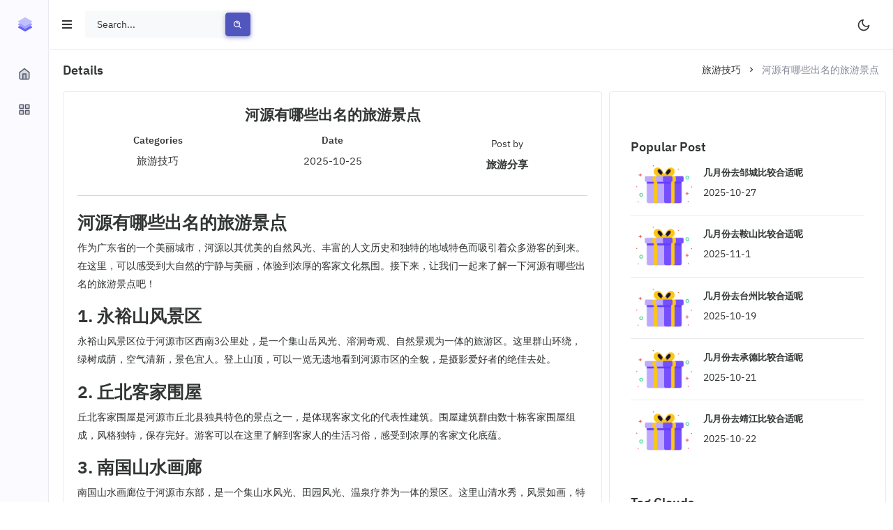

--- FILE ---
content_type: text/html; charset=UTF-8
request_url: https://www.xtxzp.com/919.html
body_size: 6026
content:
<!DOCTYPE html>
<html lang="en">
<head>
    <meta charset="utf-8">
    <title>河源有哪些出名的旅游景点-旅游定制网</title>
    <meta name="Keywords" content="河源旅游景点, 旅游技巧">
    <meta name="viewport" content="width=device-width, initial-scale=1.0">
    <meta content="河源有哪些出名的旅游景点作为广东省的一个美丽城市，河源以其优美的自然风光、丰富的人文历史和独特的地域特色而吸引着众多游客的到来。在这里，可以感受到大自然的宁静与美丽，体验到浓厚的客家文化氛围。接下来，让我们一起来了解一下河源有哪些出名的旅游景点吧！1. 永裕山风景区永裕山风景区位于河源市区西南3公里处，是一个集山岳风光、溶洞奇观、自然景观为一体的旅游区。这里群山环绕，绿树成荫，空气清新，景色宜人。登上山顶，可以一览无遗地看到河源市区的全" name="description">
    <link href="/static/css/prism.css" rel="stylesheet" type="text/css">
    <link rel="stylesheet" href="/static/css/preloader.min.css" type="text/css">
    <link href="/static/css/bootstrap.min.css" id="bootstrap-style" rel="stylesheet" type="text/css">
    <link href="/static/css/icons.min.css" rel="stylesheet" type="text/css">
    <link href="/static/css/app.min.css" id="app-style" rel="stylesheet" type="text/css">
</head>
<body>
<!-- <body data-layout="horizontal"> -->
<!-- Begin page -->
<div id="layout-wrapper">
                <header id="page-topbar">
                <div class="navbar-header">
                    <div class="d-flex">
                        <!-- LOGO -->
                        <div class="navbar-brand-box">
                            <a href="https://www.xtxzp.com" class="logo logo-dark">
                                <span class="logo-sm">
                                    <img src="/static/picture/logo-sm.svg" alt="" height="24">
                                </span>
                                <span class="logo-lg">
                                    <img src="/static/picture/logo-sm.svg" alt="" height="24"> <span class="logo-txt">旅游定制网</span>
                                </span>
                            </a>

                            <a href="https://www.xtxzp.com" class="logo logo-light">
                                <span class="logo-sm">
                                    <img src="/static/picture/logo-sm.svg" alt="" height="24">
                                </span>
                                <span class="logo-lg">
                                    <img src="/static/picture/logo-sm.svg" alt="" height="24"> <span class="logo-txt">旅游定制网</span>
                                </span>
                            </a>
                        </div>

                        <button type="button" class="btn btn-sm px-3 font-size-16 header-item" id="vertical-menu-btn">
                            <i class="fa fa-fw fa-bars"></i>
                        </button>

                        <!-- Search-->
                        <form class="app-search d-none d-lg-block" action="https://www.xtxzp.com">
                            <div class="position-relative">
                                <input type="text" class="form-control" placeholder="Search..." name="s">
                                <button class="btn btn-primary" type="button"><i class="bx bx-search-alt align-middle"></i></button>
                            </div>
                        </form>
                    </div>

                    <div class="d-flex">

                        <div class="dropdown d-none d-sm-inline-block">
                            <button type="button" class="btn header-item" id="mode-setting-btn">
                                <i data-feather="moon" class="icon-lg layout-mode-dark"></i>
                                <i data-feather="sun" class="icon-lg layout-mode-light"></i>
                            </button>
                        </div>
                    </div>
                </div>
            </header>    <!-- ========== Left Sidebar Start ========== -->
                <div class="vertical-menu">
                <div data-simplebar="" class="h-100">
                    <!--- Sidemenu -->
                    <div id="sidebar-menu">
                        <!-- Left Menu Start -->
                        <ul class="metismenu list-unstyled" id="side-menu">
                                                    <li class="menu-title" data-key="t-menu">导航</li>
                        
                                                    <li>
                                                        <a href="https://www.xtxzp.com">
                                                            <i data-feather="home"></i>
                                                            <span data-key="t-dashboard">定制</span>
                                                        </a>
                                                    </li>
<li>
    <a href="javascript: void(0);" class="has-arrow">
        <i data-feather="grid"></i>
        <span data-key="t-blog">攻略</span>
    </a>
    <ul class="sub-menu" aria-expanded="false">
                    <li><a href="https://www.xtxzp.com/jiqiao">旅游技巧</a></li>
                    <li><a href="https://www.xtxzp.com/gonglue">旅游攻略</a></li>
            </ul>
</li>

                        </ul>
                        <div class="card sidebar-alert border-0 text-center mx-4 mb-0 mt-5">
                            <div class="card-body">
                                <img src="/static/picture/giftbox.png" alt="">
                                <div class="mt-4">
                                    <h5 class="alertcard-title font-size-16">探索世界，定制专属于你的旅程</h5>
                                    <p class="font-size-13">我们提供个性化的旅游定制服务，让你的每一段旅程都充满惊喜与美好回忆</p>
                                    <a href="tel:15967138337" class="btn btn-primary mt-2" rel="nofollow" target="_blank">咨询定制方案</a>
                                </div>
                            </div>
                        </div>
                    </div>
                    <!-- Sidebar -->
                </div>
            </div>    <!-- Left Sidebar End -->
    <!-- ============================================================== -->
    <!-- Start right Content here -->
    <!-- ============================================================== -->
    <div class="main-content">

        <div class="page-content">
            <div class="container-fluid">
                <!-- start page title -->
                <div class="row">
                    <div class="col-12">
                        <div class="page-title-box d-sm-flex align-items-center justify-content-between">
                            <h4 class="mb-sm-0 font-size-18">Details</h4>

                            <div class="page-title-right">
                                <ol class="breadcrumb m-0">
                                    <li class="breadcrumb-item"><a href="https://www.xtxzp.com/jiqiao">旅游技巧</a></li><li class="breadcrumb-item active">河源有哪些出名的旅游景点</li>                                </ol>
                            </div>

                        </div>
                    </div>
                </div>
                <!-- end page title -->
                <div class="row">
                    <div class="col-lg-8">
                        <div class="card">
                            <div class="card-body">
                                <div class="">
                                    <div class="text-center mb-3">
                                        <h4>河源有哪些出名的旅游景点</h4>
                                    </div>
                                    <div class="text-center">
                                        <div class="row">
                                            <div class="col-sm-4">
                                                <div>
                                                    <h6 class="mb-2">Categories</h6>
                                                    <p class="text-muted font-size-15">旅游技巧</p>
                                                </div>
                                            </div>
                                            <div class="col-sm-4">
                                                <div class="mt-4 mt-sm-0">
                                                    <h6 class="mb-2">Date</h6>
                                                    <p class="text-muted font-size-15">2025-10-25</p>
                                                </div>
                                            </div>
                                            <div class="col-sm-4">
                                                <div class="mt-4 mt-sm-0">
                                                    <p class="text-muted mb-2">Post by</p>
                                                    <h5 class="font-size-15">旅游分享</h5>
                                                </div>
                                            </div>
                                        </div>
                                    </div>
                                    <hr>

                                    <div class="mt-4">
                                        <div class="text-muted font-size-14">
                                            <h3>河源有哪些出名的旅游景点</h3>
<p>作为广东省的一个美丽城市，河源以其优美的自然风光、丰富的人文历史和独特的地域特色而吸引着众多游客的到来。在这里，可以感受到大自然的宁静与美丽，体验到浓厚的客家文化氛围。接下来，让我们一起来了解一下河源有哪些出名的旅游景点吧！</p>
<h3>1. 永裕山风景区</h3>
<p>永裕山风景区位于河源市区西南3公里处，是一个集山岳风光、溶洞奇观、自然景观为一体的旅游区。这里群山环绕，绿树成荫，空气清新，景色宜人。登上山顶，可以一览无遗地看到河源市区的全貌，是摄影爱好者的绝佳去处。</p>
<h3>2. 丘北客家围屋</h3>
<p>丘北客家围屋是河源市丘北县独具特色的景点之一，是体现客家文化的代表性建筑。围屋建筑群由数十栋客家围屋组成，风格独特，保存完好。游客可以在这里了解到客家人的生活习俗，感受到浓厚的客家文化底蕴。</p>
<h3>3. 南国山水画廊</h3>
<p>南国山水画廊位于河源市东部，是一个集山水风光、田园风光、温泉疗养为一体的景区。这里山清水秀，风景如画，特别是在清晨和黄昏时分，景色格外迷人。游客可以在这里放松身心，享受大自然的馈赠。</p>
<h3>4. 罗定江风景区</h3>
<p>罗定江风景区是广东省著名的风景区之一，位于罗定市与河源市交界处。江水清澈见底，两岸风光秀美，沿江漂流更是令人心旷神怡。在这里，游客可以体验刺激又惬意的漂流之旅，感受大自然的魅力。</p>
<h3>5. 龟塘水库景区</h3>
<p>龟塘水库景区位于河源市区以南，是一个集生态旅游、休闲娱乐、户外运动为一体的风景区。水库湖光山色相映成趣，四季景色各具特色。在这里，游客可以尽情享受湖光山色带来的宁静与美丽。</p>
<h3>结语</h3>
<p>以上介绍的只是河源市的部分旅游景点，河源还有许多其他值得一游的地方，如巴陵古镇、紫金县等。如果您计划前往河源旅行，不妨在行前做好详细的攻略，选择适合自己的旅行线路，尽情享受旅途中的美好时光！祝您旅途愉快！</p>
                                            <div class="mt-4">
                                                <h5 class="mb-3">Explore more articles: </h5>
                                                <div>
<div class="row"><div class="col-lg-4 col-sm-6"><div><ul class="ps-4"><li class="py-1"><a href="https://www.xtxzp.com/709.html" title="几月份去遂宁比较合适呢">几月份去遂宁比较合适呢</a></li><li class="py-1"><a href="https://www.xtxzp.com/963.html" title="沧州有哪些出名的旅游景点">沧州有哪些出名的旅游景点</a></li><li class="py-1"><a href="https://www.xtxzp.com/1108.html" title="几月份去鞍山比较合适呢">几月份去鞍山比较合适呢</a></li></ul></div></div><div class="col-lg-4 col-sm-6"><div><ul class="ps-4"><li class="py-1"><a href="https://www.xtxzp.com/829.html" title="兖州有哪些出名的旅游景点">兖州有哪些出名的旅游景点</a></li><li class="py-1"><a href="https://www.xtxzp.com/1070.html" title="南阳有哪些出名的旅游景点">南阳有哪些出名的旅游景点</a></li><li class="py-1"><a href="https://www.xtxzp.com/1174.html" title="邹城有哪些出名的旅游景点">邹城有哪些出名的旅游景点</a></li></ul></div></div></div>                                                </div>
                                            </div>
                                        </div>
                                        <hr>
                                    </div>
                                </div>
                            </div>
                            <!-- end card body -->
                        </div>
                        <!-- end card -->
                    </div>
                    <!-- end col -->
                                        <div class="col-lg-4 ">
                        <div class="row">
                            <div class="card">
                                <div class="card-body">
                                    <div class="mt-5">
                                        <h5 class="mb-3">Popular Post</h5>
                                        <div class="list-group list-group-flush">
        <a href="https://www.xtxzp.com/985.html" class="list-group-item text-muted pb-3 pt-0 px-2">
            <div class="d-flex align-items-center">
                <div class="flex-shrink-0 me-3">
                    <img src="/static/picture/giftbox.png" alt="" class="avatar-xl h-auto d-block rounded">
                </div>
                <div class="flex-grow-1 overflow-hidden">
                    <h5 class="font-size-13 text-truncate">几月份去邹城比较合适呢</h5>
                    <p class="mb-0 text-truncate">2025-10-27</p>
                </div>
            </div>
        </a>
        <a href="https://www.xtxzp.com/1108.html" class="list-group-item text-muted py-3 px-2">
            <div class="d-flex align-items-center">
                <div class="flex-shrink-0 me-3">
                    <img src="/static/picture/giftbox.png" alt="" class="avatar-xl h-auto d-block rounded">
                </div>
                <div class="flex-grow-1 overflow-hidden">
                    <h5 class="font-size-13 text-truncate">几月份去鞍山比较合适呢</h5>
                    <p class="mb-0 text-truncate">2025-11-1</p>
                </div>
            </div>
        </a>
        <a href="https://www.xtxzp.com/778.html" class="list-group-item text-muted py-3 px-2">
            <div class="d-flex align-items-center">
                <div class="flex-shrink-0 me-3">
                    <img src="/static/picture/giftbox.png" alt="" class="avatar-xl h-auto d-block rounded">
                </div>
                <div class="flex-grow-1 overflow-hidden">
                    <h5 class="font-size-13 text-truncate">几月份去台州比较合适呢</h5>
                    <p class="mb-0 text-truncate">2025-10-19</p>
                </div>
            </div>
        </a>
        <a href="https://www.xtxzp.com/845.html" class="list-group-item text-muted py-3 px-2">
            <div class="d-flex align-items-center">
                <div class="flex-shrink-0 me-3">
                    <img src="/static/picture/giftbox.png" alt="" class="avatar-xl h-auto d-block rounded">
                </div>
                <div class="flex-grow-1 overflow-hidden">
                    <h5 class="font-size-13 text-truncate">几月份去承德比较合适呢</h5>
                    <p class="mb-0 text-truncate">2025-10-21</p>
                </div>
            </div>
        </a>
        <a href="https://www.xtxzp.com/870.html" class="list-group-item text-muted py-3 px-2">
            <div class="d-flex align-items-center">
                <div class="flex-shrink-0 me-3">
                    <img src="/static/picture/giftbox.png" alt="" class="avatar-xl h-auto d-block rounded">
                </div>
                <div class="flex-grow-1 overflow-hidden">
                    <h5 class="font-size-13 text-truncate">几月份去靖江比较合适呢</h5>
                    <p class="mb-0 text-truncate">2025-10-22</p>
                </div>
            </div>
        </a>
                                        </div>
                                    </div>
                                    <div class="mt-5">
                                        <h5 class="mb-3">Tag Clouds</h5>
                                        <div class="px-2">
<a href="https://www.xtxzp.com/tag/%e4%b8%83%e5%8f%b0%e6%b2%b3%e6%97%85%e6%b8%b8" class="font-size-17"><span class="badge badge-soft-primary">七台河旅游</span></a><a href="https://www.xtxzp.com/tag/%e4%b8%83%e5%8f%b0%e6%b2%b3%e6%97%85%e6%b8%b8%e6%94%bb%e7%95%a5" class="font-size-17"><span class="badge badge-soft-primary">七台河旅游攻略</span></a><a href="https://www.xtxzp.com/tag/%e4%b8%83%e5%8f%b0%e6%b2%b3%e6%97%85%e6%b8%b8%e6%99%af%e7%82%b9" class="font-size-17"><span class="badge badge-soft-primary">七台河旅游景点</span></a><a href="https://www.xtxzp.com/tag/%e4%b8%87%e5%b7%9e%e6%97%85%e6%b8%b8" class="font-size-17"><span class="badge badge-soft-primary">万州旅游</span></a><a href="https://www.xtxzp.com/tag/%e4%b8%87%e5%b7%9e%e6%97%85%e6%b8%b8%e6%94%bb%e7%95%a5" class="font-size-17"><span class="badge badge-soft-primary">万州旅游攻略</span></a><a href="https://www.xtxzp.com/tag/%e4%b8%87%e5%b7%9e%e6%97%85%e6%b8%b8%e6%99%af%e7%82%b9" class="font-size-17"><span class="badge badge-soft-primary">万州旅游景点</span></a><a href="https://www.xtxzp.com/tag/%e4%b8%89%e4%ba%9a%e6%97%85%e6%b8%b8" class="font-size-17"><span class="badge badge-soft-primary">三亚旅游</span></a><a href="https://www.xtxzp.com/tag/%e4%b8%89%e4%ba%9a%e6%97%85%e6%b8%b8%e6%94%bb%e7%95%a5" class="font-size-17"><span class="badge badge-soft-primary">三亚旅游攻略</span></a><a href="https://www.xtxzp.com/tag/%e4%b8%89%e4%ba%9a%e6%97%85%e6%b8%b8%e6%99%af%e7%82%b9" class="font-size-17"><span class="badge badge-soft-primary">三亚旅游景点</span></a><a href="https://www.xtxzp.com/tag/%e4%b8%89%e6%98%8e%e6%97%85%e6%b8%b8" class="font-size-17"><span class="badge badge-soft-primary">三明旅游</span></a><a href="https://www.xtxzp.com/tag/%e4%b8%89%e6%98%8e%e6%97%85%e6%b8%b8%e6%94%bb%e7%95%a5" class="font-size-17"><span class="badge badge-soft-primary">三明旅游攻略</span></a><a href="https://www.xtxzp.com/tag/%e4%b8%89%e6%98%8e%e6%97%85%e6%b8%b8%e6%99%af%e7%82%b9" class="font-size-17"><span class="badge badge-soft-primary">三明旅游景点</span></a><a href="https://www.xtxzp.com/tag/%e4%b8%89%e9%97%a8%e5%b3%a1%e6%97%85%e6%b8%b8" class="font-size-17"><span class="badge badge-soft-primary">三门峡旅游</span></a><a href="https://www.xtxzp.com/tag/%e4%b8%89%e9%97%a8%e5%b3%a1%e6%97%85%e6%b8%b8%e6%94%bb%e7%95%a5" class="font-size-17"><span class="badge badge-soft-primary">三门峡旅游攻略</span></a><a href="https://www.xtxzp.com/tag/%e4%b8%89%e9%97%a8%e5%b3%a1%e6%97%85%e6%b8%b8%e6%99%af%e7%82%b9" class="font-size-17"><span class="badge badge-soft-primary">三门峡旅游景点</span></a><a href="https://www.xtxzp.com/tag/%e4%b8%8a%e6%b5%b7%e6%97%85%e6%b8%b8" class="font-size-17"><span class="badge badge-soft-primary">上海旅游</span></a><a href="https://www.xtxzp.com/tag/%e4%b8%8a%e6%b5%b7%e6%97%85%e6%b8%b8%e6%94%bb%e7%95%a5" class="font-size-17"><span class="badge badge-soft-primary">上海旅游攻略</span></a><a href="https://www.xtxzp.com/tag/%e4%b8%8a%e6%b5%b7%e6%97%85%e6%b8%b8%e6%99%af%e7%82%b9" class="font-size-17"><span class="badge badge-soft-primary">上海旅游景点</span></a><a href="https://www.xtxzp.com/tag/%e4%b8%8a%e8%99%9e%e6%97%85%e6%b8%b8" class="font-size-17"><span class="badge badge-soft-primary">上虞旅游</span></a><a href="https://www.xtxzp.com/tag/%e4%b8%8a%e8%99%9e%e6%97%85%e6%b8%b8%e6%94%bb%e7%95%a5" class="font-size-17"><span class="badge badge-soft-primary">上虞旅游攻略</span></a>                                        </div>
                                    </div>
                                    <div class="mt-5">
                                        <h5 class="mb-3">Recommend Post</h5>
                                        <div class="list-group list-group-flush">
        <a href="https://www.xtxzp.com/1338.html" class="list-group-item text-muted pb-3 pt-0 px-2">
            <div class="d-flex align-items-center">
                <div class="flex-shrink-0 me-3">
                    <img src="/static/picture/giftbox.png" alt="" class="avatar-xl h-auto d-block rounded">
                </div>
                <div class="flex-grow-1 overflow-hidden">
                    <h5 class="font-size-13 text-truncate">宜宾有哪些出名的旅游景点</h5>
                    <p class="mb-0 text-truncate">2025-11-11</p>
                </div>
            </div>
        </a>
        <a href="https://www.xtxzp.com/1335.html" class="list-group-item text-muted py-3 px-2">
            <div class="d-flex align-items-center">
                <div class="flex-shrink-0 me-3">
                    <img src="/static/picture/giftbox.png" alt="" class="avatar-xl h-auto d-block rounded">
                </div>
                <div class="flex-grow-1 overflow-hidden">
                    <h5 class="font-size-13 text-truncate">几月份去宜昌比较合适呢</h5>
                    <p class="mb-0 text-truncate">2025-11-11</p>
                </div>
            </div>
        </a>
        <a href="https://www.xtxzp.com/1337.html" class="list-group-item text-muted py-3 px-2">
            <div class="d-flex align-items-center">
                <div class="flex-shrink-0 me-3">
                    <img src="/static/picture/giftbox.png" alt="" class="avatar-xl h-auto d-block rounded">
                </div>
                <div class="flex-grow-1 overflow-hidden">
                    <h5 class="font-size-13 text-truncate">宣化有哪些出名的旅游景点</h5>
                    <p class="mb-0 text-truncate">2025-11-11</p>
                </div>
            </div>
        </a>
        <a href="https://www.xtxzp.com/1336.html" class="list-group-item text-muted py-3 px-2">
            <div class="d-flex align-items-center">
                <div class="flex-shrink-0 me-3">
                    <img src="/static/picture/giftbox.png" alt="" class="avatar-xl h-auto d-block rounded">
                </div>
                <div class="flex-grow-1 overflow-hidden">
                    <h5 class="font-size-13 text-truncate">几月份去固原比较合适呢</h5>
                    <p class="mb-0 text-truncate">2025-11-11</p>
                </div>
            </div>
        </a>
        <a href="https://www.xtxzp.com/1334.html" class="list-group-item text-muted py-3 px-2">
            <div class="d-flex align-items-center">
                <div class="flex-shrink-0 me-3">
                    <img src="/static/picture/giftbox.png" alt="" class="avatar-xl h-auto d-block rounded">
                </div>
                <div class="flex-grow-1 overflow-hidden">
                    <h5 class="font-size-13 text-truncate">几月份去通辽比较合适呢</h5>
                    <p class="mb-0 text-truncate">2025-11-11</p>
                </div>
            </div>
        </a>
                                        </div>
                                    </div>
                                </div>
                            </div> <!-- end card -->
                        </div>
                    </div>                </div> <!-- container-fluid -->
            </div>
            <!-- End Page-content -->
                        <footer class="footer">
                <div class="container-fluid">
                    <div class="row">
                        <div class="col-sm-6">
                            <script>document.write(new Date().getFullYear())</script> Copyright &copy; 2024-2026.旅游定制网 All rights reserved.
                        </div>
                                            </div>
                </div>
            </footer>
                    </div>
        <!-- end main content-->
    </div>
    <!-- END layout-wrapper -->
        <!-- Right Sidebar -->
    <div class="right-bar">
        <div data-simplebar="" class="h-100">
            <div class="rightbar-title d-flex align-items-center p-3">

                <h5 class="m-0 me-2">Theme Customizer</h5>

                <a href="javascript:void(0);" class="right-bar-toggle ms-auto">
                    <i class="mdi mdi-close noti-icon"></i>
                </a>
            </div>

            <!-- Settings -->
            <hr class="m-0">

            <div class="p-4">
                <h6 class="mb-3">Layout</h6>
                <div class="form-check form-check-inline">
                    <input class="form-check-input" type="radio" name="layout" id="layout-vertical" value="vertical">
                    <label class="form-check-label" for="layout-vertical">Vertical</label>
                </div>
                <div class="form-check form-check-inline">
                    <input class="form-check-input" type="radio" name="layout" id="layout-horizontal" value="horizontal">
                    <label class="form-check-label" for="layout-horizontal">Horizontal</label>
                </div>

                <h6 class="mt-4 mb-3 pt-2">Layout Mode</h6>

                <div class="form-check form-check-inline">
                    <input class="form-check-input" type="radio" name="layout-mode" id="layout-mode-light" value="light">
                    <label class="form-check-label" for="layout-mode-light">Light</label>
                </div>
                <div class="form-check form-check-inline">
                    <input class="form-check-input" type="radio" name="layout-mode" id="layout-mode-dark" value="dark">
                    <label class="form-check-label" for="layout-mode-dark">Dark</label>
                </div>

                <h6 class="mt-4 mb-3 pt-2">Layout Width</h6>

                <div class="form-check form-check-inline">
                    <input class="form-check-input" type="radio" name="layout-width" id="layout-width-fuild" value="fuild" onchange="document.body.setAttribute('data-layout-size', 'fluid')">
                    <label class="form-check-label" for="layout-width-fuild">Fluid</label>
                </div>
                <div class="form-check form-check-inline">
                    <input class="form-check-input" type="radio" name="layout-width" id="layout-width-boxed" value="boxed" onchange="document.body.setAttribute('data-layout-size', 'boxed')">
                    <label class="form-check-label" for="layout-width-boxed">Boxed</label>
                </div>

                <h6 class="mt-4 mb-3 pt-2">Layout Position</h6>

                <div class="form-check form-check-inline">
                    <input class="form-check-input" type="radio" name="layout-position" id="layout-position-fixed" value="fixed" onchange="document.body.setAttribute('data-layout-scrollable', 'false')">
                    <label class="form-check-label" for="layout-position-fixed">Fixed</label>
                </div>
                <div class="form-check form-check-inline">
                    <input class="form-check-input" type="radio" name="layout-position" id="layout-position-scrollable" value="scrollable" onchange="document.body.setAttribute('data-layout-scrollable', 'true')">
                    <label class="form-check-label" for="layout-position-scrollable">Scrollable</label>
                </div>

                <h6 class="mt-4 mb-3 pt-2">Topbar Color</h6>

                <div class="form-check form-check-inline">
                    <input class="form-check-input" type="radio" name="topbar-color" id="topbar-color-light" value="light" onchange="document.body.setAttribute('data-topbar', 'light')">
                    <label class="form-check-label" for="topbar-color-light">Light</label>
                </div>
                <div class="form-check form-check-inline">
                    <input class="form-check-input" type="radio" name="topbar-color" id="topbar-color-dark" value="dark" onchange="document.body.setAttribute('data-topbar', 'dark')">
                    <label class="form-check-label" for="topbar-color-dark">Dark</label>
                </div>

                <h6 class="mt-4 mb-3 pt-2 sidebar-setting">Sidebar Size</h6>

                <div class="form-check sidebar-setting">
                    <input class="form-check-input" type="radio" name="sidebar-size" id="sidebar-size-default" value="default" onchange="document.body.setAttribute('data-sidebar-size', 'lg')">
                    <label class="form-check-label" for="sidebar-size-default">Default</label>
                </div>
                <div class="form-check sidebar-setting">
                    <input class="form-check-input" type="radio" name="sidebar-size" id="sidebar-size-compact" value="compact" onchange="document.body.setAttribute('data-sidebar-size', 'md')">
                    <label class="form-check-label" for="sidebar-size-compact">Compact</label>
                </div>
                <div class="form-check sidebar-setting">
                    <input class="form-check-input" type="radio" name="sidebar-size" id="sidebar-size-small" value="small" onchange="document.body.setAttribute('data-sidebar-size', 'sm')">
                    <label class="form-check-label" for="sidebar-size-small">Small (Icon View)</label>
                </div>

                <h6 class="mt-4 mb-3 pt-2 sidebar-setting">Sidebar Color</h6>

                <div class="form-check sidebar-setting">
                    <input class="form-check-input" type="radio" name="sidebar-color" id="sidebar-color-light" value="light" onchange="document.body.setAttribute('data-sidebar', 'light')">
                    <label class="form-check-label" for="sidebar-color-light">Light</label>
                </div>
                <div class="form-check sidebar-setting">
                    <input class="form-check-input" type="radio" name="sidebar-color" id="sidebar-color-dark" value="dark" onchange="document.body.setAttribute('data-sidebar', 'dark')">
                    <label class="form-check-label" for="sidebar-color-dark">Dark</label>
                </div>
                <div class="form-check sidebar-setting">
                    <input class="form-check-input" type="radio" name="sidebar-color" id="sidebar-color-brand" value="brand" onchange="document.body.setAttribute('data-sidebar', 'brand')">
                    <label class="form-check-label" for="sidebar-color-brand">Brand</label>
                </div>

                <h6 class="mt-4 mb-3 pt-2">Direction</h6>

                <div class="form-check form-check-inline">
                    <input class="form-check-input" type="radio" name="layout-direction" id="layout-direction-ltr" value="ltr">
                    <label class="form-check-label" for="layout-direction-ltr">LTR</label>
                </div>
                <div class="form-check form-check-inline">
                    <input class="form-check-input" type="radio" name="layout-direction" id="layout-direction-rtl" value="rtl">
                    <label class="form-check-label" for="layout-direction-rtl">RTL</label>
                </div>

            </div>

        </div> <!-- end slimscroll-menu-->
    </div>
    <!-- /Right-bar -->

    <!-- Right bar overlay-->
    <div class="rightbar-overlay"></div>
    <!-- JAVASCRIPT -->
    <script src="/static/js/jquery.min.js"></script>
    <script src="/static/js/bootstrap.bundle.min.js"></script>
    <script src="/static/js/metisMenu.min.js"></script>
    <script src="/static/js/simplebar.min.js"></script>
    <script src="/static/js/waves.min.js"></script>
    <script src="/static/js/feather.min.js"></script>
    <!-- pace js -->
    <script src="/static/js/pace.min.js"></script>
    <script src="/static/js/app.js"></script>
    </div></body>
    </html>

--- FILE ---
content_type: text/css
request_url: https://www.xtxzp.com/static/css/bootstrap.min.css
body_size: 51869
content:
/*!
 * Bootstrap  v5.3.0-alpha1 (https://getbootstrap.com/)
 * Copyright 2011-2022 The Bootstrap Authors
 * Licensed under MIT (https://github.com/twbs/bootstrap/blob/main/LICENSE)
 */
:root,
[data-bs-theme=light] {
	--bs-blue: #5156be;
	--bs-indigo: #564ab1;
	--bs-purple: #6f42c1;
	--bs-pink: #e83e8c;
	--bs-red: #fd625e;
	--bs-orange: #f1734f;
	--bs-yellow: #ffbf53;
	--bs-green: #2ab57d;
	--bs-teal: #050505;
	--bs-cyan: #4ba6ef;
	--bs-black: #000;
	--bs-white: #fff;
	--bs-gray: #74788d;
	--bs-gray-dark: #2c302e;
	--bs-gray-100: #f8f9fa;
	--bs-gray-200: #e9e9ef;
	--bs-gray-300: #f6f6f6;
	--bs-gray-400: #ced4da;
	--bs-gray-500: #adb5bd;
	--bs-gray-600: #74788d;
	--bs-gray-700: #313533;
	--bs-gray-800: #2c302e;
	--bs-gray-900: #212529;
	--bs-primary: #5156be;
	--bs-secondary: #74788d;
	--bs-success: #2ab57d;
	--bs-info: #4ba6ef;
	--bs-warning: #ffbf53;
	--bs-danger: #fd625e;
	--bs-pink: #e83e8c;
	--bs-light: #e9e9ef;
	--bs-dark: #2c302e;
	--bs-primary-rgb: 81, 86, 190;
	--bs-secondary-rgb: 116, 120, 141;
	--bs-success-rgb: 42, 181, 125;
	--bs-info-rgb: 75, 166, 239;
	--bs-warning-rgb: 255, 191, 83;
	--bs-danger-rgb: 253, 98, 94;
	--bs-pink-rgb: 232, 62, 140;
	--bs-light-rgb: 233, 233, 239;
	--bs-dark-rgb: 44, 48, 46;
	--bs-primary-text: #393c85;
	--bs-secondary-text: #313533;
	--bs-success-text: #196d4b;
	--bs-info-text: #2d648f;
	--bs-warning-text: #997332;
	--bs-danger-text: #ca4e4b;
	--bs-light-text: #74788d;
	--bs-dark-text: #2c302e;
	--bs-primary-bg-subtle: #b9bbe5;
	--bs-secondary-bg-subtle: #ced4da;
	--bs-success-bg-subtle: #aae1cb;
	--bs-info-bg-subtle: #b7dbf9;
	--bs-warning-bg-subtle: #ffe5ba;
	--bs-danger-bg-subtle: #fec0bf;
	--bs-light-bg-subtle: #fbfbfb;
	--bs-dark-bg-subtle: #adb5bd;
	--bs-primary-border-subtle: #a8abdf;
	--bs-secondary-border-subtle: #ced4da;
	--bs-success-border-subtle: #7fd3b1;
	--bs-info-border-subtle: #93caf5;
	--bs-warning-border-subtle: #ffd998;
	--bs-danger-border-subtle: #fea19e;
	--bs-light-border-subtle: #f6f6f6;
	--bs-dark-border-subtle: #adb5bd;
	--bs-white-rgb: 255, 255, 255;
	--bs-black-rgb: 0, 0, 0;
	--bs-body-color-rgb: 49, 53, 51;
	--bs-body-bg-rgb: 255, 255, 255;
	--bs-font-sans-serif: "IBM Plex Sans", sans-serif;
	--bs-font-monospace: SFMono-Regular, Menlo, Monaco, Consolas, "Liberation Mono", "Courier New", monospace;
	--bs-gradient: linear-gradient(180deg, rgba(255, 255, 255, 0.15), rgba(255, 255, 255, 0));
	--bs-body-font-family: var(--bs-font-sans-serif);
	--bs-body-font-size: 0.875rem;
	--bs-body-font-weight: 400;
	--bs-body-line-height: 1.5;
	--bs-body-color: #313533;
	--bs-emphasis-color: #000;
	--bs-emphasis-color-rgb: 0, 0, 0;
	--bs-secondary-color: #2c302e;
	--bs-secondary-color-rgb: 44, 48, 46;
	--bs-secondary-bg: #fff;
	--bs-secondary-bg-rgb: 255, 255, 255;
	--bs-tertiary-color: #878a99;
	--bs-tertiary-color-rgb: 135, 138, 153;
	--bs-tertiary-bg: #f8f9fa;
	--bs-tertiary-bg-rgb: 248, 249, 250;
	--bs-body-bg: #fff;
	--bs-body-bg-rgb: 255, 255, 255;
	--bs-link-color: #5156be;
	--bs-link-color-rgb: 0, 12, 255;
	--bs-link-decoration: none;
	--bs-link-hover-color: #414598;
	--bs-link-hover-color-rgb: 65, 69, 152;
	--bs-link-hover-decoration: underline;
	--bs-code-color: #e83e8c;
	--bs-highlight-bg: #fcf8e3;
	--bs-border-width: 1px;
	--bs-border-style: solid;
	--bs-border-color: #e9e9ef;
	--bs-border-color-translucent: #ced4da;
	--bs-border-radius: 0.25rem;
	--bs-border-radius-sm: 0.2rem;
	--bs-border-radius-lg: 0.4rem;
	--bs-border-radius-xl: 1rem;
	--bs-border-radius-2xl: 2rem;
	--bs-border-radius-pill: 50rem;
	--bs-box-shadow: rgba(116, 120, 141, 0.1) 0px 5px 20px -6px;
	--bs-box-shadow-sm: 0 0.125rem 0.25rem rgba(var(--bs-body-color-rgb), 0.075);
	--bs-box-shadow-lg: 0 1rem 3rem rgba(var(--bs-body-color-rgb), 0.175);
	--bs-box-shadow-inset: inset 0 1px 2px rgba(var(--bs-body-color-rgb), 0.075);
	--bs-emphasis-color: #000;
	--bs-form-control-bg: var(--bs-body-bg);
	--bs-form-control-disabled-bg: var(--bs-secondary-bg);
	--bs-highlight-bg: #fcf8e3;
	--bs-breakpoint-xs: 0;
	--bs-breakpoint-sm: 576px;
	--bs-breakpoint-md: 768px;
	--bs-breakpoint-lg: 992px;
	--bs-breakpoint-xl: 1200px;
	--bs-breakpoint-xxl: 1400px
}

[data-bs-theme=dark] {
	--bs-body-color: #adb5bd;
	--bs-body-color-rgb: 173, 181, 189;
	--bs-body-bg: #313533;
	--bs-body-bg-rgb: 49, 53, 51;
	--bs-emphasis-color: #f8f9fa;
	--bs-emphasis-color-rgb: 248, 249, 250;
	--bs-secondary-color: rgba(173, 181, 189, 0.75);
	--bs-secondary-color-rgb: 173, 181, 189;
	--bs-secondary-bg: #2c302e;
	--bs-secondary-bg-rgb: 44, 48, 46;
	--bs-tertiary-color: rgba(173, 181, 189, 0.5);
	--bs-tertiary-color-rgb: 173, 181, 189;
	--bs-tertiary-bg: rgba(49, 53, 51, 0.5);
	--bs-tertiary-bg-rgb: 49, 53, 51;
	--bs-emphasis-color: #fff;
	--bs-primary-text: #393c85;
	--bs-secondary-text: #313533;
	--bs-success-text: #229164;
	--bs-info-text: #3c85bf;
	--bs-warning-text: #997332;
	--bs-danger-text: #ca4e4b;
	--bs-light-text: #74788d;
	--bs-dark-text: #2c302e;
	--bs-primary-bg-subtle: #b9bbe5;
	--bs-secondary-bg-subtle: #ced4da;
	--bs-success-bg-subtle: #aae1cb;
	--bs-info-bg-subtle: #b7dbf9;
	--bs-warning-bg-subtle: #ffe5ba;
	--bs-danger-bg-subtle: #fec0bf;
	--bs-light-bg-subtle: #f8f9fa;
	--bs-dark-bg-subtle: #babcc6;
	--bs-primary-border-subtle: #b9bbe5;
	--bs-secondary-border-subtle: #ced4da;
	--bs-success-border-subtle: #aae1cb;
	--bs-info-border-subtle: #b7dbf9;
	--bs-warning-border-subtle: #ffe5ba;
	--bs-danger-border-subtle: #fec0bf;
	--bs-light-border-subtle: #f8f9fa;
	--bs-dark-border-subtle: #babcc6;
	--bs-heading-color: #fff;
	--bs-link-color: #f6f6f6;
	--bs-link-hover-color: #f6f6f6;
	--bs-link-color-rgb: 246, 246, 246;
	--bs-link-hover-color-rgb: 246, 246, 246;
	--bs-code-color: #e83e8c;
	--bs-border-color: #383d3b;
	--bs-border-color-translucent: rgba(255, 255, 255, 0.15)
}

*,
::after,
::before {
	-webkit-box-sizing: border-box;
	box-sizing: border-box
}

@media (prefers-reduced-motion:no-preference) {
	:root {
		scroll-behavior: smooth
	}
}

body {
	margin: 0;
	font-family: var(--bs-body-font-family);
	font-size: var(--bs-body-font-size);
	font-weight: var(--bs-body-font-weight);
	line-height: var(--bs-body-line-height);
	color: var(--bs-body-color);
	text-align: var(--bs-body-text-align);
	background-color: var(--bs-body-bg);
	-webkit-text-size-adjust: 100%;
	-webkit-tap-highlight-color: transparent
}

hr {
	margin: 1rem 0;
	color: inherit;
	border: 0;
	border-top: var(--bs-border-width) solid;
	opacity: .2
}

.h1,
.h2,
.h3,
.h4,
.h5,
.h6,
h1,
h2,
h3,
h4,
h5,
h6 {
	margin-top: 0;
	margin-bottom: .5rem;
	font-weight: 600;
	line-height: 1.2;
	color: var(--bs-heading-color, inherit)
}

.h1,
h1 {
	font-size: calc(1.34375rem + 1.125vw)
}

@media (min-width:1200px) {

	.h1,
	h1 {
		font-size: 2.1875rem
	}
}

.h2,
h2 {
	font-size: calc(1.3rem + .6vw)
}

@media (min-width:1200px) {

	.h2,
	h2 {
		font-size: 1.75rem
	}
}

.h3,
h3 {
	font-size: calc(1.278125rem + .3375vw)
}

@media (min-width:1200px) {

	.h3,
	h3 {
		font-size: 1.53125rem
	}
}

.h4,
h4 {
	font-size: calc(1.25625rem + .075vw)
}

@media (min-width:1200px) {

	.h4,
	h4 {
		font-size: 1.3125rem
	}
}

.h5,
h5 {
	font-size: 1.09375rem
}

.h6,
h6 {
	font-size: .875rem
}

p {
	margin-top: 0;
	margin-bottom: 1.2rem;
	line-height: 1.9;
}

abbr[title] {
	-webkit-text-decoration: underline dotted;
	text-decoration: underline dotted;
	cursor: help;
	-webkit-text-decoration-skip-ink: none;
	text-decoration-skip-ink: none
}

address {
	margin-bottom: 1rem;
	font-style: normal;
	line-height: inherit
}

ol,
ul {
	padding-left: 2rem
}

dl,
ol,
ul {
	margin-top: 0;
	margin-bottom: 1rem
}

ol ol,
ol ul,
ul ol,
ul ul {
	margin-bottom: 0
}

dt {
	font-weight: 700
}

dd {
	margin-bottom: .5rem;
	margin-left: 0
}

blockquote {
	margin: 0 0 1rem
}

b,
strong {
	font-weight: bolder
}

.small,
small {
	font-size: 80%
}

.mark,
mark {
	padding: .1875em;
	background-color: var(--bs-highlight-bg)
}

sub,
sup {
	position: relative;
	font-size: .75em;
	line-height: 0;
	vertical-align: baseline
}

sub {
	bottom: -.25em
}

sup {
	top: -.5em
}

a {
	color: rgba(var(--bs-link-color-rgb), var(--bs-link-opacity, 1));
	text-decoration: none
}

a:hover {
	--bs-link-color-rgb: var(--bs-link-hover-color-rgb);
	text-decoration: underline
}

a:not([href]):not([class]),
a:not([href]):not([class]):hover {
	color: inherit;
	text-decoration: none
}

code,
kbd,
pre,
samp {
	font-family: var(--bs-font-monospace);
	font-size: 1em
}

pre {
	display: block;
	margin-top: 0;
	margin-bottom: 1rem;
	overflow: auto;
	font-size: 87.5%;
	color: #190bd3;
	background: #f2efff;
}

pre code {
	font-size: inherit;
	color: inherit;
	word-break: normal
}

code {
	font-size: 87.5%;
	color: var(--bs-code-color);
	word-wrap: break-word
}

a>code {
	color: inherit
}

kbd {
	padding: .2rem .4rem;
	font-size: 87.5%;
	color: var(--bs-body-bg);
	background-color: var(--bs-body-color);
	border-radius: .2rem
}

kbd kbd {
	padding: 0;
	font-size: 1em
}

figure {
	margin: 0 0 1rem
}

img,
svg {
	vertical-align: middle
}

table {
	caption-side: bottom;
	border-collapse: collapse;
	margin: 30px 0;
	width: 100%;
}

caption {
	padding-top: .75rem;
	padding-bottom: .75rem;
	color: var(--bs-secondary-color);
	text-align: left
}

th {
	text-align: inherit;
	text-align: -webkit-match-parent
}

tbody,
td,
tfoot,
th,
thead,
tr {
	border-color: inherit;
	border-style: solid;
	border-width: 1px;
}

label {
	display: inline-block
}

button {
	border-radius: 0
}

button:focus:not(:focus-visible) {
	outline: 0
}

button,
input,
optgroup,
select,
textarea {
	margin: 0;
	font-family: inherit;
	font-size: inherit;
	line-height: inherit
}

button,
select {
	text-transform: none
}

[role=button] {
	cursor: pointer
}

select {
	word-wrap: normal
}

select:disabled {
	opacity: 1
}

[list]:not([type=date]):not([type=datetime-local]):not([type=month]):not([type=week]):not([type=time])::-webkit-calendar-picker-indicator {
	display: none !important
}

[type=button],
[type=reset],
[type=submit],
button {
	-webkit-appearance: button
}

[type=button]:not(:disabled),
[type=reset]:not(:disabled),
[type=submit]:not(:disabled),
button:not(:disabled) {
	cursor: pointer
}

::-moz-focus-inner {
	padding: 0;
	border-style: none
}

textarea {
	resize: vertical
}

fieldset {
	min-width: 0;
	padding: 0;
	margin: 0;
	border: 0
}

legend {
	float: left;
	width: 100%;
	padding: 0;
	margin-bottom: .5rem;
	font-size: calc(1.275rem + .3vw);
	line-height: inherit
}

@media (min-width:1200px) {
	legend {
		font-size: 1.5rem
	}
}

legend+* {
	clear: left
}

::-webkit-datetime-edit-day-field,
::-webkit-datetime-edit-fields-wrapper,
::-webkit-datetime-edit-hour-field,
::-webkit-datetime-edit-minute,
::-webkit-datetime-edit-month-field,
::-webkit-datetime-edit-text,
::-webkit-datetime-edit-year-field {
	padding: 0
}

::-webkit-inner-spin-button {
	height: auto
}

[type=search] {
	outline-offset: -2px;
	-webkit-appearance: textfield
}

::-webkit-search-decoration {
	-webkit-appearance: none
}

::-webkit-color-swatch-wrapper {
	padding: 0
}

::-webkit-file-upload-button {
	font: inherit;
	-webkit-appearance: button
}

::file-selector-button {
	font: inherit;
	-webkit-appearance: button
}

output {
	display: inline-block
}

iframe {
	border: 0
}

summary {
	display: list-item;
	cursor: pointer
}

progress {
	vertical-align: baseline
}

[hidden] {
	display: none !important
}

.lead {
	font-size: 1.09375rem;
	font-weight: 300
}

.display-1 {
	font-size: calc(1.725rem + 5.7vw);
	font-weight: 300;
	line-height: 1.2
}

@media (min-width:1200px) {
	.display-1 {
		font-size: 6rem
	}
}

.display-2 {
	font-size: calc(1.675rem + 5.1vw);
	font-weight: 300;
	line-height: 1.2
}

@media (min-width:1200px) {
	.display-2 {
		font-size: 5.5rem
	}
}

.display-3 {
	font-size: calc(1.575rem + 3.9vw);
	font-weight: 300;
	line-height: 1.2
}

@media (min-width:1200px) {
	.display-3 {
		font-size: 4.5rem
	}
}

.display-4 {
	font-size: calc(1.475rem + 2.7vw);
	font-weight: 300;
	line-height: 1.2
}

@media (min-width:1200px) {
	.display-4 {
		font-size: 3.5rem
	}
}

.display-5 {
	font-size: calc(1.425rem + 2.1vw);
	font-weight: 300;
	line-height: 1.2
}

@media (min-width:1200px) {
	.display-5 {
		font-size: 3rem
	}
}

.display-6 {
	font-size: calc(1.375rem + 1.5vw);
	font-weight: 300;
	line-height: 1.2
}

@media (min-width:1200px) {
	.display-6 {
		font-size: 2.5rem
	}
}

.list-unstyled {
	padding-left: 0;
	list-style: none
}

.list-inline {
	padding-left: 0;
	list-style: none
}

.list-inline-item {
	display: inline-block
}

.list-inline-item:not(:last-child) {
	margin-right: .5rem
}

.initialism {
	font-size: 80%;
	text-transform: uppercase
}

.blockquote {
	margin-bottom: 1rem;
	font-size: 1.09375rem
}

.blockquote>:last-child {
	margin-bottom: 0
}

.blockquote-footer {
	margin-top: -1rem;
	margin-bottom: 1rem;
	font-size: 80%;
	color: var(--bs-gray-600)
}

.blockquote-footer::before {
	content: "— "
}

.img-fluid {
	max-width: 100%;
	height: auto
}

.img-thumbnail {
	padding: .25rem;
	background-color: var(--bs-body-bg);
	border: 1px solid var(--bs-border-color);
	border-radius: .25rem;
	max-width: 100%;
	height: auto
}

.figure {
	display: inline-block
}

.figure-img {
	margin-bottom: .5rem;
	line-height: 1
}

.figure-caption {
	font-size: 80%;
	color: var(--bs-secondary-color)
}

.container,
.container-fluid,
.container-lg,
.container-md,
.container-sm,
.container-xl,
.container-xxl {
	--bs-gutter-x: 10px;
	--bs-gutter-y: 0;
	width: 100%;
	padding-right: calc(var(--bs-gutter-x) * .5);
	padding-left: calc(var(--bs-gutter-x) * .5);
	margin-right: auto;
	margin-left: auto
}

@media (min-width:576px) {

	.container,
	.container-sm {
		max-width: 540px
	}
}

@media (min-width:768px) {

	.container,
	.container-md,
	.container-sm {
		max-width: 720px
	}
}

@media (min-width:992px) {

	.container,
	.container-lg,
	.container-md,
	.container-sm {
		max-width: 960px
	}
}

@media (min-width:1200px) {

	.container,
	.container-lg,
	.container-md,
	.container-sm,
	.container-xl {
		max-width: 1140px
	}
}

@media (min-width:1400px) {

	.container,
	.container-lg,
	.container-md,
	.container-sm,
	.container-xl,
	.container-xxl {
		max-width: 1320px
	}
}

.row {
	--bs-gutter-x: 20px;
	--bs-gutter-y: 0;
	display: -webkit-box;
	display: -ms-flexbox;
	display: flex;
	-ms-flex-wrap: wrap;
	flex-wrap: wrap;
	margin-top: calc(-1 * var(--bs-gutter-y));
	margin-right: calc(-.5 * var(--bs-gutter-x));
	margin-left: calc(-.5 * var(--bs-gutter-x))
}

.row>* {
	-ms-flex-negative: 0;
	flex-shrink: 0;
	width: 100%;
	max-width: 100%;
	padding-right: calc(var(--bs-gutter-x) * .5);
	padding-left: calc(var(--bs-gutter-x) * .5);
	margin-top: var(--bs-gutter-y)
}

.col {
	-webkit-box-flex: 1;
	-ms-flex: 1 0 0%;
	flex: 1 0 0%
}

.row-cols-auto>* {
	-webkit-box-flex: 0;
	-ms-flex: 0 0 auto;
	flex: 0 0 auto;
	width: auto
}

.row-cols-1>* {
	-webkit-box-flex: 0;
	-ms-flex: 0 0 auto;
	flex: 0 0 auto;
	width: 100%
}

.row-cols-2>* {
	-webkit-box-flex: 0;
	-ms-flex: 0 0 auto;
	flex: 0 0 auto;
	width: 50%
}

.row-cols-3>* {
	-webkit-box-flex: 0;
	-ms-flex: 0 0 auto;
	flex: 0 0 auto;
	width: 33.3333333333%
}

.row-cols-4>* {
	-webkit-box-flex: 0;
	-ms-flex: 0 0 auto;
	flex: 0 0 auto;
	width: 25%
}

.row-cols-5>* {
	-webkit-box-flex: 0;
	-ms-flex: 0 0 auto;
	flex: 0 0 auto;
	width: 20%
}

.row-cols-6>* {
	-webkit-box-flex: 0;
	-ms-flex: 0 0 auto;
	flex: 0 0 auto;
	width: 16.6666666667%
}

.col-auto {
	-webkit-box-flex: 0;
	-ms-flex: 0 0 auto;
	flex: 0 0 auto;
	width: auto
}

.col-1 {
	-webkit-box-flex: 0;
	-ms-flex: 0 0 auto;
	flex: 0 0 auto;
	width: 8.33333333%
}

.col-2 {
	-webkit-box-flex: 0;
	-ms-flex: 0 0 auto;
	flex: 0 0 auto;
	width: 16.66666667%
}

.col-3 {
	-webkit-box-flex: 0;
	-ms-flex: 0 0 auto;
	flex: 0 0 auto;
	width: 25%
}

.col-4 {
	-webkit-box-flex: 0;
	-ms-flex: 0 0 auto;
	flex: 0 0 auto;
	width: 33.33333333%
}

.col-5 {
	-webkit-box-flex: 0;
	-ms-flex: 0 0 auto;
	flex: 0 0 auto;
	width: 41.66666667%
}

.col-6 {
	-webkit-box-flex: 0;
	-ms-flex: 0 0 auto;
	flex: 0 0 auto;
	width: 50%
}

.col-7 {
	-webkit-box-flex: 0;
	-ms-flex: 0 0 auto;
	flex: 0 0 auto;
	width: 58.33333333%
}

.col-8 {
	-webkit-box-flex: 0;
	-ms-flex: 0 0 auto;
	flex: 0 0 auto;
	width: 66.66666667%
}

.col-9 {
	-webkit-box-flex: 0;
	-ms-flex: 0 0 auto;
	flex: 0 0 auto;
	width: 75%
}

.col-10 {
	-webkit-box-flex: 0;
	-ms-flex: 0 0 auto;
	flex: 0 0 auto;
	width: 83.33333333%
}

.col-11 {
	-webkit-box-flex: 0;
	-ms-flex: 0 0 auto;
	flex: 0 0 auto;
	width: 91.66666667%
}

.col-12 {
	-webkit-box-flex: 0;
	-ms-flex: 0 0 auto;
	flex: 0 0 auto;
	width: 100%
}

.offset-1 {
	margin-left: 8.33333333%
}

.offset-2 {
	margin-left: 16.66666667%
}

.offset-3 {
	margin-left: 25%
}

.offset-4 {
	margin-left: 33.33333333%
}

.offset-5 {
	margin-left: 41.66666667%
}

.offset-6 {
	margin-left: 50%
}

.offset-7 {
	margin-left: 58.33333333%
}

.offset-8 {
	margin-left: 66.66666667%
}

.offset-9 {
	margin-left: 75%
}

.offset-10 {
	margin-left: 83.33333333%
}

.offset-11 {
	margin-left: 91.66666667%
}

.g-0,
.gx-0 {
	--bs-gutter-x: 0
}

.g-0,
.gy-0 {
	--bs-gutter-y: 0
}

.g-1,
.gx-1 {
	--bs-gutter-x: 0.25rem
}

.g-1,
.gy-1 {
	--bs-gutter-y: 0.25rem
}

.g-2,
.gx-2 {
	--bs-gutter-x: 0.5rem
}

.g-2,
.gy-2 {
	--bs-gutter-y: 0.5rem
}

.g-3,
.gx-3 {
	--bs-gutter-x: 1rem
}

.g-3,
.gy-3 {
	--bs-gutter-y: 1rem
}

.g-4,
.gx-4 {
	--bs-gutter-x: 1.5rem
}

.g-4,
.gy-4 {
	--bs-gutter-y: 1.5rem
}

.g-5,
.gx-5 {
	--bs-gutter-x: 3rem
}

.g-5,
.gy-5 {
	--bs-gutter-y: 3rem
}

@media (min-width:576px) {
	.col-sm {
		-webkit-box-flex: 1;
		-ms-flex: 1 0 0%;
		flex: 1 0 0%
	}

	.row-cols-sm-auto>* {
		-webkit-box-flex: 0;
		-ms-flex: 0 0 auto;
		flex: 0 0 auto;
		width: auto
	}

	.row-cols-sm-1>* {
		-webkit-box-flex: 0;
		-ms-flex: 0 0 auto;
		flex: 0 0 auto;
		width: 100%
	}

	.row-cols-sm-2>* {
		-webkit-box-flex: 0;
		-ms-flex: 0 0 auto;
		flex: 0 0 auto;
		width: 50%
	}

	.row-cols-sm-3>* {
		-webkit-box-flex: 0;
		-ms-flex: 0 0 auto;
		flex: 0 0 auto;
		width: 33.3333333333%
	}

	.row-cols-sm-4>* {
		-webkit-box-flex: 0;
		-ms-flex: 0 0 auto;
		flex: 0 0 auto;
		width: 25%
	}

	.row-cols-sm-5>* {
		-webkit-box-flex: 0;
		-ms-flex: 0 0 auto;
		flex: 0 0 auto;
		width: 20%
	}

	.row-cols-sm-6>* {
		-webkit-box-flex: 0;
		-ms-flex: 0 0 auto;
		flex: 0 0 auto;
		width: 16.6666666667%
	}

	.col-sm-auto {
		-webkit-box-flex: 0;
		-ms-flex: 0 0 auto;
		flex: 0 0 auto;
		width: auto
	}

	.col-sm-1 {
		-webkit-box-flex: 0;
		-ms-flex: 0 0 auto;
		flex: 0 0 auto;
		width: 8.33333333%
	}

	.col-sm-2 {
		-webkit-box-flex: 0;
		-ms-flex: 0 0 auto;
		flex: 0 0 auto;
		width: 16.66666667%
	}

	.col-sm-3 {
		-webkit-box-flex: 0;
		-ms-flex: 0 0 auto;
		flex: 0 0 auto;
		width: 25%
	}

	.col-sm-4 {
		-webkit-box-flex: 0;
		-ms-flex: 0 0 auto;
		flex: 0 0 auto;
		width: 33.33333333%
	}

	.col-sm-5 {
		-webkit-box-flex: 0;
		-ms-flex: 0 0 auto;
		flex: 0 0 auto;
		width: 41.66666667%
	}

	.col-sm-6 {
		-webkit-box-flex: 0;
		-ms-flex: 0 0 auto;
		flex: 0 0 auto;
		/*width: 50%*/
	}

	.col-sm-7 {
		-webkit-box-flex: 0;
		-ms-flex: 0 0 auto;
		flex: 0 0 auto;
		width: 58.33333333%
	}

	.col-sm-8 {
		-webkit-box-flex: 0;
		-ms-flex: 0 0 auto;
		flex: 0 0 auto;
		width: 66.66666667%
	}

	.col-sm-9 {
		-webkit-box-flex: 0;
		-ms-flex: 0 0 auto;
		flex: 0 0 auto;
		width: 75%
	}

	.col-sm-10 {
		-webkit-box-flex: 0;
		-ms-flex: 0 0 auto;
		flex: 0 0 auto;
		width: 83.33333333%
	}

	.col-sm-11 {
		-webkit-box-flex: 0;
		-ms-flex: 0 0 auto;
		flex: 0 0 auto;
		width: 91.66666667%
	}

	.col-sm-12 {
		-webkit-box-flex: 0;
		-ms-flex: 0 0 auto;
		flex: 0 0 auto;
		width: 100%
	}

	.offset-sm-0 {
		margin-left: 0
	}

	.offset-sm-1 {
		margin-left: 8.33333333%
	}

	.offset-sm-2 {
		margin-left: 16.66666667%
	}

	.offset-sm-3 {
		margin-left: 25%
	}

	.offset-sm-4 {
		margin-left: 33.33333333%
	}

	.offset-sm-5 {
		margin-left: 41.66666667%
	}

	.offset-sm-6 {
		margin-left: 50%
	}

	.offset-sm-7 {
		margin-left: 58.33333333%
	}

	.offset-sm-8 {
		margin-left: 66.66666667%
	}

	.offset-sm-9 {
		margin-left: 75%
	}

	.offset-sm-10 {
		margin-left: 83.33333333%
	}

	.offset-sm-11 {
		margin-left: 91.66666667%
	}

	.g-sm-0,
	.gx-sm-0 {
		--bs-gutter-x: 0
	}

	.g-sm-0,
	.gy-sm-0 {
		--bs-gutter-y: 0
	}

	.g-sm-1,
	.gx-sm-1 {
		--bs-gutter-x: 0.25rem
	}

	.g-sm-1,
	.gy-sm-1 {
		--bs-gutter-y: 0.25rem
	}

	.g-sm-2,
	.gx-sm-2 {
		--bs-gutter-x: 0.5rem
	}

	.g-sm-2,
	.gy-sm-2 {
		--bs-gutter-y: 0.5rem
	}

	.g-sm-3,
	.gx-sm-3 {
		--bs-gutter-x: 1rem
	}

	.g-sm-3,
	.gy-sm-3 {
		--bs-gutter-y: 1rem
	}

	.g-sm-4,
	.gx-sm-4 {
		--bs-gutter-x: 1.5rem
	}

	.g-sm-4,
	.gy-sm-4 {
		--bs-gutter-y: 1.5rem
	}

	.g-sm-5,
	.gx-sm-5 {
		--bs-gutter-x: 3rem
	}

	.g-sm-5,
	.gy-sm-5 {
		--bs-gutter-y: 3rem
	}
}

@media (min-width:768px) {
	.col-md {
		-webkit-box-flex: 1;
		-ms-flex: 1 0 0%;
		flex: 1 0 0%
	}

	.row-cols-md-auto>* {
		-webkit-box-flex: 0;
		-ms-flex: 0 0 auto;
		flex: 0 0 auto;
		width: auto
	}

	.row-cols-md-1>* {
		-webkit-box-flex: 0;
		-ms-flex: 0 0 auto;
		flex: 0 0 auto;
		width: 100%
	}

	.row-cols-md-2>* {
		-webkit-box-flex: 0;
		-ms-flex: 0 0 auto;
		flex: 0 0 auto;
		width: 50%
	}

	.row-cols-md-3>* {
		-webkit-box-flex: 0;
		-ms-flex: 0 0 auto;
		flex: 0 0 auto;
		width: 33.3333333333%
	}

	.row-cols-md-4>* {
		-webkit-box-flex: 0;
		-ms-flex: 0 0 auto;
		flex: 0 0 auto;
		width: 25%
	}

	.row-cols-md-5>* {
		-webkit-box-flex: 0;
		-ms-flex: 0 0 auto;
		flex: 0 0 auto;
		width: 20%
	}

	.row-cols-md-6>* {
		-webkit-box-flex: 0;
		-ms-flex: 0 0 auto;
		flex: 0 0 auto;
		width: 16.6666666667%
	}

	.col-md-auto {
		-webkit-box-flex: 0;
		-ms-flex: 0 0 auto;
		flex: 0 0 auto;
		width: auto
	}

	.col-md-1 {
		-webkit-box-flex: 0;
		-ms-flex: 0 0 auto;
		flex: 0 0 auto;
		width: 8.33333333%
	}

	.col-md-2 {
		-webkit-box-flex: 0;
		-ms-flex: 0 0 auto;
		flex: 0 0 auto;
		width: 16.66666667%
	}

	.col-md-3 {
		-webkit-box-flex: 0;
		-ms-flex: 0 0 auto;
		flex: 0 0 auto;
		width: 25%
	}

	.col-md-4 {
		-webkit-box-flex: 0;
		-ms-flex: 0 0 auto;
		flex: 0 0 auto;
		width: 33.33333333%
	}

	.col-md-5 {
		-webkit-box-flex: 0;
		-ms-flex: 0 0 auto;
		flex: 0 0 auto;
		width: 41.66666667%
	}

	.col-md-6 {
		-webkit-box-flex: 0;
		-ms-flex: 0 0 auto;
		flex: 0 0 auto;
		width: 50%
	}

	.col-md-7 {
		-webkit-box-flex: 0;
		-ms-flex: 0 0 auto;
		flex: 0 0 auto;
		width: 58.33333333%
	}

	.col-md-8 {
		-webkit-box-flex: 0;
		-ms-flex: 0 0 auto;
		flex: 0 0 auto;
		width: 66.66666667%
	}

	.col-md-9 {
		-webkit-box-flex: 0;
		-ms-flex: 0 0 auto;
		flex: 0 0 auto;
		width: 75%
	}

	.col-md-10 {
		-webkit-box-flex: 0;
		-ms-flex: 0 0 auto;
		flex: 0 0 auto;
		width: 83.33333333%
	}

	.col-md-11 {
		-webkit-box-flex: 0;
		-ms-flex: 0 0 auto;
		flex: 0 0 auto;
		width: 91.66666667%
	}

	.col-md-12 {
		-webkit-box-flex: 0;
		-ms-flex: 0 0 auto;
		flex: 0 0 auto;
		width: 100%
	}

	.offset-md-0 {
		margin-left: 0
	}

	.offset-md-1 {
		margin-left: 8.33333333%
	}

	.offset-md-2 {
		margin-left: 16.66666667%
	}

	.offset-md-3 {
		margin-left: 25%
	}

	.offset-md-4 {
		margin-left: 33.33333333%
	}

	.offset-md-5 {
		margin-left: 41.66666667%
	}

	.offset-md-6 {
		margin-left: 50%
	}

	.offset-md-7 {
		margin-left: 58.33333333%
	}

	.offset-md-8 {
		margin-left: 66.66666667%
	}

	.offset-md-9 {
		margin-left: 75%
	}

	.offset-md-10 {
		margin-left: 83.33333333%
	}

	.offset-md-11 {
		margin-left: 91.66666667%
	}

	.g-md-0,
	.gx-md-0 {
		--bs-gutter-x: 0
	}

	.g-md-0,
	.gy-md-0 {
		--bs-gutter-y: 0
	}

	.g-md-1,
	.gx-md-1 {
		--bs-gutter-x: 0.25rem
	}

	.g-md-1,
	.gy-md-1 {
		--bs-gutter-y: 0.25rem
	}

	.g-md-2,
	.gx-md-2 {
		--bs-gutter-x: 0.5rem
	}

	.g-md-2,
	.gy-md-2 {
		--bs-gutter-y: 0.5rem
	}

	.g-md-3,
	.gx-md-3 {
		--bs-gutter-x: 1rem
	}

	.g-md-3,
	.gy-md-3 {
		--bs-gutter-y: 1rem
	}

	.g-md-4,
	.gx-md-4 {
		--bs-gutter-x: 1.5rem
	}

	.g-md-4,
	.gy-md-4 {
		--bs-gutter-y: 1.5rem
	}

	.g-md-5,
	.gx-md-5 {
		--bs-gutter-x: 3rem
	}

	.g-md-5,
	.gy-md-5 {
		--bs-gutter-y: 3rem
	}
}

@media (min-width:992px) {
	.col-lg {
		-webkit-box-flex: 1;
		-ms-flex: 1 0 0%;
		flex: 1 0 0%
	}

	.row-cols-lg-auto>* {
		-webkit-box-flex: 0;
		-ms-flex: 0 0 auto;
		flex: 0 0 auto;
		width: auto
	}

	.row-cols-lg-1>* {
		-webkit-box-flex: 0;
		-ms-flex: 0 0 auto;
		flex: 0 0 auto;
		width: 100%
	}

	.row-cols-lg-2>* {
		-webkit-box-flex: 0;
		-ms-flex: 0 0 auto;
		flex: 0 0 auto;
		width: 50%
	}

	.row-cols-lg-3>* {
		-webkit-box-flex: 0;
		-ms-flex: 0 0 auto;
		flex: 0 0 auto;
		width: 33.3333333333%
	}

	.row-cols-lg-4>* {
		-webkit-box-flex: 0;
		-ms-flex: 0 0 auto;
		flex: 0 0 auto;
		width: 25%
	}

	.row-cols-lg-5>* {
		-webkit-box-flex: 0;
		-ms-flex: 0 0 auto;
		flex: 0 0 auto;
		width: 20%
	}

	.row-cols-lg-6>* {
		-webkit-box-flex: 0;
		-ms-flex: 0 0 auto;
		flex: 0 0 auto;
		width: 16.6666666667%
	}

	.col-lg-auto {
		-webkit-box-flex: 0;
		-ms-flex: 0 0 auto;
		flex: 0 0 auto;
		width: auto
	}

	.col-lg-1 {
		-webkit-box-flex: 0;
		-ms-flex: 0 0 auto;
		flex: 0 0 auto;
		width: 8.33333333%
	}

	.col-lg-2 {
		-webkit-box-flex: 0;
		-ms-flex: 0 0 auto;
		flex: 0 0 auto;
		width: 16.66666667%
	}

	.col-lg-3 {
		-webkit-box-flex: 0;
		-ms-flex: 0 0 auto;
		flex: 0 0 auto;
		width: 25%
	}

	.col-lg-4 {
		-webkit-box-flex: 0;
		-ms-flex: 0 0 auto;
		flex: 0 0 auto;
		width: 33.33333333%
	}

	.col-lg-5 {
		-webkit-box-flex: 0;
		-ms-flex: 0 0 auto;
		flex: 0 0 auto;
		width: 41.66666667%
	}

	.col-lg-6 {
		-webkit-box-flex: 0;
		-ms-flex: 0 0 auto;
		flex: 0 0 auto;
		width: 50%
	}

	.col-lg-7 {
		-webkit-box-flex: 0;
		-ms-flex: 0 0 auto;
		flex: 0 0 auto;
		width: 58.33333333%
	}

	.col-lg-8 {
		-webkit-box-flex: 0;
		-ms-flex: 0 0 auto;
		flex: 0 0 auto;
		width: 66.66666667%
	}

	.col-lg-9 {
		-webkit-box-flex: 0;
		-ms-flex: 0 0 auto;
		flex: 0 0 auto;
		width: 75%
	}

	.col-lg-10 {
		-webkit-box-flex: 0;
		-ms-flex: 0 0 auto;
		flex: 0 0 auto;
		width: 83.33333333%
	}

	.col-lg-11 {
		-webkit-box-flex: 0;
		-ms-flex: 0 0 auto;
		flex: 0 0 auto;
		width: 91.66666667%
	}

	.col-lg-12 {
		-webkit-box-flex: 0;
		-ms-flex: 0 0 auto;
		flex: 0 0 auto;
		width: 100%
	}

	.offset-lg-0 {
		margin-left: 0
	}

	.offset-lg-1 {
		margin-left: 8.33333333%
	}

	.offset-lg-2 {
		margin-left: 16.66666667%
	}

	.offset-lg-3 {
		margin-left: 25%
	}

	.offset-lg-4 {
		margin-left: 33.33333333%
	}

	.offset-lg-5 {
		margin-left: 41.66666667%
	}

	.offset-lg-6 {
		margin-left: 50%
	}

	.offset-lg-7 {
		margin-left: 58.33333333%
	}

	.offset-lg-8 {
		margin-left: 66.66666667%
	}

	.offset-lg-9 {
		margin-left: 75%
	}

	.offset-lg-10 {
		margin-left: 83.33333333%
	}

	.offset-lg-11 {
		margin-left: 91.66666667%
	}

	.g-lg-0,
	.gx-lg-0 {
		--bs-gutter-x: 0
	}

	.g-lg-0,
	.gy-lg-0 {
		--bs-gutter-y: 0
	}

	.g-lg-1,
	.gx-lg-1 {
		--bs-gutter-x: 0.25rem
	}

	.g-lg-1,
	.gy-lg-1 {
		--bs-gutter-y: 0.25rem
	}

	.g-lg-2,
	.gx-lg-2 {
		--bs-gutter-x: 0.5rem
	}

	.g-lg-2,
	.gy-lg-2 {
		--bs-gutter-y: 0.5rem
	}

	.g-lg-3,
	.gx-lg-3 {
		--bs-gutter-x: 1rem
	}

	.g-lg-3,
	.gy-lg-3 {
		--bs-gutter-y: 1rem
	}

	.g-lg-4,
	.gx-lg-4 {
		--bs-gutter-x: 1.5rem
	}

	.g-lg-4,
	.gy-lg-4 {
		--bs-gutter-y: 1.5rem
	}

	.g-lg-5,
	.gx-lg-5 {
		--bs-gutter-x: 3rem
	}

	.g-lg-5,
	.gy-lg-5 {
		--bs-gutter-y: 3rem
	}
}

@media (min-width:1200px) {
	.col-xl {
		-webkit-box-flex: 1;
		-ms-flex: 1 0 0%;
		flex: 1 0 0%
	}

	.row-cols-xl-auto>* {
		-webkit-box-flex: 0;
		-ms-flex: 0 0 auto;
		flex: 0 0 auto;
		width: auto
	}

	.row-cols-xl-1>* {
		-webkit-box-flex: 0;
		-ms-flex: 0 0 auto;
		flex: 0 0 auto;
		width: 100%
	}

	.row-cols-xl-2>* {
		-webkit-box-flex: 0;
		-ms-flex: 0 0 auto;
		flex: 0 0 auto;
		width: 50%
	}

	.row-cols-xl-3>* {
		-webkit-box-flex: 0;
		-ms-flex: 0 0 auto;
		flex: 0 0 auto;
		width: 33.3333333333%
	}

	.row-cols-xl-4>* {
		-webkit-box-flex: 0;
		-ms-flex: 0 0 auto;
		flex: 0 0 auto;
		width: 25%
	}

	.row-cols-xl-5>* {
		-webkit-box-flex: 0;
		-ms-flex: 0 0 auto;
		flex: 0 0 auto;
		width: 20%
	}

	.row-cols-xl-6>* {
		-webkit-box-flex: 0;
		-ms-flex: 0 0 auto;
		flex: 0 0 auto;
		width: 16.6666666667%
	}

	.col-xl-auto {
		-webkit-box-flex: 0;
		-ms-flex: 0 0 auto;
		flex: 0 0 auto;
		width: auto
	}

	.col-xl-1 {
		-webkit-box-flex: 0;
		-ms-flex: 0 0 auto;
		flex: 0 0 auto;
		width: 8.33333333%
	}

	.col-xl-2 {
		-webkit-box-flex: 0;
		-ms-flex: 0 0 auto;
		flex: 0 0 auto;
		width: 16.66666667%
	}

	.col-xl-3 {
		-webkit-box-flex: 0;
		-ms-flex: 0 0 auto;
		flex: 0 0 auto;
		width: 25%
	}

	.col-xl-4 {
		-webkit-box-flex: 0;
		-ms-flex: 0 0 auto;
		flex: 0 0 auto;
		width: 33.33333333%
	}

	.col-xl-5 {
		-webkit-box-flex: 0;
		-ms-flex: 0 0 auto;
		flex: 0 0 auto;
		width: 41.66666667%
	}

	.col-xl-6 {
		-webkit-box-flex: 0;
		-ms-flex: 0 0 auto;
		flex: 0 0 auto;
		width: 50%
	}

	.col-xl-7 {
		-webkit-box-flex: 0;
		-ms-flex: 0 0 auto;
		flex: 0 0 auto;
		width: 58.33333333%
	}

	.col-xl-8 {
		-webkit-box-flex: 0;
		-ms-flex: 0 0 auto;
		flex: 0 0 auto;
		width: 66.66666667%
	}

	.col-xl-9 {
		-webkit-box-flex: 0;
		-ms-flex: 0 0 auto;
		flex: 0 0 auto;
		width: 75%
	}

	.col-xl-10 {
		-webkit-box-flex: 0;
		-ms-flex: 0 0 auto;
		flex: 0 0 auto;
		width: 83.33333333%
	}

	.col-xl-11 {
		-webkit-box-flex: 0;
		-ms-flex: 0 0 auto;
		flex: 0 0 auto;
		width: 91.66666667%
	}

	.col-xl-12 {
		-webkit-box-flex: 0;
		-ms-flex: 0 0 auto;
		flex: 0 0 auto;
		width: 100%
	}

	.offset-xl-0 {
		margin-left: 0
	}

	.offset-xl-1 {
		margin-left: 8.33333333%
	}

	.offset-xl-2 {
		margin-left: 16.66666667%
	}

	.offset-xl-3 {
		margin-left: 25%
	}

	.offset-xl-4 {
		margin-left: 33.33333333%
	}

	.offset-xl-5 {
		margin-left: 41.66666667%
	}

	.offset-xl-6 {
		margin-left: 50%
	}

	.offset-xl-7 {
		margin-left: 58.33333333%
	}

	.offset-xl-8 {
		margin-left: 66.66666667%
	}

	.offset-xl-9 {
		margin-left: 75%
	}

	.offset-xl-10 {
		margin-left: 83.33333333%
	}

	.offset-xl-11 {
		margin-left: 91.66666667%
	}

	.g-xl-0,
	.gx-xl-0 {
		--bs-gutter-x: 0
	}

	.g-xl-0,
	.gy-xl-0 {
		--bs-gutter-y: 0
	}

	.g-xl-1,
	.gx-xl-1 {
		--bs-gutter-x: 0.25rem
	}

	.g-xl-1,
	.gy-xl-1 {
		--bs-gutter-y: 0.25rem
	}

	.g-xl-2,
	.gx-xl-2 {
		--bs-gutter-x: 0.5rem
	}

	.g-xl-2,
	.gy-xl-2 {
		--bs-gutter-y: 0.5rem
	}

	.g-xl-3,
	.gx-xl-3 {
		--bs-gutter-x: 1rem
	}

	.g-xl-3,
	.gy-xl-3 {
		--bs-gutter-y: 1rem
	}

	.g-xl-4,
	.gx-xl-4 {
		--bs-gutter-x: 1.5rem
	}

	.g-xl-4,
	.gy-xl-4 {
		--bs-gutter-y: 1.5rem
	}

	.g-xl-5,
	.gx-xl-5 {
		--bs-gutter-x: 3rem
	}

	.g-xl-5,
	.gy-xl-5 {
		--bs-gutter-y: 3rem
	}
}

@media (min-width:1400px) {
	.col-xxl {
		-webkit-box-flex: 1;
		-ms-flex: 1 0 0%;
		flex: 1 0 0%
	}

	.row-cols-xxl-auto>* {
		-webkit-box-flex: 0;
		-ms-flex: 0 0 auto;
		flex: 0 0 auto;
		width: auto
	}

	.row-cols-xxl-1>* {
		-webkit-box-flex: 0;
		-ms-flex: 0 0 auto;
		flex: 0 0 auto;
		width: 100%
	}

	.row-cols-xxl-2>* {
		-webkit-box-flex: 0;
		-ms-flex: 0 0 auto;
		flex: 0 0 auto;
		width: 50%
	}

	.row-cols-xxl-3>* {
		-webkit-box-flex: 0;
		-ms-flex: 0 0 auto;
		flex: 0 0 auto;
		width: 33.3333333333%
	}

	.row-cols-xxl-4>* {
		-webkit-box-flex: 0;
		-ms-flex: 0 0 auto;
		flex: 0 0 auto;
		width: 25%
	}

	.row-cols-xxl-5>* {
		-webkit-box-flex: 0;
		-ms-flex: 0 0 auto;
		flex: 0 0 auto;
		width: 20%
	}

	.row-cols-xxl-6>* {
		-webkit-box-flex: 0;
		-ms-flex: 0 0 auto;
		flex: 0 0 auto;
		width: 16.6666666667%
	}

	.col-xxl-auto {
		-webkit-box-flex: 0;
		-ms-flex: 0 0 auto;
		flex: 0 0 auto;
		width: auto
	}

	.col-xxl-1 {
		-webkit-box-flex: 0;
		-ms-flex: 0 0 auto;
		flex: 0 0 auto;
		width: 8.33333333%
	}

	.col-xxl-2 {
		-webkit-box-flex: 0;
		-ms-flex: 0 0 auto;
		flex: 0 0 auto;
		width: 16.66666667%
	}

	.col-xxl-3 {
		-webkit-box-flex: 0;
		-ms-flex: 0 0 auto;
		flex: 0 0 auto;
		width: 25%
	}

	.col-xxl-4 {
		-webkit-box-flex: 0;
		-ms-flex: 0 0 auto;
		flex: 0 0 auto;
		width: 33.33333333%
	}

	.col-xxl-5 {
		-webkit-box-flex: 0;
		-ms-flex: 0 0 auto;
		flex: 0 0 auto;
		width: 41.66666667%
	}

	.col-xxl-6 {
		-webkit-box-flex: 0;
		-ms-flex: 0 0 auto;
		flex: 0 0 auto;
		width: 50%
	}

	.col-xxl-7 {
		-webkit-box-flex: 0;
		-ms-flex: 0 0 auto;
		flex: 0 0 auto;
		width: 58.33333333%
	}

	.col-xxl-8 {
		-webkit-box-flex: 0;
		-ms-flex: 0 0 auto;
		flex: 0 0 auto;
		width: 66.66666667%
	}

	.col-xxl-9 {
		-webkit-box-flex: 0;
		-ms-flex: 0 0 auto;
		flex: 0 0 auto;
		width: 75%
	}

	.col-xxl-10 {
		-webkit-box-flex: 0;
		-ms-flex: 0 0 auto;
		flex: 0 0 auto;
		width: 83.33333333%
	}

	.col-xxl-11 {
		-webkit-box-flex: 0;
		-ms-flex: 0 0 auto;
		flex: 0 0 auto;
		width: 91.66666667%
	}

	.col-xxl-12 {
		-webkit-box-flex: 0;
		-ms-flex: 0 0 auto;
		flex: 0 0 auto;
		width: 100%
	}

	.offset-xxl-0 {
		margin-left: 0
	}

	.offset-xxl-1 {
		margin-left: 8.33333333%
	}

	.offset-xxl-2 {
		margin-left: 16.66666667%
	}

	.offset-xxl-3 {
		margin-left: 25%
	}

	.offset-xxl-4 {
		margin-left: 33.33333333%
	}

	.offset-xxl-5 {
		margin-left: 41.66666667%
	}

	.offset-xxl-6 {
		margin-left: 50%
	}

	.offset-xxl-7 {
		margin-left: 58.33333333%
	}

	.offset-xxl-8 {
		margin-left: 66.66666667%
	}

	.offset-xxl-9 {
		margin-left: 75%
	}

	.offset-xxl-10 {
		margin-left: 83.33333333%
	}

	.offset-xxl-11 {
		margin-left: 91.66666667%
	}

	.g-xxl-0,
	.gx-xxl-0 {
		--bs-gutter-x: 0
	}

	.g-xxl-0,
	.gy-xxl-0 {
		--bs-gutter-y: 0
	}

	.g-xxl-1,
	.gx-xxl-1 {
		--bs-gutter-x: 0.25rem
	}

	.g-xxl-1,
	.gy-xxl-1 {
		--bs-gutter-y: 0.25rem
	}

	.g-xxl-2,
	.gx-xxl-2 {
		--bs-gutter-x: 0.5rem
	}

	.g-xxl-2,
	.gy-xxl-2 {
		--bs-gutter-y: 0.5rem
	}

	.g-xxl-3,
	.gx-xxl-3 {
		--bs-gutter-x: 1rem
	}

	.g-xxl-3,
	.gy-xxl-3 {
		--bs-gutter-y: 1rem
	}

	.g-xxl-4,
	.gx-xxl-4 {
		--bs-gutter-x: 1.5rem
	}

	.g-xxl-4,
	.gy-xxl-4 {
		--bs-gutter-y: 1.5rem
	}

	.g-xxl-5,
	.gx-xxl-5 {
		--bs-gutter-x: 3rem
	}

	.g-xxl-5,
	.gy-xxl-5 {
		--bs-gutter-y: 3rem
	}
}

.table {
	--bs-table-color: var(--bs-body-color);
	--bs-table-bg: transparent;
	--bs-table-border-color: var(--bs-border-color);
	--bs-table-accent-bg: transparent;
	--bs-table-striped-color: var(--bs-body-color);
	--bs-table-striped-bg: rgba(0, 0, 0, 0.05);
	--bs-table-active-color: var(--bs-body-color);
	--bs-table-active-bg: rgba(var(--bs-tertiary-bg-rgb), 0.1);
	--bs-table-hover-color: var(--bs-body-color);
	--bs-table-hover-bg: rgba(var(--bs-tertiary-bg-rgb), 0.075);
	width: 100%;
	margin-bottom: 1rem;
	color: var(--bs-table-color);
	vertical-align: top;
	border-color: var(--bs-table-border-color)
}

.table>:not(caption)>*>* {
	padding: .75rem .75rem;
	background-color: var(--bs-table-bg);
	border-bottom-width: 1px;
	-webkit-box-shadow: inset 0 0 0 9999px var(--bs-table-accent-bg);
	box-shadow: inset 0 0 0 9999px var(--bs-table-accent-bg)
}

.table>tbody {
	vertical-align: inherit
}

.table>thead {
	vertical-align: bottom
}

.table-group-divider {
	border-top: 2px solid var(--bs-border-color)
}

.caption-top {
	caption-side: top
}

.table-sm>:not(caption)>*>* {
	padding: .3rem .3rem
}

.table-bordered>:not(caption)>* {
	border-width: 1px 0
}

.table-bordered>:not(caption)>*>* {
	border-width: 0 1px
}

.table-borderless>:not(caption)>*>* {
	border-bottom-width: 0
}

.table-borderless>:not(:first-child) {
	border-top-width: 0
}

.table-striped>tbody>tr:nth-of-type(odd)>* {
	--bs-table-accent-bg: var(--bs-table-striped-bg);
	color: var(--bs-table-striped-color)
}

.table-striped-columns>:not(caption)>tr>:nth-child(even) {
	--bs-table-accent-bg: var(--bs-table-striped-bg);
	color: var(--bs-table-striped-color)
}

.table-active {
	--bs-table-accent-bg: var(--bs-table-active-bg);
	color: var(--bs-table-active-color)
}

.table-hover>tbody>tr:hover>* {
	--bs-table-accent-bg: var(--bs-table-hover-bg);
	color: var(--bs-table-hover-color)
}

.table-primary {
	--bs-table-color: #000;
	--bs-table-bg: #dcddf2;
	--bs-table-border-color: #c6c7da;
	--bs-table-striped-bg: #d1d2e6;
	--bs-table-striped-color: #000;
	--bs-table-active-bg: #c6c7da;
	--bs-table-active-color: #000;
	--bs-table-hover-bg: #cccce0;
	--bs-table-hover-color: #000;
	color: var(--bs-table-color);
	border-color: var(--bs-table-border-color)
}

.table-secondary {
	--bs-table-color: #000;
	--bs-table-bg: #e3e4e8;
	--bs-table-border-color: #cccdd1;
	--bs-table-striped-bg: #d8d9dc;
	--bs-table-striped-color: #000;
	--bs-table-active-bg: #cccdd1;
	--bs-table-active-color: #000;
	--bs-table-hover-bg: #d2d3d7;
	--bs-table-hover-color: #000;
	color: var(--bs-table-color);
	border-color: var(--bs-table-border-color)
}

.table-success {
	--bs-table-color: #000;
	--bs-table-bg: #d4f0e5;
	--bs-table-border-color: #bfd8ce;
	--bs-table-striped-bg: #c9e4da;
	--bs-table-striped-color: #000;
	--bs-table-active-bg: #bfd8ce;
	--bs-table-active-color: #000;
	--bs-table-hover-bg: #c4ded4;
	--bs-table-hover-color: #000;
	color: var(--bs-table-color);
	border-color: var(--bs-table-border-color)
}

.table-info {
	--bs-table-color: #000;
	--bs-table-bg: #dbedfc;
	--bs-table-border-color: #c5d5e3;
	--bs-table-striped-bg: #d0e1ef;
	--bs-table-striped-color: #000;
	--bs-table-active-bg: #c5d5e3;
	--bs-table-active-color: #000;
	--bs-table-hover-bg: #cbdbe9;
	--bs-table-hover-color: #000;
	color: var(--bs-table-color);
	border-color: var(--bs-table-border-color)
}

.table-warning {
	--bs-table-color: #000;
	--bs-table-bg: #fff2dd;
	--bs-table-border-color: #e6dac7;
	--bs-table-striped-bg: #f2e6d2;
	--bs-table-striped-color: #000;
	--bs-table-active-bg: #e6dac7;
	--bs-table-active-color: #000;
	--bs-table-hover-bg: #ece0cc;
	--bs-table-hover-color: #000;
	color: var(--bs-table-color);
	border-color: var(--bs-table-border-color)
}

.table-danger {
	--bs-table-color: #000;
	--bs-table-bg: #ffe0df;
	--bs-table-border-color: #e6cac9;
	--bs-table-striped-bg: #f2d5d4;
	--bs-table-striped-color: #000;
	--bs-table-active-bg: #e6cac9;
	--bs-table-active-color: #000;
	--bs-table-hover-bg: #eccfce;
	--bs-table-hover-color: #000;
	color: var(--bs-table-color);
	border-color: var(--bs-table-border-color)
}

.table-light {
	--bs-table-color: #000;
	--bs-table-bg: #e9e9ef;
	--bs-table-border-color: #d2d2d7;
	--bs-table-striped-bg: #dddde3;
	--bs-table-striped-color: #000;
	--bs-table-active-bg: #d2d2d7;
	--bs-table-active-color: #000;
	--bs-table-hover-bg: #d8d8dd;
	--bs-table-hover-color: #000;
	color: var(--bs-table-color);
	border-color: var(--bs-table-border-color)
}

.table-dark {
	--bs-table-color: #fff;
	--bs-table-bg: #2c302e;
	--bs-table-border-color: #414543;
	--bs-table-striped-bg: #373a38;
	--bs-table-striped-color: #fff;
	--bs-table-active-bg: #414543;
	--bs-table-active-color: #fff;
	--bs-table-hover-bg: #3c403e;
	--bs-table-hover-color: #fff;
	color: var(--bs-table-color);
	border-color: var(--bs-table-border-color)
}

.table-responsive {
	overflow-x: auto;
	-webkit-overflow-scrolling: touch
}

@media (max-width:575.98px) {
	.table-responsive-sm {
		overflow-x: auto;
		-webkit-overflow-scrolling: touch
	}
}

@media (max-width:767.98px) {
	.table-responsive-md {
		overflow-x: auto;
		-webkit-overflow-scrolling: touch
	}
}

@media (max-width:991.98px) {
	.table-responsive-lg {
		overflow-x: auto;
		-webkit-overflow-scrolling: touch
	}
}

@media (max-width:1199.98px) {
	.table-responsive-xl {
		overflow-x: auto;
		-webkit-overflow-scrolling: touch
	}
}

@media (max-width:1399.98px) {
	.table-responsive-xxl {
		overflow-x: auto;
		-webkit-overflow-scrolling: touch
	}
}

.form-label {
	margin-bottom: .5rem
}

.col-form-label {
	padding-top: calc(.47rem + 1px);
	padding-bottom: calc(.47rem + 1px);
	margin-bottom: 0;
	font-size: inherit;
	line-height: 1.5
}

.col-form-label-lg {
	padding-top: calc(.5rem + 1px);
	padding-bottom: calc(.5rem + 1px);
	font-size: 1.09375rem
}

.col-form-label-sm {
	padding-top: calc(.25rem + 1px);
	padding-bottom: calc(.25rem + 1px);
	font-size: .765625rem
}

.form-text {
	margin-top: .25rem;
	font-size: 80%;
	color: var(--bs-secondary-color)
}

.form-control {
	display: block;
	width: 100%;
	padding: .47rem .75rem;
	font-size: .875rem;
	font-weight: 400;
	line-height: 1.5;
	color: var(--bs-body-color);
	background-color: var(--bs-tertiary-bg);
	background-clip: padding-box;
	border: 1px solid var(--bs-border-color);
	-webkit-appearance: none;
	-moz-appearance: none;
	appearance: none;
	border-radius: .25rem;
	-webkit-transition: border-color .15s ease-in-out, -webkit-box-shadow .15s ease-in-out;
	transition: border-color .15s ease-in-out, -webkit-box-shadow .15s ease-in-out;
	transition: border-color .15s ease-in-out, box-shadow .15s ease-in-out;
	transition: border-color .15s ease-in-out, box-shadow .15s ease-in-out, -webkit-box-shadow .15s ease-in-out
}

@media (prefers-reduced-motion:reduce) {
	.form-control {
		-webkit-transition: none;
		transition: none
	}
}

.form-control[type=file] {
	overflow: hidden
}

.form-control[type=file]:not(:disabled):not([readonly]) {
	cursor: pointer
}

.form-control:focus {
	color: var(--bs-body-color);
	background-color: var(--bs-tertiary-bg);
	border-color: #a8abdf;
	outline: 0;
	-webkit-box-shadow: none;
	box-shadow: none
}

.form-control::-webkit-date-and-time-value {
	height: 1.5em
}

.form-control::-webkit-datetime-edit {
	display: block;
	padding: 0
}

.form-control::-webkit-input-placeholder {
	color: var(--bs-secondary-color);
	opacity: 1
}

.form-control::-moz-placeholder {
	color: var(--bs-secondary-color);
	opacity: 1
}

.form-control:-ms-input-placeholder {
	color: var(--bs-secondary-color);
	opacity: 1
}

.form-control::-ms-input-placeholder {
	color: var(--bs-secondary-color);
	opacity: 1
}

.form-control::placeholder {
	color: var(--bs-secondary-color);
	opacity: 1
}

.form-control:disabled {
	background-color: var(--bs-form-control-disabled-bg);
	opacity: 1
}

.form-control::-webkit-file-upload-button {
	padding: .47rem .75rem;
	margin: -.47rem -.75rem;
	-webkit-margin-end: .75rem;
	margin-inline-end: .75rem;
	color: var(--bs-body-color);
	background-color: var(--bs-tertiary-bg);
	pointer-events: none;
	border-color: inherit;
	border-style: solid;
	border-width: 0;
	border-inline-end-width: 1px;
	border-radius: 0;
	-webkit-transition: color .15s ease-in-out, background-color .15s ease-in-out, border-color .15s ease-in-out, -webkit-box-shadow .15s ease-in-out;
	transition: color .15s ease-in-out, background-color .15s ease-in-out, border-color .15s ease-in-out, -webkit-box-shadow .15s ease-in-out;
	transition: color .15s ease-in-out, background-color .15s ease-in-out, border-color .15s ease-in-out, box-shadow .15s ease-in-out;
	transition: color .15s ease-in-out, background-color .15s ease-in-out, border-color .15s ease-in-out, box-shadow .15s ease-in-out, -webkit-box-shadow .15s ease-in-out
}

.form-control::file-selector-button {
	padding: .47rem .75rem;
	margin: -.47rem -.75rem;
	-webkit-margin-end: .75rem;
	margin-inline-end: .75rem;
	color: var(--bs-body-color);
	background-color: var(--bs-tertiary-bg);
	pointer-events: none;
	border-color: inherit;
	border-style: solid;
	border-width: 0;
	border-inline-end-width: 1px;
	border-radius: 0;
	-webkit-transition: color .15s ease-in-out, background-color .15s ease-in-out, border-color .15s ease-in-out, -webkit-box-shadow .15s ease-in-out;
	transition: color .15s ease-in-out, background-color .15s ease-in-out, border-color .15s ease-in-out, -webkit-box-shadow .15s ease-in-out;
	transition: color .15s ease-in-out, background-color .15s ease-in-out, border-color .15s ease-in-out, box-shadow .15s ease-in-out;
	transition: color .15s ease-in-out, background-color .15s ease-in-out, border-color .15s ease-in-out, box-shadow .15s ease-in-out, -webkit-box-shadow .15s ease-in-out
}

@media (prefers-reduced-motion:reduce) {
	.form-control::-webkit-file-upload-button {
		-webkit-transition: none;
		transition: none
	}

	.form-control::file-selector-button {
		-webkit-transition: none;
		transition: none
	}
}

.form-control:hover:not(:disabled):not([readonly])::-webkit-file-upload-button {
	background-color: var(--bs-secondary-bg)
}

.form-control:hover:not(:disabled):not([readonly])::file-selector-button {
	background-color: var(--bs-secondary-bg)
}

.form-control-plaintext {
	display: block;
	width: 100%;
	padding: .47rem 0;
	margin-bottom: 0;
	line-height: 1.5;
	color: var(--bs-body-color);
	background-color: transparent;
	border: solid transparent;
	border-width: 1px 0
}

.form-control-plaintext:focus {
	outline: 0
}

.form-control-plaintext.form-control-lg,
.form-control-plaintext.form-control-sm {
	padding-right: 0;
	padding-left: 0
}

.form-control-sm {
	min-height: calc(1.5em + .5rem + 2px);
	padding: .25rem .5rem;
	font-size: .765625rem;
	border-radius: .2rem
}

.form-control-sm::-webkit-file-upload-button {
	padding: .25rem .5rem;
	margin: -.25rem -.5rem;
	-webkit-margin-end: .5rem;
	margin-inline-end: .5rem
}

.form-control-sm::file-selector-button {
	padding: .25rem .5rem;
	margin: -.25rem -.5rem;
	-webkit-margin-end: .5rem;
	margin-inline-end: .5rem
}

.form-control-lg {
	min-height: calc(1.5em + 1rem + 2px);
	padding: .5rem 1rem;
	font-size: 1.09375rem;
	border-radius: .4rem
}

.form-control-lg::-webkit-file-upload-button {
	padding: .5rem 1rem;
	margin: -.5rem -1rem;
	-webkit-margin-end: 1rem;
	margin-inline-end: 1rem
}

.form-control-lg::file-selector-button {
	padding: .5rem 1rem;
	margin: -.5rem -1rem;
	-webkit-margin-end: 1rem;
	margin-inline-end: 1rem
}

textarea.form-control {
	min-height: calc(1.5em + .94rem + 2px)
}

textarea.form-control-sm {
	min-height: calc(1.5em + .5rem + 2px)
}

textarea.form-control-lg {
	min-height: calc(1.5em + 1rem + 2px)
}

.form-control-color {
	width: 3rem;
	height: calc(1.5em + .94rem + 2px);
	padding: .47rem
}

.form-control-color:not(:disabled):not([readonly]) {
	cursor: pointer
}

.form-control-color::-moz-color-swatch {
	border: 0 !important;
	border-radius: .25rem
}

.form-control-color::-webkit-color-swatch {
	border-radius: .25rem
}

.form-control-color.form-control-sm {
	height: calc(1.5em + .5rem + 2px)
}

.form-control-color.form-control-lg {
	height: calc(1.5em + 1rem + 2px)
}

.form-select {
	--bs-form-select-bg-img: url("data:image/svg+xml,%3csvg xmlns='http://www.w3.org/2000/svg' viewBox='0 0 16 16'%3e%3cpath fill='none' stroke='%232c302e' stroke-linecap='round' stroke-linejoin='round' stroke-width='2' d='M2 5l6 6 6-6'/%3e%3c/svg%3e");
	display: block;
	width: 100%;
	padding: .47rem 1.75rem .47rem .75rem;
	-moz-padding-start: calc(.75rem - 3px);
	font-size: .875rem;
	font-weight: 400;
	line-height: 1.5;
	color: var(--bs-body-color);
	background-color: var(--bs-tertiary-bg);
	background-image: var(--bs-form-select-bg-img), var(--bs-form-select-bg-icon, none);
	background-repeat: no-repeat;
	background-position: right .75rem center;
	background-size: 16px 12px;
	border: 1px solid var(--bs-border-color);
	border-radius: .25rem;
	-webkit-transition: border-color .15s ease-in-out, -webkit-box-shadow .15s ease-in-out;
	transition: border-color .15s ease-in-out, -webkit-box-shadow .15s ease-in-out;
	transition: border-color .15s ease-in-out, box-shadow .15s ease-in-out;
	transition: border-color .15s ease-in-out, box-shadow .15s ease-in-out, -webkit-box-shadow .15s ease-in-out;
	-webkit-appearance: none;
	-moz-appearance: none;
	appearance: none
}

@media (prefers-reduced-motion:reduce) {
	.form-select {
		-webkit-transition: none;
		transition: none
	}
}

.form-select:focus {
	border-color: #a8abdf;
	outline: 0;
	-webkit-box-shadow: 0 0 0 .15rem rgba(81, 86, 190, .25);
	box-shadow: 0 0 0 .15rem rgba(81, 86, 190, .25)
}

.form-select[multiple],
.form-select[size]:not([size="1"]) {
	padding-right: .75rem;
	background-image: none
}

.form-select:disabled {
	color: #74788d;
	background-color: #e9e9ef
}

.form-select:-moz-focusring {
	color: transparent;
	text-shadow: 0 0 0 var(--bs-body-color)
}

.form-select-sm {
	padding-top: .25rem;
	padding-bottom: .25rem;
	padding-left: .5rem;
	font-size: .765625rem;
	border-radius: .2rem
}

.form-select-lg {
	padding-top: .5rem;
	padding-bottom: .5rem;
	padding-left: 1rem;
	font-size: 1.09375rem;
	border-radius: .4rem
}

[data-bs-theme=dark] .form-select {
	--bs-form-select-bg-img: url("data:image/svg+xml,%3csvg xmlns='http://www.w3.org/2000/svg' viewBox='0 0 16 16'%3e%3cpath fill='none' stroke='%23adb5bd' stroke-linecap='round' stroke-linejoin='round' stroke-width='2' d='m2 5 6 6 6-6'/%3e%3c/svg%3e")
}

.form-check {
	display: block;
	min-height: 1.3125rem;
	padding-left: 1.5em;
	margin-bottom: .125rem
}

.form-check .form-check-input {
	float: left;
	margin-left: -1.5em
}

.form-check-reverse {
	padding-right: 1.5em;
	padding-left: 0;
	text-align: right
}

.form-check-reverse .form-check-input {
	float: right;
	margin-right: -1.5em;
	margin-left: 0
}

.form-check-input {
	--bs-form-check-bg: var(--bs-tertiary-bg);
	width: 1em;
	height: 1em;
	margin-top: .25em;
	vertical-align: top;
	background-color: var(--bs-form-check-bg);
	background-image: var(--bs-form-check-bg-image);
	background-repeat: no-repeat;
	background-position: center;
	background-size: contain;
	border: var(--bs-border-width) solid var(--bs-border-color);
	-webkit-appearance: none;
	-moz-appearance: none;
	appearance: none;
	print-color-adjust: exact;
	-webkit-transition: background-color .15s ease-in-out, background-position .15s ease-in-out, border-color .15s ease-in-out, -webkit-box-shadow .15s ease-in-out;
	transition: background-color .15s ease-in-out, background-position .15s ease-in-out, border-color .15s ease-in-out, -webkit-box-shadow .15s ease-in-out;
	transition: background-color .15s ease-in-out, background-position .15s ease-in-out, border-color .15s ease-in-out, box-shadow .15s ease-in-out;
	transition: background-color .15s ease-in-out, background-position .15s ease-in-out, border-color .15s ease-in-out, box-shadow .15s ease-in-out, -webkit-box-shadow .15s ease-in-out
}

@media (prefers-reduced-motion:reduce) {
	.form-check-input {
		-webkit-transition: none;
		transition: none
	}
}

.form-check-input[type=checkbox] {
	border-radius: .25em
}

.form-check-input[type=radio] {
	border-radius: 50%
}

.form-check-input:active {
	-webkit-filter: brightness(90%);
	filter: brightness(90%)
}

.form-check-input:focus {
	border-color: #a8abdf;
	outline: 0;
	-webkit-box-shadow: 0 0 0 .15rem .15rem rgba(81, 86, 190, .25);
	box-shadow: 0 0 0 .15rem .15rem rgba(81, 86, 190, .25)
}

.form-check-input:checked {
	background-color: #5156be;
	border-color: #5156be
}

.form-check-input:checked[type=checkbox] {
	--bs-form-check-bg-image: url("data:image/svg+xml,%3csvg xmlns='http://www.w3.org/2000/svg' viewBox='0 0 20 20'%3e%3cpath fill='none' stroke='%23fff' stroke-linecap='round' stroke-linejoin='round' stroke-width='3' d='M6 10l3 3l6-6'/%3e%3c/svg%3e")
}

.form-check-input:checked[type=radio] {
	--bs-form-check-bg-image: url("data:image/svg+xml,%3csvg xmlns='http://www.w3.org/2000/svg' viewBox='-4 -4 8 8'%3e%3ccircle r='2' fill='%23fff'/%3e%3c/svg%3e")
}

.form-check-input[type=checkbox]:indeterminate {
	background-color: #5156be;
	border-color: #5156be;
	--bs-form-check-bg-image: url("data:image/svg+xml,%3csvg xmlns='http://www.w3.org/2000/svg' viewBox='0 0 20 20'%3e%3cpath fill='none' stroke='%23fff' stroke-linecap='round' stroke-linejoin='round' stroke-width='3' d='M6 10h8'/%3e%3c/svg%3e")
}

.form-check-input:disabled {
	pointer-events: none;
	-webkit-filter: none;
	filter: none;
	opacity: .5
}

.form-check-input:disabled~.form-check-label,
.form-check-input[disabled]~.form-check-label {
	cursor: default;
	opacity: .5
}

.form-switch {
	padding-left: 2.5em
}

.form-switch .form-check-input {
	--bs-form-switch-bg: url("data:image/svg+xml,%3csvg xmlns='http://www.w3.org/2000/svg' viewBox='-4 -4 8 8'%3e%3ccircle r='3' fill='rgba%280, 0, 0, 0.25%29'/%3e%3c/svg%3e");
	width: 2em;
	margin-left: -2.5em;
	background-image: var(--bs-form-switch-bg);
	background-position: left center;
	border-radius: 2em;
	-webkit-transition: background-position .15s ease-in-out;
	transition: background-position .15s ease-in-out
}

@media (prefers-reduced-motion:reduce) {
	.form-switch .form-check-input {
		-webkit-transition: none;
		transition: none
	}
}

.form-switch .form-check-input:focus {
	--bs-form-switch-bg: url("data:image/svg+xml,%3csvg xmlns='http://www.w3.org/2000/svg' viewBox='-4 -4 8 8'%3e%3ccircle r='3' fill='%23a8abdf'/%3e%3c/svg%3e")
}

.form-switch .form-check-input:checked {
	background-position: right center;
	--bs-form-switch-bg: url("data:image/svg+xml,%3csvg xmlns='http://www.w3.org/2000/svg' viewBox='-4 -4 8 8'%3e%3ccircle r='3' fill='%23fff'/%3e%3c/svg%3e")
}

.form-switch.form-check-reverse {
	padding-right: 2.5em;
	padding-left: 0
}

.form-switch.form-check-reverse .form-check-input {
	margin-right: -2.5em;
	margin-left: 0
}

.form-check-inline {
	display: inline-block;
	margin-right: 1rem
}

.btn-check {
	position: absolute;
	clip: rect(0, 0, 0, 0);
	pointer-events: none
}

.btn-check:disabled+.btn,
.btn-check[disabled]+.btn {
	pointer-events: none;
	-webkit-filter: none;
	filter: none;
	opacity: .65
}

[data-bs-theme=dark] .form-switch .form-check-input:not(:checked):not(:focus) {
	--bs-form-switch-bg: url("data:image/svg+xml,%3csvg xmlns='http://www.w3.org/2000/svg' viewBox='-4 -4 8 8'%3e%3ccircle r='3' fill='rgba%28255, 255, 255, 0.25%29'/%3e%3c/svg%3e")
}

.form-range {
	width: 100%;
	height: 1.3rem;
	padding: 0;
	background-color: transparent;
	-webkit-appearance: none;
	-moz-appearance: none;
	appearance: none
}

.form-range:focus {
	outline: 0
}

.form-range:focus::-webkit-slider-thumb {
	-webkit-box-shadow: 0 0 0 1px #fff, none;
	box-shadow: 0 0 0 1px #fff, none
}

.form-range:focus::-moz-range-thumb {
	box-shadow: 0 0 0 1px #fff, none
}

.form-range::-moz-focus-outer {
	border: 0
}

.form-range::-webkit-slider-thumb {
	width: 1rem;
	height: 1rem;
	margin-top: -.25rem;
	background-color: #5156be;
	border: 0;
	border-radius: 1rem;
	-webkit-transition: background-color .15s ease-in-out, border-color .15s ease-in-out, -webkit-box-shadow .15s ease-in-out;
	transition: background-color .15s ease-in-out, border-color .15s ease-in-out, -webkit-box-shadow .15s ease-in-out;
	transition: background-color .15s ease-in-out, border-color .15s ease-in-out, box-shadow .15s ease-in-out;
	transition: background-color .15s ease-in-out, border-color .15s ease-in-out, box-shadow .15s ease-in-out, -webkit-box-shadow .15s ease-in-out;
	-webkit-appearance: none;
	appearance: none
}

@media (prefers-reduced-motion:reduce) {
	.form-range::-webkit-slider-thumb {
		-webkit-transition: none;
		transition: none
	}
}

.form-range::-webkit-slider-thumb:active {
	background-color: #cbccec
}

.form-range::-webkit-slider-runnable-track {
	width: 100%;
	height: .5rem;
	color: transparent;
	cursor: pointer;
	background-color: #f6f6f6;
	border-color: transparent;
	border-radius: 1rem
}

.form-range::-moz-range-thumb {
	width: 1rem;
	height: 1rem;
	background-color: #5156be;
	border: 0;
	border-radius: 1rem;
	-moz-transition: background-color .15s ease-in-out, border-color .15s ease-in-out, box-shadow .15s ease-in-out;
	transition: background-color .15s ease-in-out, border-color .15s ease-in-out, box-shadow .15s ease-in-out;
	-moz-appearance: none;
	appearance: none
}

@media (prefers-reduced-motion:reduce) {
	.form-range::-moz-range-thumb {
		-moz-transition: none;
		transition: none
	}
}

.form-range::-moz-range-thumb:active {
	background-color: #cbccec
}

.form-range::-moz-range-track {
	width: 100%;
	height: .5rem;
	color: transparent;
	cursor: pointer;
	background-color: #f6f6f6;
	border-color: transparent;
	border-radius: 1rem
}

.form-range:disabled {
	pointer-events: none
}

.form-range:disabled::-webkit-slider-thumb {
	background-color: var(--bs-secondary-color)
}

.form-range:disabled::-moz-range-thumb {
	background-color: var(--bs-secondary-color)
}

.form-floating {
	position: relative
}

.form-floating::before:not(.form-control:disabled) {
	position: absolute;
	top: 1px;
	left: 1px;
	width: calc(100% - (calc(calc(.375em + .235rem) + calc(.75em + .47rem))));
	height: 1.875em;
	content: "";
	background-color: var(--bs-tertiary-bg);
	border-radius: .25rem
}

.form-floating>.form-control,
.form-floating>.form-control-plaintext,
.form-floating>.form-select {
	height: calc(3.5rem + 2px);
	line-height: 1.25
}

.form-floating>label {
	position: absolute;
	top: 0;
	left: 0;
	width: 100%;
	height: 100%;
	padding: 1rem .75rem;
	overflow: hidden;
	text-align: start;
	text-overflow: ellipsis;
	white-space: nowrap;
	pointer-events: none;
	border: 1px solid transparent;
	-webkit-transform-origin: 0 0;
	transform-origin: 0 0;
	-webkit-transition: opacity .1s ease-in-out, -webkit-transform .1s ease-in-out;
	transition: opacity .1s ease-in-out, -webkit-transform .1s ease-in-out;
	transition: opacity .1s ease-in-out, transform .1s ease-in-out;
	transition: opacity .1s ease-in-out, transform .1s ease-in-out, -webkit-transform .1s ease-in-out
}

@media (prefers-reduced-motion:reduce) {
	.form-floating>label {
		-webkit-transition: none;
		transition: none
	}
}

.form-floating>.form-control,
.form-floating>.form-control-plaintext {
	padding: 1rem .75rem
}

.form-floating>.form-control-plaintext::-webkit-input-placeholder,
.form-floating>.form-control::-webkit-input-placeholder {
	color: transparent
}

.form-floating>.form-control-plaintext::-moz-placeholder,
.form-floating>.form-control::-moz-placeholder {
	color: transparent
}

.form-floating>.form-control-plaintext:-ms-input-placeholder,
.form-floating>.form-control:-ms-input-placeholder {
	color: transparent
}

.form-floating>.form-control-plaintext::-ms-input-placeholder,
.form-floating>.form-control::-ms-input-placeholder {
	color: transparent
}

.form-floating>.form-control-plaintext::placeholder,
.form-floating>.form-control::placeholder {
	color: transparent
}

.form-floating>.form-control-plaintext:not(:-moz-placeholder-shown),
.form-floating>.form-control:not(:-moz-placeholder-shown) {
	padding-top: 1.625rem;
	padding-bottom: .625rem
}

.form-floating>.form-control-plaintext:not(:-ms-input-placeholder),
.form-floating>.form-control:not(:-ms-input-placeholder) {
	padding-top: 1.625rem;
	padding-bottom: .625rem
}

.form-floating>.form-control-plaintext:focus,
.form-floating>.form-control-plaintext:not(:placeholder-shown),
.form-floating>.form-control:focus,
.form-floating>.form-control:not(:placeholder-shown) {
	padding-top: 1.625rem;
	padding-bottom: .625rem
}

.form-floating>.form-control-plaintext:-webkit-autofill,
.form-floating>.form-control:-webkit-autofill {
	padding-top: 1.625rem;
	padding-bottom: .625rem
}

.form-floating>.form-select {
	padding-top: 1.625rem;
	padding-bottom: .625rem
}

.form-floating>.form-control:not(:-moz-placeholder-shown)~label {
	opacity: .65;
	transform: scale(.85) translateY(-.5rem) translateX(.15rem)
}

.form-floating>.form-control:not(:-ms-input-placeholder)~label {
	opacity: .65;
	transform: scale(.85) translateY(-.5rem) translateX(.15rem)
}

.form-floating>.form-control-plaintext~label,
.form-floating>.form-control:focus~label,
.form-floating>.form-control:not(:placeholder-shown)~label,
.form-floating>.form-select~label {
	opacity: .65;
	-webkit-transform: scale(.85) translateY(-.5rem) translateX(.15rem);
	transform: scale(.85) translateY(-.5rem) translateX(.15rem)
}

.form-floating>.form-control:-webkit-autofill~label {
	opacity: .65;
	-webkit-transform: scale(.85) translateY(-.5rem) translateX(.15rem);
	transform: scale(.85) translateY(-.5rem) translateX(.15rem)
}

.form-floating>.form-control-plaintext~label {
	border-width: 1px 0
}

.form-floating>.form-control:disabled~label {
	color: #74788d
}

.input-group {
	position: relative;
	display: -webkit-box;
	display: -ms-flexbox;
	display: flex;
	-ms-flex-wrap: wrap;
	flex-wrap: wrap;
	-webkit-box-align: stretch;
	-ms-flex-align: stretch;
	align-items: stretch;
	width: 100%
}

.input-group>.form-control,
.input-group>.form-floating,
.input-group>.form-select {
	position: relative;
	-webkit-box-flex: 1;
	-ms-flex: 1 1 auto;
	flex: 1 1 auto;
	width: 1%;
	min-width: 0
}

.input-group>.form-control:focus,
.input-group>.form-floating:focus-within,
.input-group>.form-select:focus {
	z-index: 5
}

.input-group .btn {
	position: relative;
	z-index: 2
}

.input-group .btn:focus {
	z-index: 5
}

.input-group-text {
	display: -webkit-box;
	display: -ms-flexbox;
	display: flex;
	-webkit-box-align: center;
	-ms-flex-align: center;
	align-items: center;
	padding: .47rem .75rem;
	font-size: .875rem;
	font-weight: 400;
	line-height: 1.5;
	color: var(--bs-body-color);
	text-align: center;
	white-space: nowrap;
	background-color: var(--bs-tertiary-bg);
	border: 1px solid var(--bs-border-color);
	border-radius: .25rem
}

.input-group-lg>.btn,
.input-group-lg>.form-control,
.input-group-lg>.form-select,
.input-group-lg>.input-group-text {
	padding: .5rem 1rem;
	font-size: 1.09375rem;
	border-radius: .4rem
}

.input-group-sm>.btn,
.input-group-sm>.form-control,
.input-group-sm>.form-select,
.input-group-sm>.input-group-text {
	padding: .25rem .5rem;
	font-size: .765625rem;
	border-radius: .2rem
}

.input-group-lg>.form-select,
.input-group-sm>.form-select {
	padding-right: 2.5rem
}

.input-group:not(.has-validation)>.dropdown-toggle:nth-last-child(n+3),
.input-group:not(.has-validation)>.form-floating:not(:last-child)>.form-control,
.input-group:not(.has-validation)>.form-floating:not(:last-child)>.form-select,
.input-group:not(.has-validation)>:not(:last-child):not(.dropdown-toggle):not(.dropdown-menu):not(.form-floating) {
	border-top-right-radius: 0;
	border-bottom-right-radius: 0
}

.input-group.has-validation>.dropdown-toggle:nth-last-child(n+4),
.input-group.has-validation>.form-floating:nth-last-child(n+3)>.form-control,
.input-group.has-validation>.form-floating:nth-last-child(n+3)>.form-select,
.input-group.has-validation>:nth-last-child(n+3):not(.dropdown-toggle):not(.dropdown-menu):not(.form-floating) {
	border-top-right-radius: 0;
	border-bottom-right-radius: 0
}

.input-group>:not(:first-child):not(.dropdown-menu):not(.valid-tooltip):not(.valid-feedback):not(.invalid-tooltip):not(.invalid-feedback) {
	margin-left: -1px;
	border-top-left-radius: 0;
	border-bottom-left-radius: 0
}

.input-group>.form-floating:not(:first-child)>.form-control,
.input-group>.form-floating:not(:first-child)>.form-select {
	border-top-left-radius: 0;
	border-bottom-left-radius: 0
}

.valid-feedback {
	display: none;
	width: 100%;
	margin-top: .25rem;
	font-size: 80%;
	color: #2ab57d
}

.valid-tooltip {
	position: absolute;
	top: 100%;
	z-index: 5;
	display: none;
	max-width: 100%;
	padding: .4rem .7rem;
	margin-top: .1rem;
	font-size: .765625rem;
	line-height: 1.5;
	color: #fff;
	background-color: rgba(42, 181, 125, .9);
	border-radius: .25rem
}

.is-valid~.valid-feedback,
.is-valid~.valid-tooltip,
.was-validated :valid~.valid-feedback,
.was-validated :valid~.valid-tooltip {
	display: block
}

.form-control.is-valid,
.was-validated .form-control:valid {
	border-color: #2ab57d;
	padding-right: calc(1.5em + .94rem);
	background-image: url("data:image/svg+xml,%3csvg xmlns='http://www.w3.org/2000/svg' viewBox='0 0 8 8'%3e%3cpath fill='%232ab57d' d='M2.3 6.73L.6 4.53c-.4-1.04.46-1.4 1.1-.8l1.1 1.4 3.4-3.8c.6-.63 1.6-.27 1.2.7l-4 4.6c-.43.5-.8.4-1.1.1z'/%3e%3c/svg%3e");
	background-repeat: no-repeat;
	background-position: right calc(.375em + .235rem) center;
	background-size: calc(.75em + .47rem) calc(.75em + .47rem)
}

.form-control.is-valid:focus,
.was-validated .form-control:valid:focus {
	border-color: #2ab57d;
	-webkit-box-shadow: 0 0 0 .15rem rgba(42, 181, 125, .25);
	box-shadow: 0 0 0 .15rem rgba(42, 181, 125, .25)
}

.was-validated textarea.form-control:valid,
textarea.form-control.is-valid {
	padding-right: calc(1.5em + .94rem);
	background-position: top calc(.375em + .235rem) right calc(.375em + .235rem)
}

.form-select.is-valid,
.was-validated .form-select:valid {
	border-color: #2ab57d
}

.form-select.is-valid:not([multiple]):not([size]),
.form-select.is-valid:not([multiple])[size="1"],
.was-validated .form-select:valid:not([multiple]):not([size]),
.was-validated .form-select:valid:not([multiple])[size="1"] {
	--bs-form-select-bg-icon: url("data:image/svg+xml,%3csvg xmlns='http://www.w3.org/2000/svg' viewBox='0 0 8 8'%3e%3cpath fill='%232ab57d' d='M2.3 6.73L.6 4.53c-.4-1.04.46-1.4 1.1-.8l1.1 1.4 3.4-3.8c.6-.63 1.6-.27 1.2.7l-4 4.6c-.43.5-.8.4-1.1.1z'/%3e%3c/svg%3e");
	padding-right: calc(.75em + 3.205rem);
	background-position: right .75rem center, center right 2.5rem;
	background-size: 16px 12px, calc(.75em + .47rem) calc(.75em + .47rem)
}

.form-select.is-valid:focus,
.was-validated .form-select:valid:focus {
	border-color: #2ab57d;
	-webkit-box-shadow: 0 0 0 .15rem rgba(42, 181, 125, .25);
	box-shadow: 0 0 0 .15rem rgba(42, 181, 125, .25)
}

.form-control-color.is-valid,
.was-validated .form-control-color:valid {
	width: calc(3rem + calc(1.5em + .94rem))
}

.form-check-input.is-valid,
.was-validated .form-check-input:valid {
	border-color: #2ab57d
}

.form-check-input.is-valid:checked,
.was-validated .form-check-input:valid:checked {
	background-color: #2ab57d
}

.form-check-input.is-valid:focus,
.was-validated .form-check-input:valid:focus {
	-webkit-box-shadow: 0 0 0 .15rem rgba(42, 181, 125, .25);
	box-shadow: 0 0 0 .15rem rgba(42, 181, 125, .25)
}

.form-check-input.is-valid~.form-check-label,
.was-validated .form-check-input:valid~.form-check-label {
	color: #2ab57d
}

.form-check-inline .form-check-input~.valid-feedback {
	margin-left: .5em
}

.input-group>.form-control:not(:focus).is-valid,
.input-group>.form-floating:not(:focus-within).is-valid,
.input-group>.form-select:not(:focus).is-valid,
.was-validated .input-group>.form-control:not(:focus):valid,
.was-validated .input-group>.form-floating:not(:focus-within):valid,
.was-validated .input-group>.form-select:not(:focus):valid {
	z-index: 3
}

.invalid-feedback {
	display: none;
	width: 100%;
	margin-top: .25rem;
	font-size: 80%;
	color: #fd625e
}

.invalid-tooltip {
	position: absolute;
	top: 100%;
	z-index: 5;
	display: none;
	max-width: 100%;
	padding: .4rem .7rem;
	margin-top: .1rem;
	font-size: .765625rem;
	line-height: 1.5;
	color: #fff;
	background-color: rgba(253, 98, 94, .9);
	border-radius: .25rem
}

.is-invalid~.invalid-feedback,
.is-invalid~.invalid-tooltip,
.was-validated :invalid~.invalid-feedback,
.was-validated :invalid~.invalid-tooltip {
	display: block
}

.form-control.is-invalid,
.was-validated .form-control:invalid {
	border-color: #fd625e;
	padding-right: calc(1.5em + .94rem);
	background-image: url("data:image/svg+xml,%3csvg xmlns='http://www.w3.org/2000/svg' viewBox='0 0 12 12' width='12' height='12' fill='none' stroke='%23fd625e'%3e%3ccircle cx='6' cy='6' r='4.5'/%3e%3cpath stroke-linejoin='round' d='M5.8 3.6h.4L6 6.5z'/%3e%3ccircle cx='6' cy='8.2' r='.6' fill='%23fd625e' stroke='none'/%3e%3c/svg%3e");
	background-repeat: no-repeat;
	background-position: right calc(.375em + .235rem) center;
	background-size: calc(.75em + .47rem) calc(.75em + .47rem)
}

.form-control.is-invalid:focus,
.was-validated .form-control:invalid:focus {
	border-color: #fd625e;
	-webkit-box-shadow: 0 0 0 .15rem rgba(253, 98, 94, .25);
	box-shadow: 0 0 0 .15rem rgba(253, 98, 94, .25)
}

.was-validated textarea.form-control:invalid,
textarea.form-control.is-invalid {
	padding-right: calc(1.5em + .94rem);
	background-position: top calc(.375em + .235rem) right calc(.375em + .235rem)
}

.form-select.is-invalid,
.was-validated .form-select:invalid {
	border-color: #fd625e
}

.form-select.is-invalid:not([multiple]):not([size]),
.form-select.is-invalid:not([multiple])[size="1"],
.was-validated .form-select:invalid:not([multiple]):not([size]),
.was-validated .form-select:invalid:not([multiple])[size="1"] {
	--bs-form-select-bg-icon: url("data:image/svg+xml,%3csvg xmlns='http://www.w3.org/2000/svg' viewBox='0 0 12 12' width='12' height='12' fill='none' stroke='%23fd625e'%3e%3ccircle cx='6' cy='6' r='4.5'/%3e%3cpath stroke-linejoin='round' d='M5.8 3.6h.4L6 6.5z'/%3e%3ccircle cx='6' cy='8.2' r='.6' fill='%23fd625e' stroke='none'/%3e%3c/svg%3e");
	padding-right: calc(.75em + 3.205rem);
	background-position: right .75rem center, center right 2.5rem;
	background-size: 16px 12px, calc(.75em + .47rem) calc(.75em + .47rem)
}

.form-select.is-invalid:focus,
.was-validated .form-select:invalid:focus {
	border-color: #fd625e;
	-webkit-box-shadow: 0 0 0 .15rem rgba(253, 98, 94, .25);
	box-shadow: 0 0 0 .15rem rgba(253, 98, 94, .25)
}

.form-control-color.is-invalid,
.was-validated .form-control-color:invalid {
	width: calc(3rem + calc(1.5em + .94rem))
}

.form-check-input.is-invalid,
.was-validated .form-check-input:invalid {
	border-color: #fd625e
}

.form-check-input.is-invalid:checked,
.was-validated .form-check-input:invalid:checked {
	background-color: #fd625e
}

.form-check-input.is-invalid:focus,
.was-validated .form-check-input:invalid:focus {
	-webkit-box-shadow: 0 0 0 .15rem rgba(253, 98, 94, .25);
	box-shadow: 0 0 0 .15rem rgba(253, 98, 94, .25)
}

.form-check-input.is-invalid~.form-check-label,
.was-validated .form-check-input:invalid~.form-check-label {
	color: #fd625e
}

.form-check-inline .form-check-input~.invalid-feedback {
	margin-left: .5em
}

.input-group>.form-control:not(:focus).is-invalid,
.input-group>.form-floating:not(:focus-within).is-invalid,
.input-group>.form-select:not(:focus).is-invalid,
.was-validated .input-group>.form-control:not(:focus):invalid,
.was-validated .input-group>.form-floating:not(:focus-within):invalid,
.was-validated .input-group>.form-select:not(:focus):invalid {
	z-index: 4
}

.btn {
	--bs-btn-padding-x: 0.75rem;
	--bs-btn-padding-y: 0.47rem;
	--bs-btn-font-size: 0.875rem;
	--bs-btn-font-weight: 400;
	--bs-btn-line-height: 1.5;
	--bs-btn-color: #313533;
	--bs-btn-bg: transparent;
	--bs-btn-border-width: 1px;
	--bs-btn-border-color: transparent;
	--bs-btn-border-radius: 0.25rem;
	--bs-btn-hover-border-color: transparent;
	--bs-btn-box-shadow: 0 2px 6px 0 rgba(0, 0, 0, 0.075);
	--bs-btn-disabled-opacity: 0.65;
	--bs-btn-focus-box-shadow: 0 0 0 0.15rem rgba(var(--bs-btn-focus-shadow-rgb), .5);
	display: inline-block;
	padding: var(--bs-btn-padding-y) var(--bs-btn-padding-x);
	font-family: var(--bs-btn-font-family);
	font-size: var(--bs-btn-font-size);
	font-weight: var(--bs-btn-font-weight);
	line-height: var(--bs-btn-line-height);
	color: var(--bs-btn-color);
	text-align: center;
	vertical-align: middle;
	cursor: pointer;
	-webkit-user-select: none;
	-moz-user-select: none;
	-ms-user-select: none;
	user-select: none;
	border: var(--bs-btn-border-width) solid var(--bs-btn-border-color);
	border-radius: var(--bs-btn-border-radius);
	background-color: var(--bs-btn-bg);
	-webkit-transition: color .15s ease-in-out, background-color .15s ease-in-out, border-color .15s ease-in-out, -webkit-box-shadow .15s ease-in-out;
	transition: color .15s ease-in-out, background-color .15s ease-in-out, border-color .15s ease-in-out, -webkit-box-shadow .15s ease-in-out;
	transition: color .15s ease-in-out, background-color .15s ease-in-out, border-color .15s ease-in-out, box-shadow .15s ease-in-out;
	transition: color .15s ease-in-out, background-color .15s ease-in-out, border-color .15s ease-in-out, box-shadow .15s ease-in-out, -webkit-box-shadow .15s ease-in-out
}

@media (prefers-reduced-motion:reduce) {
	.btn {
		-webkit-transition: none;
		transition: none
	}
}

.btn:hover {
	color: var(--bs-btn-hover-color);
	text-decoration: none;
	background-color: var(--bs-btn-hover-bg);
	border-color: var(--bs-btn-hover-border-color)
}

.btn-check+.btn:hover {
	color: var(--bs-btn-color);
	background-color: var(--bs-btn-bg);
	border-color: var(--bs-btn-border-color)
}

.btn:focus-visible {
	color: var(--bs-btn-hover-color);
	background-color: var(--bs-btn-hover-bg);
	border-color: var(--bs-btn-hover-border-color);
	outline: 0;
	-webkit-box-shadow: var(--bs-btn-focus-box-shadow);
	box-shadow: var(--bs-btn-focus-box-shadow)
}

.btn-check:focus-visible+.btn {
	border-color: var(--bs-btn-hover-border-color);
	outline: 0;
	-webkit-box-shadow: var(--bs-btn-focus-box-shadow);
	box-shadow: var(--bs-btn-focus-box-shadow)
}

.btn-check:checked+.btn,
.btn.active,
.btn.show,
.btn:first-child:active,
:not(.btn-check)+.btn:active {
	color: var(--bs-btn-active-color);
	background-color: var(--bs-btn-active-bg);
	border-color: var(--bs-btn-active-border-color)
}

.btn-check:checked+.btn:focus-visible,
.btn.active:focus-visible,
.btn.show:focus-visible,
.btn:first-child:active:focus-visible,
:not(.btn-check)+.btn:active:focus-visible {
	-webkit-box-shadow: var(--bs-btn-focus-box-shadow);
	box-shadow: var(--bs-btn-focus-box-shadow)
}

.btn.disabled,
.btn:disabled,
fieldset:disabled .btn {
	color: var(--bs-btn-disabled-color);
	pointer-events: none;
	background-color: var(--bs-btn-disabled-bg);
	border-color: var(--bs-btn-disabled-border-color);
	opacity: var(--bs-btn-disabled-opacity)
}

.btn-primary {
	--bs-btn-color: #fff;
	--bs-btn-bg: #5156be;
	--bs-btn-border-color: #5156be;
	--bs-btn-hover-color: #fff;
	--bs-btn-hover-bg: #4549a2;
	--bs-btn-hover-border-color: #414598;
	--bs-btn-focus-shadow-rgb: 107, 111, 200;
	--bs-btn-active-color: #fff;
	--bs-btn-active-bg: #414598;
	--bs-btn-active-border-color: #3d418f;
	--bs-btn-active-shadow: inset 0 3px 5px rgba(0, 0, 0, 0.125);
	--bs-btn-disabled-color: #fff;
	--bs-btn-disabled-bg: #5156be;
	--bs-btn-disabled-border-color: #5156be
}

.btn-secondary {
	--bs-btn-color: #fff;
	--bs-btn-bg: #74788d;
	--bs-btn-border-color: #74788d;
	--bs-btn-hover-color: #fff;
	--bs-btn-hover-bg: #636678;
	--bs-btn-hover-border-color: #5d6071;
	--bs-btn-focus-shadow-rgb: 137, 140, 158;
	--bs-btn-active-color: #fff;
	--bs-btn-active-bg: #5d6071;
	--bs-btn-active-border-color: #575a6a;
	--bs-btn-active-shadow: inset 0 3px 5px rgba(0, 0, 0, 0.125);
	--bs-btn-disabled-color: #fff;
	--bs-btn-disabled-bg: #74788d;
	--bs-btn-disabled-border-color: #74788d
}

.btn-success {
	--bs-btn-color: #fff;
	--bs-btn-bg: #2ab57d;
	--bs-btn-border-color: #2ab57d;
	--bs-btn-hover-color: #fff;
	--bs-btn-hover-bg: #249a6a;
	--bs-btn-hover-border-color: #229164;
	--bs-btn-focus-shadow-rgb: 74, 192, 145;
	--bs-btn-active-color: #fff;
	--bs-btn-active-bg: #229164;
	--bs-btn-active-border-color: #20885e;
	--bs-btn-active-shadow: inset 0 3px 5px rgba(0, 0, 0, 0.125);
	--bs-btn-disabled-color: #fff;
	--bs-btn-disabled-bg: #2ab57d;
	--bs-btn-disabled-border-color: #2ab57d
}

.btn-info {
	--bs-btn-color: #fff;
	--bs-btn-bg: #4ba6ef;
	--bs-btn-border-color: #4ba6ef;
	--bs-btn-hover-color: #fff;
	--bs-btn-hover-bg: #408dcb;
	--bs-btn-hover-border-color: #3c85bf;
	--bs-btn-focus-shadow-rgb: 102, 179, 241;
	--bs-btn-active-color: #fff;
	--bs-btn-active-bg: #3c85bf;
	--bs-btn-active-border-color: #387db3;
	--bs-btn-active-shadow: inset 0 3px 5px rgba(0, 0, 0, 0.125);
	--bs-btn-disabled-color: #fff;
	--bs-btn-disabled-bg: #4ba6ef;
	--bs-btn-disabled-border-color: #4ba6ef
}

.btn-warning {
	--bs-btn-color: #000;
	--bs-btn-bg: #ffbf53;
	--bs-btn-border-color: #ffbf53;
	--bs-btn-hover-color: #000;
	--bs-btn-hover-bg: #ffc96d;
	--bs-btn-hover-border-color: #ffc564;
	--bs-btn-focus-shadow-rgb: 217, 162, 71;
	--bs-btn-active-color: #000;
	--bs-btn-active-bg: #ffcc75;
	--bs-btn-active-border-color: #ffc564;
	--bs-btn-active-shadow: inset 0 3px 5px rgba(0, 0, 0, 0.125);
	--bs-btn-disabled-color: #000;
	--bs-btn-disabled-bg: #ffbf53;
	--bs-btn-disabled-border-color: #ffbf53
}

.btn-danger {
	--bs-btn-color: #fff;
	--bs-btn-bg: #fd625e;
	--bs-btn-border-color: #fd625e;
	--bs-btn-hover-color: #fff;
	--bs-btn-hover-bg: #d75350;
	--bs-btn-hover-border-color: #ca4e4b;
	--bs-btn-focus-shadow-rgb: 253, 122, 118;
	--bs-btn-active-color: #fff;
	--bs-btn-active-bg: #ca4e4b;
	--bs-btn-active-border-color: #be4a47;
	--bs-btn-active-shadow: inset 0 3px 5px rgba(0, 0, 0, 0.125);
	--bs-btn-disabled-color: #fff;
	--bs-btn-disabled-bg: #fd625e;
	--bs-btn-disabled-border-color: #fd625e
}

.btn-pink {
	--bs-btn-color: #fff;
	--bs-btn-bg: #e83e8c;
	--bs-btn-border-color: #e83e8c;
	--bs-btn-hover-color: #fff;
	--bs-btn-hover-bg: #c53577;
	--bs-btn-hover-border-color: #ba3270;
	--bs-btn-focus-shadow-rgb: 235, 91, 157;
	--bs-btn-active-color: #fff;
	--bs-btn-active-bg: #ba3270;
	--bs-btn-active-border-color: #ae2f69;
	--bs-btn-active-shadow: inset 0 3px 5px rgba(0, 0, 0, 0.125);
	--bs-btn-disabled-color: #fff;
	--bs-btn-disabled-bg: #e83e8c;
	--bs-btn-disabled-border-color: #e83e8c
}

.btn-light {
	--bs-btn-color: #000;
	--bs-btn-bg: #e9e9ef;
	--bs-btn-border-color: #e9e9ef;
	--bs-btn-hover-color: #000;
	--bs-btn-hover-bg: #c6c6cb;
	--bs-btn-hover-border-color: #bababf;
	--bs-btn-focus-shadow-rgb: 198, 198, 203;
	--bs-btn-active-color: #fff;
	--bs-btn-active-bg: #bababf;
	--bs-btn-active-border-color: #afafb3;
	--bs-btn-active-shadow: inset 0 3px 5px rgba(0, 0, 0, 0.125);
	--bs-btn-disabled-color: #000;
	--bs-btn-disabled-bg: #e9e9ef;
	--bs-btn-disabled-border-color: #e9e9ef
}

.btn-dark {
	--bs-btn-color: #fff;
	--bs-btn-bg: #2c302e;
	--bs-btn-border-color: #2c302e;
	--bs-btn-hover-color: #fff;
	--bs-btn-hover-bg: #4c4f4d;
	--bs-btn-hover-border-color: #414543;
	--bs-btn-focus-shadow-rgb: 76, 79, 77;
	--bs-btn-active-color: #fff;
	--bs-btn-active-bg: #565958;
	--bs-btn-active-border-color: #414543;
	--bs-btn-active-shadow: inset 0 3px 5px rgba(0, 0, 0, 0.125);
	--bs-btn-disabled-color: #fff;
	--bs-btn-disabled-bg: #2c302e;
	--bs-btn-disabled-border-color: #2c302e
}

.btn-outline-primary {
	--bs-btn-color: #5156be;
	--bs-btn-border-color: #5156be;
	--bs-btn-hover-color: #fff;
	--bs-btn-hover-bg: #5156be;
	--bs-btn-hover-border-color: #5156be;
	--bs-btn-focus-shadow-rgb: 81, 86, 190;
	--bs-btn-active-color: #fff;
	--bs-btn-active-bg: #5156be;
	--bs-btn-active-border-color: #5156be;
	--bs-btn-active-shadow: inset 0 3px 5px rgba(0, 0, 0, 0.125);
	--bs-btn-disabled-color: #5156be;
	--bs-btn-disabled-bg: transparent;
	--bs-btn-disabled-border-color: #5156be;
	--bs-gradient: none
}

.btn-outline-secondary {
	--bs-btn-color: #74788d;
	--bs-btn-border-color: #74788d;
	--bs-btn-hover-color: #fff;
	--bs-btn-hover-bg: #74788d;
	--bs-btn-hover-border-color: #74788d;
	--bs-btn-focus-shadow-rgb: 116, 120, 141;
	--bs-btn-active-color: #fff;
	--bs-btn-active-bg: #74788d;
	--bs-btn-active-border-color: #74788d;
	--bs-btn-active-shadow: inset 0 3px 5px rgba(0, 0, 0, 0.125);
	--bs-btn-disabled-color: #74788d;
	--bs-btn-disabled-bg: transparent;
	--bs-btn-disabled-border-color: #74788d;
	--bs-gradient: none
}

.btn-outline-success {
	--bs-btn-color: #2ab57d;
	--bs-btn-border-color: #2ab57d;
	--bs-btn-hover-color: #fff;
	--bs-btn-hover-bg: #2ab57d;
	--bs-btn-hover-border-color: #2ab57d;
	--bs-btn-focus-shadow-rgb: 42, 181, 125;
	--bs-btn-active-color: #fff;
	--bs-btn-active-bg: #2ab57d;
	--bs-btn-active-border-color: #2ab57d;
	--bs-btn-active-shadow: inset 0 3px 5px rgba(0, 0, 0, 0.125);
	--bs-btn-disabled-color: #2ab57d;
	--bs-btn-disabled-bg: transparent;
	--bs-btn-disabled-border-color: #2ab57d;
	--bs-gradient: none
}

.btn-outline-info {
	--bs-btn-color: #4ba6ef;
	--bs-btn-border-color: #4ba6ef;
	--bs-btn-hover-color: #fff;
	--bs-btn-hover-bg: #4ba6ef;
	--bs-btn-hover-border-color: #4ba6ef;
	--bs-btn-focus-shadow-rgb: 75, 166, 239;
	--bs-btn-active-color: #fff;
	--bs-btn-active-bg: #4ba6ef;
	--bs-btn-active-border-color: #4ba6ef;
	--bs-btn-active-shadow: inset 0 3px 5px rgba(0, 0, 0, 0.125);
	--bs-btn-disabled-color: #4ba6ef;
	--bs-btn-disabled-bg: transparent;
	--bs-btn-disabled-border-color: #4ba6ef;
	--bs-gradient: none
}

.btn-outline-warning {
	--bs-btn-color: #ffbf53;
	--bs-btn-border-color: #ffbf53;
	--bs-btn-hover-color: #000;
	--bs-btn-hover-bg: #ffbf53;
	--bs-btn-hover-border-color: #ffbf53;
	--bs-btn-focus-shadow-rgb: 255, 191, 83;
	--bs-btn-active-color: #000;
	--bs-btn-active-bg: #ffbf53;
	--bs-btn-active-border-color: #ffbf53;
	--bs-btn-active-shadow: inset 0 3px 5px rgba(0, 0, 0, 0.125);
	--bs-btn-disabled-color: #ffbf53;
	--bs-btn-disabled-bg: transparent;
	--bs-btn-disabled-border-color: #ffbf53;
	--bs-gradient: none
}

.btn-outline-danger {
	--bs-btn-color: #fd625e;
	--bs-btn-border-color: #fd625e;
	--bs-btn-hover-color: #fff;
	--bs-btn-hover-bg: #fd625e;
	--bs-btn-hover-border-color: #fd625e;
	--bs-btn-focus-shadow-rgb: 253, 98, 94;
	--bs-btn-active-color: #fff;
	--bs-btn-active-bg: #fd625e;
	--bs-btn-active-border-color: #fd625e;
	--bs-btn-active-shadow: inset 0 3px 5px rgba(0, 0, 0, 0.125);
	--bs-btn-disabled-color: #fd625e;
	--bs-btn-disabled-bg: transparent;
	--bs-btn-disabled-border-color: #fd625e;
	--bs-gradient: none
}

.btn-outline-pink {
	--bs-btn-color: #e83e8c;
	--bs-btn-border-color: #e83e8c;
	--bs-btn-hover-color: #fff;
	--bs-btn-hover-bg: #e83e8c;
	--bs-btn-hover-border-color: #e83e8c;
	--bs-btn-focus-shadow-rgb: 232, 62, 140;
	--bs-btn-active-color: #fff;
	--bs-btn-active-bg: #e83e8c;
	--bs-btn-active-border-color: #e83e8c;
	--bs-btn-active-shadow: inset 0 3px 5px rgba(0, 0, 0, 0.125);
	--bs-btn-disabled-color: #e83e8c;
	--bs-btn-disabled-bg: transparent;
	--bs-btn-disabled-border-color: #e83e8c;
	--bs-gradient: none
}

.btn-outline-light {
	--bs-btn-color: #e9e9ef;
	--bs-btn-border-color: #e9e9ef;
	--bs-btn-hover-color: #000;
	--bs-btn-hover-bg: #e9e9ef;
	--bs-btn-hover-border-color: #e9e9ef;
	--bs-btn-focus-shadow-rgb: 233, 233, 239;
	--bs-btn-active-color: #000;
	--bs-btn-active-bg: #e9e9ef;
	--bs-btn-active-border-color: #e9e9ef;
	--bs-btn-active-shadow: inset 0 3px 5px rgba(0, 0, 0, 0.125);
	--bs-btn-disabled-color: #e9e9ef;
	--bs-btn-disabled-bg: transparent;
	--bs-btn-disabled-border-color: #e9e9ef;
	--bs-gradient: none
}

.btn-outline-dark {
	--bs-btn-color: #2c302e;
	--bs-btn-border-color: #2c302e;
	--bs-btn-hover-color: #fff;
	--bs-btn-hover-bg: #2c302e;
	--bs-btn-hover-border-color: #2c302e;
	--bs-btn-focus-shadow-rgb: 44, 48, 46;
	--bs-btn-active-color: #fff;
	--bs-btn-active-bg: #2c302e;
	--bs-btn-active-border-color: #2c302e;
	--bs-btn-active-shadow: inset 0 3px 5px rgba(0, 0, 0, 0.125);
	--bs-btn-disabled-color: #2c302e;
	--bs-btn-disabled-bg: transparent;
	--bs-btn-disabled-border-color: #2c302e;
	--bs-gradient: none
}

.btn-link {
	--bs-btn-font-weight: 400;
	--bs-btn-color: var(--bs-link-color);
	--bs-btn-bg: transparent;
	--bs-btn-border-color: transparent;
	--bs-btn-hover-color: var(--bs-link-hover-color);
	--bs-btn-hover-border-color: transparent;
	--bs-btn-active-color: var(--bs-link-hover-color);
	--bs-btn-active-border-color: transparent;
	--bs-btn-disabled-color: #74788d;
	--bs-btn-disabled-border-color: transparent;
	--bs-btn-box-shadow: none;
	--bs-btn-focus-shadow-rgb: 107, 111, 200;
	text-decoration: none
}

.btn-link:focus-visible,
.btn-link:hover {
	text-decoration: underline
}

.btn-link:focus-visible {
	color: var(--bs-btn-color)
}

.btn-link:hover {
	color: var(--bs-btn-hover-color)
}

.btn-group-lg>.btn,
.btn-lg {
	--bs-btn-padding-y: 0.5rem;
	--bs-btn-padding-x: 1rem;
	--bs-btn-font-size: 1.09375rem;
	--bs-btn-border-radius: 0.4rem
}

.btn-group-sm>.btn,
.btn-sm {
	--bs-btn-padding-y: 0.25rem;
	--bs-btn-padding-x: 0.5rem;
	--bs-btn-font-size: 0.765625rem;
	--bs-btn-border-radius: 0.2rem
}

.fade {
	-webkit-transition: opacity .15s linear;
	transition: opacity .15s linear
}

@media (prefers-reduced-motion:reduce) {
	.fade {
		-webkit-transition: none;
		transition: none
	}
}

.fade:not(.show) {
	opacity: 0
}

.collapse:not(.show) {
	display: none
}

.collapsing {
	height: 0;
	overflow: hidden;
	-webkit-transition: height .35s ease;
	transition: height .35s ease
}

@media (prefers-reduced-motion:reduce) {
	.collapsing {
		-webkit-transition: none;
		transition: none
	}
}

.collapsing.collapse-horizontal {
	width: 0;
	height: auto;
	-webkit-transition: width .35s ease;
	transition: width .35s ease
}

@media (prefers-reduced-motion:reduce) {
	.collapsing.collapse-horizontal {
		-webkit-transition: none;
		transition: none
	}
}

.dropdown,
.dropdown-center,
.dropend,
.dropstart,
.dropup,
.dropup-center {
	position: relative
}

.dropdown-toggle {
	white-space: nowrap
}

.dropdown-menu {
	--bs-dropdown-zindex: 1000;
	--bs-dropdown-min-width: 10rem;
	--bs-dropdown-padding-x: 0;
	--bs-dropdown-padding-y: 0.5rem;
	--bs-dropdown-spacer: 0.125rem;
	--bs-dropdown-font-size: 0.875rem;
	--bs-dropdown-color: var(--bs-secondary-color);
	--bs-dropdown-bg: var(--bs-secondary-bg);
	--bs-dropdown-border-color: var(--bs-border-color);
	--bs-dropdown-border-radius: 0.25rem;
	--bs-dropdown-border-width: var(--bs-border-width);
	--bs-dropdown-inner-border-radius: calc(0.25rem - var(--bs-border-width));
	--bs-dropdown-divider-bg: var(--bs-border-color);
	--bs-dropdown-divider-margin-y: 0.5rem;
	--bs-dropdown-box-shadow: rgba(116, 120, 141, 0.1) 0px 5px 20px -6px;
	--bs-dropdown-link-color: var(--bs-body-color);
	--bs-dropdown-link-hover-color: var(--bs-body-color);
	--bs-dropdown-link-hover-bg: var(--bs-tertiary-bg);
	--bs-dropdown-link-active-color: var(--bs-body-color);
	--bs-dropdown-link-active-bg: var(--bs-tertiary-bg);
	--bs-dropdown-link-disabled-color: #74788d;
	--bs-dropdown-item-padding-x: 1rem;
	--bs-dropdown-item-padding-y: 0.35rem;
	--bs-dropdown-header-color: #74788d;
	--bs-dropdown-header-padding-x: 1rem;
	--bs-dropdown-header-padding-y: 0.5rem;
	position: absolute;
	z-index: var(--bs-dropdown-zindex);
	display: none;
	min-width: var(--bs-dropdown-min-width);
	padding: var(--bs-dropdown-padding-y) var(--bs-dropdown-padding-x);
	margin: 0;
	font-size: var(--bs-dropdown-font-size);
	color: var(--bs-dropdown-color);
	text-align: left;
	list-style: none;
	background-color: var(--bs-dropdown-bg);
	background-clip: padding-box;
	border: var(--bs-dropdown-border-width) solid var(--bs-dropdown-border-color);
	border-radius: var(--bs-dropdown-border-radius)
}

.dropdown-menu[data-bs-popper] {
	top: 100%;
	left: 0;
	margin-top: var(--bs-dropdown-spacer)
}

.dropdown-menu-start {
	--bs-position: start
}

.dropdown-menu-start[data-bs-popper] {
	right: auto;
	left: 0
}

.dropdown-menu-end {
	--bs-position: end
}

.dropdown-menu-end[data-bs-popper] {
	right: 0;
	left: auto
}

@media (min-width:576px) {
	.dropdown-menu-sm-start {
		--bs-position: start
	}

	.dropdown-menu-sm-start[data-bs-popper] {
		right: auto;
		left: 0
	}

	.dropdown-menu-sm-end {
		--bs-position: end
	}

	.dropdown-menu-sm-end[data-bs-popper] {
		right: 0;
		left: auto
	}
}

@media (min-width:768px) {
	.dropdown-menu-md-start {
		--bs-position: start
	}

	.dropdown-menu-md-start[data-bs-popper] {
		right: auto;
		left: 0
	}

	.dropdown-menu-md-end {
		--bs-position: end
	}

	.dropdown-menu-md-end[data-bs-popper] {
		right: 0;
		left: auto
	}
}

@media (min-width:992px) {
	.dropdown-menu-lg-start {
		--bs-position: start
	}

	.dropdown-menu-lg-start[data-bs-popper] {
		right: auto;
		left: 0
	}

	.dropdown-menu-lg-end {
		--bs-position: end
	}

	.dropdown-menu-lg-end[data-bs-popper] {
		right: 0;
		left: auto
	}
}

@media (min-width:1200px) {
	.dropdown-menu-xl-start {
		--bs-position: start
	}

	.dropdown-menu-xl-start[data-bs-popper] {
		right: auto;
		left: 0
	}

	.dropdown-menu-xl-end {
		--bs-position: end
	}

	.dropdown-menu-xl-end[data-bs-popper] {
		right: 0;
		left: auto
	}
}

@media (min-width:1400px) {
	.dropdown-menu-xxl-start {
		--bs-position: start
	}

	.dropdown-menu-xxl-start[data-bs-popper] {
		right: auto;
		left: 0
	}

	.dropdown-menu-xxl-end {
		--bs-position: end
	}

	.dropdown-menu-xxl-end[data-bs-popper] {
		right: 0;
		left: auto
	}
}

.dropup .dropdown-menu[data-bs-popper] {
	top: auto;
	bottom: 100%;
	margin-top: 0;
	margin-bottom: var(--bs-dropdown-spacer)
}

.dropend .dropdown-menu[data-bs-popper] {
	top: 0;
	right: auto;
	left: 100%;
	margin-top: 0;
	margin-left: var(--bs-dropdown-spacer)
}

.dropend .dropdown-toggle::after {
	vertical-align: 0
}

.dropstart .dropdown-menu[data-bs-popper] {
	top: 0;
	right: 100%;
	left: auto;
	margin-top: 0;
	margin-right: var(--bs-dropdown-spacer)
}

.dropstart .dropdown-toggle::before {
	vertical-align: 0
}

.dropdown-divider {
	height: 0;
	margin: var(--bs-dropdown-divider-margin-y) 0;
	overflow: hidden;
	border-top: 1px solid var(--bs-dropdown-divider-bg);
	opacity: 1
}

.dropdown-item {
	display: block;
	width: 100%;
	padding: var(--bs-dropdown-item-padding-y) var(--bs-dropdown-item-padding-x);
	clear: both;
	font-weight: 400;
	color: var(--bs-dropdown-link-color);
	text-align: inherit;
	white-space: nowrap;
	background-color: transparent;
	border: 0;
	border-radius: var(--bs-dropdown-item-border-radius, 0)
}

.dropdown-item:focus,
.dropdown-item:hover {
	color: var(--bs-dropdown-link-hover-color);
	text-decoration: none;
	background-color: var(--bs-dropdown-link-hover-bg)
}

.dropdown-item.active,
.dropdown-item:active {
	color: var(--bs-dropdown-link-active-color);
	text-decoration: none;
	background-color: var(--bs-dropdown-link-active-bg)
}

.dropdown-item.disabled,
.dropdown-item:disabled {
	color: var(--bs-dropdown-link-disabled-color);
	pointer-events: none;
	background-color: transparent
}

.dropdown-menu.show {
	display: block
}

.dropdown-header {
	display: block;
	padding: var(--bs-dropdown-header-padding-y) var(--bs-dropdown-header-padding-x);
	margin-bottom: 0;
	font-size: .765625rem;
	color: var(--bs-dropdown-header-color);
	white-space: nowrap
}

.dropdown-item-text {
	display: block;
	padding: var(--bs-dropdown-item-padding-y) var(--bs-dropdown-item-padding-x);
	color: var(--bs-dropdown-link-color)
}

.dropdown-menu-dark {
	--bs-dropdown-color: #f6f6f6;
	--bs-dropdown-bg: #2c302e;
	--bs-dropdown-border-color: var(--bs-border-color);
	--bs-dropdown-link-color: #f6f6f6;
	--bs-dropdown-link-hover-color: #fff;
	--bs-dropdown-divider-bg: var(--bs-border-color);
	--bs-dropdown-link-hover-bg: #323734;
	--bs-dropdown-link-active-color: var(--bs-body-color);
	--bs-dropdown-link-active-bg: var(--bs-tertiary-bg);
	--bs-dropdown-link-disabled-color: #adb5bd;
	--bs-dropdown-header-color: #adb5bd
}

.btn-group,
.btn-group-vertical {
	position: relative;
	display: -webkit-inline-box;
	display: -ms-inline-flexbox;
	display: inline-flex;
	vertical-align: middle
}

.btn-group-vertical>.btn,
.btn-group>.btn {
	position: relative;
	-webkit-box-flex: 1;
	-ms-flex: 1 1 auto;
	flex: 1 1 auto
}

.btn-group-vertical>.btn-check:checked+.btn,
.btn-group-vertical>.btn-check:focus+.btn,
.btn-group-vertical>.btn.active,
.btn-group-vertical>.btn:active,
.btn-group-vertical>.btn:focus,
.btn-group-vertical>.btn:hover,
.btn-group>.btn-check:checked+.btn,
.btn-group>.btn-check:focus+.btn,
.btn-group>.btn.active,
.btn-group>.btn:active,
.btn-group>.btn:focus,
.btn-group>.btn:hover {
	z-index: 1
}

.btn-toolbar {
	display: -webkit-box;
	display: -ms-flexbox;
	display: flex;
	-ms-flex-wrap: wrap;
	flex-wrap: wrap;
	-webkit-box-pack: start;
	-ms-flex-pack: start;
	justify-content: flex-start
}

.btn-toolbar .input-group {
	width: auto
}

.btn-group {
	border-radius: .25rem
}

.btn-group>.btn-group:not(:first-child),
.btn-group>:not(.btn-check:first-child)+.btn {
	margin-left: -1px
}

.btn-group>.btn-group:not(:last-child)>.btn,
.btn-group>.btn.dropdown-toggle-split:first-child,
.btn-group>.btn:not(:last-child):not(.dropdown-toggle) {
	border-top-right-radius: 0;
	border-bottom-right-radius: 0
}

.btn-group>.btn-group:not(:first-child)>.btn,
.btn-group>.btn:nth-child(n+3),
.btn-group>:not(.btn-check)+.btn {
	border-top-left-radius: 0;
	border-bottom-left-radius: 0
}

.dropdown-toggle-split {
	padding-right: .5625rem;
	padding-left: .5625rem
}

.dropdown-toggle-split::after,
.dropend .dropdown-toggle-split::after,
.dropup .dropdown-toggle-split::after {
	margin-left: 0
}

.dropstart .dropdown-toggle-split::before {
	margin-right: 0
}

.btn-group-sm>.btn+.dropdown-toggle-split,
.btn-sm+.dropdown-toggle-split {
	padding-right: .375rem;
	padding-left: .375rem
}

.btn-group-lg>.btn+.dropdown-toggle-split,
.btn-lg+.dropdown-toggle-split {
	padding-right: .75rem;
	padding-left: .75rem
}

.btn-group-vertical {
	-webkit-box-orient: vertical;
	-webkit-box-direction: normal;
	-ms-flex-direction: column;
	flex-direction: column;
	-webkit-box-align: start;
	-ms-flex-align: start;
	align-items: flex-start;
	-webkit-box-pack: center;
	-ms-flex-pack: center;
	justify-content: center
}

.btn-group-vertical>.btn,
.btn-group-vertical>.btn-group {
	width: 100%
}

.btn-group-vertical>.btn-group:not(:first-child),
.btn-group-vertical>.btn:not(:first-child) {
	margin-top: -1px
}

.btn-group-vertical>.btn-group:not(:last-child)>.btn,
.btn-group-vertical>.btn:not(:last-child):not(.dropdown-toggle) {
	border-bottom-right-radius: 0;
	border-bottom-left-radius: 0
}

.btn-group-vertical>.btn-group:not(:first-child)>.btn,
.btn-group-vertical>.btn~.btn {
	border-top-left-radius: 0;
	border-top-right-radius: 0
}

.nav {
	--bs-nav-link-padding-x: 1rem;
	--bs-nav-link-padding-y: 0.5rem;
	--bs-nav-link-color: var(--bs-body-color);
	--bs-nav-link-hover-color: var(--bs-link-hover-color);
	--bs-nav-link-disabled-color: var(--bs-secondary-color);
	display: -webkit-box;
	display: -ms-flexbox;
	display: flex;
	-ms-flex-wrap: wrap;
	flex-wrap: wrap;
	padding-left: 0;
	margin-bottom: 0;
	list-style: none
}

.nav-link {
	display: block;
	padding: var(--bs-nav-link-padding-y) var(--bs-nav-link-padding-x);
	font-size: var(--bs-nav-link-font-size);
	font-weight: var(--bs-nav-link-font-weight);
	color: var(--bs-nav-link-color);
	-webkit-transition: color .15s ease-in-out, background-color .15s ease-in-out, border-color .15s ease-in-out;
	transition: color .15s ease-in-out, background-color .15s ease-in-out, border-color .15s ease-in-out
}

@media (prefers-reduced-motion:reduce) {
	.nav-link {
		-webkit-transition: none;
		transition: none
	}
}

.nav-link:focus,
.nav-link:hover {
	color: var(--bs-nav-link-hover-color);
	text-decoration: none
}

.nav-link.disabled {
	color: var(--bs-nav-link-disabled-color);
	pointer-events: none;
	cursor: default
}

.nav-tabs {
	--bs-nav-tabs-border-width: var(--bs-border-width);
	--bs-nav-tabs-border-color: var(--bs-border-color);
	--bs-nav-tabs-border-radius: var(--bs-border-radius);
	--bs-nav-tabs-link-hover-border-color: var(--bs-secondary-bg) var(--bs-secondary-bg) var(--bs-border-color);
	--bs-nav-tabs-link-active-color: var(--bs-emphasis-color);
	--bs-nav-tabs-link-active-bg: var(--bs-body-bg);
	--bs-nav-tabs-link-active-border-color: var(--bs-border-color) var(--bs-border-color) var(--bs-body-bg);
	border-bottom: var(--bs-nav-tabs-border-width) solid var(--bs-nav-tabs-border-color)
}

.nav-tabs .nav-link {
	margin-bottom: calc(-1 * var(--bs-nav-tabs-border-width));
	background: 0 0;
	border: var(--bs-nav-tabs-border-width) solid transparent;
	border-top-left-radius: var(--bs-nav-tabs-border-radius);
	border-top-right-radius: var(--bs-nav-tabs-border-radius)
}

.nav-tabs .nav-link:focus,
.nav-tabs .nav-link:hover {
	isolation: isolate;
	border-color: var(--bs-nav-tabs-link-hover-border-color)
}

.nav-tabs .nav-link.disabled,
.nav-tabs .nav-link:disabled {
	color: var(--bs-nav-link-disabled-color);
	background-color: transparent;
	border-color: transparent
}

.nav-tabs .nav-item.show .nav-link,
.nav-tabs .nav-link.active {
	color: var(--bs-nav-tabs-link-active-color);
	background-color: var(--bs-nav-tabs-link-active-bg);
	border-color: var(--bs-nav-tabs-link-active-border-color)
}

.nav-tabs .dropdown-menu {
	margin-top: calc(-1 * var(--bs-nav-tabs-border-width));
	border-top-left-radius: 0;
	border-top-right-radius: 0
}

.nav-pills {
	--bs-nav-pills-border-radius: 0.25rem;
	--bs-nav-pills-link-active-color: #fff;
	--bs-nav-pills-link-active-bg: #5156be
}

.nav-pills .nav-link {
	background: 0 0;
	border: 0;
	border-radius: var(--bs-nav-pills-border-radius)
}

.nav-pills .nav-link:disabled {
	color: var(--bs-nav-link-disabled-color);
	background-color: transparent;
	border-color: transparent
}

.nav-pills .nav-link.active,
.nav-pills .show>.nav-link {
	color: var(--bs-nav-pills-link-active-color);
	background-color: var(--bs-nav-pills-link-active-bg)
}

.nav-fill .nav-item,
.nav-fill>.nav-link {
	-webkit-box-flex: 1;
	-ms-flex: 1 1 auto;
	flex: 1 1 auto;
	text-align: center
}

.nav-justified .nav-item,
.nav-justified>.nav-link {
	-ms-flex-preferred-size: 0;
	flex-basis: 0;
	-webkit-box-flex: 1;
	-ms-flex-positive: 1;
	flex-grow: 1;
	text-align: center
}

.nav-fill .nav-item .nav-link,
.nav-justified .nav-item .nav-link {
	width: 100%
}

.tab-content>.tab-pane {
	display: none
}

.tab-content>.active {
	display: block
}

.navbar {
	--bs-navbar-padding-x: 0;
	--bs-navbar-padding-y: 0.5rem;
	--bs-navbar-color: rgba(0, 0, 0, 0.55);
	--bs-navbar-hover-color: rgba(0, 0, 0, 0.7);
	--bs-navbar-disabled-color: rgba(0, 0, 0, 0.3);
	--bs-navbar-active-color: rgba(0, 0, 0, 0.9);
	--bs-navbar-brand-padding-y: 0.3359375rem;
	--bs-navbar-brand-margin-end: 1rem;
	--bs-navbar-brand-font-size: 1.09375rem;
	--bs-navbar-brand-color: rgba(0, 0, 0, 0.9);
	--bs-navbar-brand-hover-color: rgba(0, 0, 0, 0.9);
	--bs-navbar-nav-link-padding-x: 0.5rem;
	--bs-navbar-toggler-padding-y: 0.25rem;
	--bs-navbar-toggler-padding-x: 0.75rem;
	--bs-navbar-toggler-font-size: 1.09375rem;
	--bs-navbar-toggler-icon-bg: url("data:image/svg+xml,%3csvg xmlns='http://www.w3.org/2000/svg' viewBox='0 0 30 30'%3e%3cpath stroke='rgba%280, 0, 0, 0.55%29' stroke-linecap='round' stroke-miterlimit='10' stroke-width='2' d='M4 7h22M4 15h22M4 23h22'/%3e%3c/svg%3e");
	--bs-navbar-toggler-border-color: rgba(0, 0, 0, 0.1);
	--bs-navbar-toggler-border-radius: 0.25rem;
	--bs-navbar-toggler-focus-width: 0.15rem;
	--bs-navbar-toggler-transition: box-shadow 0.15s ease-in-out;
	position: relative;
	display: -webkit-box;
	display: -ms-flexbox;
	display: flex;
	-ms-flex-wrap: wrap;
	flex-wrap: wrap;
	-webkit-box-align: center;
	-ms-flex-align: center;
	align-items: center;
	-webkit-box-pack: justify;
	-ms-flex-pack: justify;
	justify-content: space-between;
	padding: var(--bs-navbar-padding-y) var(--bs-navbar-padding-x)
}

.navbar>.container,
.navbar>.container-fluid,
.navbar>.container-lg,
.navbar>.container-md,
.navbar>.container-sm,
.navbar>.container-xl,
.navbar>.container-xxl {
	display: -webkit-box;
	display: -ms-flexbox;
	display: flex;
	-ms-flex-wrap: inherit;
	flex-wrap: inherit;
	-webkit-box-align: center;
	-ms-flex-align: center;
	align-items: center;
	-webkit-box-pack: justify;
	-ms-flex-pack: justify;
	justify-content: space-between
}

.navbar-brand {
	padding-top: var(--bs-navbar-brand-padding-y);
	padding-bottom: var(--bs-navbar-brand-padding-y);
	margin-right: var(--bs-navbar-brand-margin-end);
	font-size: var(--bs-navbar-brand-font-size);
	color: var(--bs-navbar-brand-color);
	white-space: nowrap
}

.navbar-brand:focus,
.navbar-brand:hover {
	color: var(--bs-navbar-brand-hover-color);
	text-decoration: none
}

.navbar-nav {
	--bs-nav-link-padding-x: 0;
	--bs-nav-link-padding-y: 0.5rem;
	--bs-nav-link-color: var(--bs-navbar-color);
	--bs-nav-link-hover-color: var(--bs-navbar-hover-color);
	--bs-nav-link-disabled-color: var(--bs-navbar-disabled-color);
	display: -webkit-box;
	display: -ms-flexbox;
	display: flex;
	-webkit-box-orient: vertical;
	-webkit-box-direction: normal;
	-ms-flex-direction: column;
	flex-direction: column;
	padding-left: 0;
	margin-bottom: 0;
	list-style: none
}

.navbar-nav .nav-link.active,
.navbar-nav .show>.nav-link {
	color: var(--bs-navbar-active-color)
}

.navbar-nav .dropdown-menu {
	position: static
}

.navbar-text {
	padding-top: .5rem;
	padding-bottom: .5rem;
	color: var(--bs-navbar-color)
}

.navbar-text a,
.navbar-text a:focus,
.navbar-text a:hover {
	color: var(--bs-navbar-active-color)
}

.navbar-collapse {
	-ms-flex-preferred-size: 100%;
	flex-basis: 100%;
	-webkit-box-flex: 1;
	-ms-flex-positive: 1;
	flex-grow: 1;
	-webkit-box-align: center;
	-ms-flex-align: center;
	align-items: center
}

.navbar-toggler {
	padding: var(--bs-navbar-toggler-padding-y) var(--bs-navbar-toggler-padding-x);
	font-size: var(--bs-navbar-toggler-font-size);
	line-height: 1;
	color: var(--bs-navbar-color);
	background-color: transparent;
	border: var(--bs-border-width) solid var(--bs-navbar-toggler-border-color);
	border-radius: var(--bs-navbar-toggler-border-radius);
	-webkit-transition: var(--bs-navbar-toggler-transition);
	transition: var(--bs-navbar-toggler-transition)
}

@media (prefers-reduced-motion:reduce) {
	.navbar-toggler {
		-webkit-transition: none;
		transition: none
	}
}

.navbar-toggler:hover {
	text-decoration: none
}

.navbar-toggler:focus {
	text-decoration: none;
	outline: 0;
	-webkit-box-shadow: 0 0 0 var(--bs-navbar-toggler-focus-width);
	box-shadow: 0 0 0 var(--bs-navbar-toggler-focus-width)
}

.navbar-toggler-icon {
	display: inline-block;
	width: 1.5em;
	height: 1.5em;
	vertical-align: middle;
	background-image: var(--bs-navbar-toggler-icon-bg);
	background-repeat: no-repeat;
	background-position: center;
	background-size: 100%
}

.navbar-nav-scroll {
	max-height: var(--bs-scroll-height, 75vh);
	overflow-y: auto
}

@media (min-width:576px) {
	.navbar-expand-sm {
		-ms-flex-wrap: nowrap;
		flex-wrap: nowrap;
		-webkit-box-pack: start;
		-ms-flex-pack: start;
		justify-content: flex-start
	}

	.navbar-expand-sm .navbar-nav {
		-webkit-box-orient: horizontal;
		-webkit-box-direction: normal;
		-ms-flex-direction: row;
		flex-direction: row
	}

	.navbar-expand-sm .navbar-nav .dropdown-menu {
		position: absolute
	}

	.navbar-expand-sm .navbar-nav .nav-link {
		padding-right: var(--bs-navbar-nav-link-padding-x);
		padding-left: var(--bs-navbar-nav-link-padding-x)
	}

	.navbar-expand-sm .navbar-nav-scroll {
		overflow: visible
	}

	.navbar-expand-sm .navbar-collapse {
		display: -webkit-box !important;
		display: -ms-flexbox !important;
		display: flex !important;
		-ms-flex-preferred-size: auto;
		flex-basis: auto
	}

	.navbar-expand-sm .navbar-toggler {
		display: none
	}

	.navbar-expand-sm .offcanvas {
		position: static;
		z-index: auto;
		-webkit-box-flex: 1;
		-ms-flex-positive: 1;
		flex-grow: 1;
		width: auto !important;
		height: auto !important;
		visibility: visible !important;
		background-color: transparent !important;
		border: 0 !important;
		-webkit-transform: none !important;
		transform: none !important;
		-webkit-transition: none;
		transition: none
	}

	.navbar-expand-sm .offcanvas .offcanvas-header {
		display: none
	}

	.navbar-expand-sm .offcanvas .offcanvas-body {
		display: -webkit-box;
		display: -ms-flexbox;
		display: flex;
		-webkit-box-flex: 0;
		-ms-flex-positive: 0;
		flex-grow: 0;
		padding: 0;
		overflow-y: visible
	}
}

@media (min-width:768px) {
	.navbar-expand-md {
		-ms-flex-wrap: nowrap;
		flex-wrap: nowrap;
		-webkit-box-pack: start;
		-ms-flex-pack: start;
		justify-content: flex-start
	}

	.navbar-expand-md .navbar-nav {
		-webkit-box-orient: horizontal;
		-webkit-box-direction: normal;
		-ms-flex-direction: row;
		flex-direction: row
	}

	.navbar-expand-md .navbar-nav .dropdown-menu {
		position: absolute
	}

	.navbar-expand-md .navbar-nav .nav-link {
		padding-right: var(--bs-navbar-nav-link-padding-x);
		padding-left: var(--bs-navbar-nav-link-padding-x)
	}

	.navbar-expand-md .navbar-nav-scroll {
		overflow: visible
	}

	.navbar-expand-md .navbar-collapse {
		display: -webkit-box !important;
		display: -ms-flexbox !important;
		display: flex !important;
		-ms-flex-preferred-size: auto;
		flex-basis: auto
	}

	.navbar-expand-md .navbar-toggler {
		display: none
	}

	.navbar-expand-md .offcanvas {
		position: static;
		z-index: auto;
		-webkit-box-flex: 1;
		-ms-flex-positive: 1;
		flex-grow: 1;
		width: auto !important;
		height: auto !important;
		visibility: visible !important;
		background-color: transparent !important;
		border: 0 !important;
		-webkit-transform: none !important;
		transform: none !important;
		-webkit-transition: none;
		transition: none
	}

	.navbar-expand-md .offcanvas .offcanvas-header {
		display: none
	}

	.navbar-expand-md .offcanvas .offcanvas-body {
		display: -webkit-box;
		display: -ms-flexbox;
		display: flex;
		-webkit-box-flex: 0;
		-ms-flex-positive: 0;
		flex-grow: 0;
		padding: 0;
		overflow-y: visible
	}
}

@media (min-width:992px) {
	.navbar-expand-lg {
		-ms-flex-wrap: nowrap;
		flex-wrap: nowrap;
		-webkit-box-pack: start;
		-ms-flex-pack: start;
		justify-content: flex-start
	}

	.navbar-expand-lg .navbar-nav {
		-webkit-box-orient: horizontal;
		-webkit-box-direction: normal;
		-ms-flex-direction: row;
		flex-direction: row
	}

	.navbar-expand-lg .navbar-nav .dropdown-menu {
		position: absolute
	}

	.navbar-expand-lg .navbar-nav .nav-link {
		padding-right: var(--bs-navbar-nav-link-padding-x);
		padding-left: var(--bs-navbar-nav-link-padding-x)
	}

	.navbar-expand-lg .navbar-nav-scroll {
		overflow: visible
	}

	.navbar-expand-lg .navbar-collapse {
		display: -webkit-box !important;
		display: -ms-flexbox !important;
		display: flex !important;
		-ms-flex-preferred-size: auto;
		flex-basis: auto
	}

	.navbar-expand-lg .navbar-toggler {
		display: none
	}

	.navbar-expand-lg .offcanvas {
		position: static;
		z-index: auto;
		-webkit-box-flex: 1;
		-ms-flex-positive: 1;
		flex-grow: 1;
		width: auto !important;
		height: auto !important;
		visibility: visible !important;
		background-color: transparent !important;
		border: 0 !important;
		-webkit-transform: none !important;
		transform: none !important;
		-webkit-transition: none;
		transition: none
	}

	.navbar-expand-lg .offcanvas .offcanvas-header {
		display: none
	}

	.navbar-expand-lg .offcanvas .offcanvas-body {
		display: -webkit-box;
		display: -ms-flexbox;
		display: flex;
		-webkit-box-flex: 0;
		-ms-flex-positive: 0;
		flex-grow: 0;
		padding: 0;
		overflow-y: visible
	}
}

@media (min-width:1200px) {
	.navbar-expand-xl {
		-ms-flex-wrap: nowrap;
		flex-wrap: nowrap;
		-webkit-box-pack: start;
		-ms-flex-pack: start;
		justify-content: flex-start
	}

	.navbar-expand-xl .navbar-nav {
		-webkit-box-orient: horizontal;
		-webkit-box-direction: normal;
		-ms-flex-direction: row;
		flex-direction: row
	}

	.navbar-expand-xl .navbar-nav .dropdown-menu {
		position: absolute
	}

	.navbar-expand-xl .navbar-nav .nav-link {
		padding-right: var(--bs-navbar-nav-link-padding-x);
		padding-left: var(--bs-navbar-nav-link-padding-x)
	}

	.navbar-expand-xl .navbar-nav-scroll {
		overflow: visible
	}

	.navbar-expand-xl .navbar-collapse {
		display: -webkit-box !important;
		display: -ms-flexbox !important;
		display: flex !important;
		-ms-flex-preferred-size: auto;
		flex-basis: auto
	}

	.navbar-expand-xl .navbar-toggler {
		display: none
	}

	.navbar-expand-xl .offcanvas {
		position: static;
		z-index: auto;
		-webkit-box-flex: 1;
		-ms-flex-positive: 1;
		flex-grow: 1;
		width: auto !important;
		height: auto !important;
		visibility: visible !important;
		background-color: transparent !important;
		border: 0 !important;
		-webkit-transform: none !important;
		transform: none !important;
		-webkit-transition: none;
		transition: none
	}

	.navbar-expand-xl .offcanvas .offcanvas-header {
		display: none
	}

	.navbar-expand-xl .offcanvas .offcanvas-body {
		display: -webkit-box;
		display: -ms-flexbox;
		display: flex;
		-webkit-box-flex: 0;
		-ms-flex-positive: 0;
		flex-grow: 0;
		padding: 0;
		overflow-y: visible
	}
}

@media (min-width:1400px) {
	.navbar-expand-xxl {
		-ms-flex-wrap: nowrap;
		flex-wrap: nowrap;
		-webkit-box-pack: start;
		-ms-flex-pack: start;
		justify-content: flex-start
	}

	.navbar-expand-xxl .navbar-nav {
		-webkit-box-orient: horizontal;
		-webkit-box-direction: normal;
		-ms-flex-direction: row;
		flex-direction: row
	}

	.navbar-expand-xxl .navbar-nav .dropdown-menu {
		position: absolute
	}

	.navbar-expand-xxl .navbar-nav .nav-link {
		padding-right: var(--bs-navbar-nav-link-padding-x);
		padding-left: var(--bs-navbar-nav-link-padding-x)
	}

	.navbar-expand-xxl .navbar-nav-scroll {
		overflow: visible
	}

	.navbar-expand-xxl .navbar-collapse {
		display: -webkit-box !important;
		display: -ms-flexbox !important;
		display: flex !important;
		-ms-flex-preferred-size: auto;
		flex-basis: auto
	}

	.navbar-expand-xxl .navbar-toggler {
		display: none
	}

	.navbar-expand-xxl .offcanvas {
		position: static;
		z-index: auto;
		-webkit-box-flex: 1;
		-ms-flex-positive: 1;
		flex-grow: 1;
		width: auto !important;
		height: auto !important;
		visibility: visible !important;
		background-color: transparent !important;
		border: 0 !important;
		-webkit-transform: none !important;
		transform: none !important;
		-webkit-transition: none;
		transition: none
	}

	.navbar-expand-xxl .offcanvas .offcanvas-header {
		display: none
	}

	.navbar-expand-xxl .offcanvas .offcanvas-body {
		display: -webkit-box;
		display: -ms-flexbox;
		display: flex;
		-webkit-box-flex: 0;
		-ms-flex-positive: 0;
		flex-grow: 0;
		padding: 0;
		overflow-y: visible
	}
}

.navbar-expand {
	-ms-flex-wrap: nowrap;
	flex-wrap: nowrap;
	-webkit-box-pack: start;
	-ms-flex-pack: start;
	justify-content: flex-start
}

.navbar-expand .navbar-nav {
	-webkit-box-orient: horizontal;
	-webkit-box-direction: normal;
	-ms-flex-direction: row;
	flex-direction: row
}

.navbar-expand .navbar-nav .dropdown-menu {
	position: absolute
}

.navbar-expand .navbar-nav .nav-link {
	padding-right: var(--bs-navbar-nav-link-padding-x);
	padding-left: var(--bs-navbar-nav-link-padding-x)
}

.navbar-expand .navbar-nav-scroll {
	overflow: visible
}

.navbar-expand .navbar-collapse {
	display: -webkit-box !important;
	display: -ms-flexbox !important;
	display: flex !important;
	-ms-flex-preferred-size: auto;
	flex-basis: auto
}

.navbar-expand .navbar-toggler {
	display: none
}

.navbar-expand .offcanvas {
	position: static;
	z-index: auto;
	-webkit-box-flex: 1;
	-ms-flex-positive: 1;
	flex-grow: 1;
	width: auto !important;
	height: auto !important;
	visibility: visible !important;
	background-color: transparent !important;
	border: 0 !important;
	-webkit-transform: none !important;
	transform: none !important;
	-webkit-transition: none;
	transition: none
}

.navbar-expand .offcanvas .offcanvas-header {
	display: none
}

.navbar-expand .offcanvas .offcanvas-body {
	display: -webkit-box;
	display: -ms-flexbox;
	display: flex;
	-webkit-box-flex: 0;
	-ms-flex-positive: 0;
	flex-grow: 0;
	padding: 0;
	overflow-y: visible
}

.navbar-dark {
	--bs-navbar-color: rgba(255, 255, 255, 0.55);
	--bs-navbar-hover-color: rgba(255, 255, 255, 0.75);
	--bs-navbar-disabled-color: rgba(255, 255, 255, 0.25);
	--bs-navbar-active-color: #fff;
	--bs-navbar-brand-color: #fff;
	--bs-navbar-brand-hover-color: #fff;
	--bs-navbar-toggler-border-color: rgba(255, 255, 255, 0.1);
	--bs-navbar-toggler-icon-bg: url("data:image/svg+xml,%3csvg xmlns='http://www.w3.org/2000/svg' viewBox='0 0 30 30'%3e%3cpath stroke='rgba%28255, 255, 255, 0.55%29' stroke-linecap='round' stroke-miterlimit='10' stroke-width='2' d='M4 7h22M4 15h22M4 23h22'/%3e%3c/svg%3e")
}

[data-bs-theme=dark] .navbar {
	--bs-navbar-toggler-icon-bg: url("data:image/svg+xml,%3csvg xmlns='http://www.w3.org/2000/svg' viewBox='0 0 30 30'%3e%3cpath stroke='rgba%28255, 255, 255, 0.55%29' stroke-linecap='round' stroke-miterlimit='10' stroke-width='2' d='M4 7h22M4 15h22M4 23h22'/%3e%3c/svg%3e")
}

.card {
	--bs-card-spacer-y: 1.25rem;
	--bs-card-spacer-x: 1.25rem;
	--bs-card-title-spacer-y: 0.5rem;
	--bs-card-border-width: var(--bs-border-width);
	--bs-card-border-color: var(--bs-border-color);
	--bs-card-border-radius: var(--bs-border-radius);
	--bs-card-inner-border-radius: calc(var(--bs-border-radius) - (var(--bs-border-width)));
	--bs-card-cap-padding-y: 1.25rem;
	--bs-card-cap-padding-x: 1.25rem;
	--bs-card-cap-bg: var(--bs-secondary-bg);
	--bs-card-bg: var(--bs-secondary-bg);
	--bs-card-img-overlay-padding: 1rem;
	--bs-card-group-margin: 10px;
	position: relative;
	display: -webkit-box;
	display: -ms-flexbox;
	display: flex;
	-webkit-box-orient: vertical;
	-webkit-box-direction: normal;
	-ms-flex-direction: column;
	flex-direction: column;
	min-width: 0;
	height: var(--bs-card-height);
	word-wrap: break-word;
	background-color: var(--bs-card-bg);
	background-clip: border-box;
	border: var(--bs-card-border-width) solid var(--bs-card-border-color);
	border-radius: var(--bs-card-border-radius)
}

.card>hr {
	margin-right: 0;
	margin-left: 0
}

.card>.list-group {
	border-top: inherit;
	border-bottom: inherit
}

.card>.list-group:first-child {
	border-top-width: 0;
	border-top-left-radius: var(--bs-card-inner-border-radius);
	border-top-right-radius: var(--bs-card-inner-border-radius)
}

.card>.list-group:last-child {
	border-bottom-width: 0;
	border-bottom-right-radius: var(--bs-card-inner-border-radius);
	border-bottom-left-radius: var(--bs-card-inner-border-radius)
}

.card>.card-header+.list-group,
.card>.list-group+.card-footer {
	border-top: 0
}

.card-body {
	-webkit-box-flex: 1;
	-ms-flex: 1 1 auto;
	flex: 1 1 auto;
	padding: var(--bs-card-spacer-y) var(--bs-card-spacer-x);
	color: var(--bs-card-color)
}

.card-title {
	margin-bottom: var(--bs-card-title-spacer-y);
	color: var(--bs-card-title-color)
}

.card-subtitle {
	margin-top: calc(-.5 * var(--bs-card-title-spacer-y));
	margin-bottom: 0;
	color: var(--bs-card-subtitle-color)
}

.card-text:last-child {
	margin-bottom: 0
}

.card-link:hover {
	text-decoration: none
}

.card-link+.card-link {
	margin-left: var(--bs-card-spacer-x)
}

.card-header {
	padding: var(--bs-card-cap-padding-y) var(--bs-card-cap-padding-x);
	margin-bottom: 0;
	color: var(--bs-card-cap-color);
	background-color: var(--bs-card-cap-bg);
	border-bottom: var(--bs-card-border-width) solid var(--bs-card-border-color)
}

.card-header:first-child {
	border-radius: var(--bs-card-inner-border-radius) var(--bs-card-inner-border-radius) 0 0
}

.card-footer {
	padding: var(--bs-card-cap-padding-y) var(--bs-card-cap-padding-x);
	color: var(--bs-card-cap-color);
	background-color: var(--bs-card-cap-bg);
	border-top: var(--bs-card-border-width) solid var(--bs-card-border-color)
}

.card-footer:last-child {
	border-radius: 0 0 var(--bs-card-inner-border-radius) var(--bs-card-inner-border-radius)
}

.card-header-tabs {
	margin-right: calc(-.5 * var(--bs-card-cap-padding-x));
	margin-bottom: calc(-1 * var(--bs-card-cap-padding-y));
	margin-left: calc(-.5 * var(--bs-card-cap-padding-x));
	border-bottom: 0
}

.card-header-tabs .nav-link.active {
	background-color: var(--bs-card-bg);
	border-bottom-color: var(--bs-card-bg)
}

.card-header-pills {
	margin-right: calc(-.5 * var(--bs-card-cap-padding-x));
	margin-left: calc(-.5 * var(--bs-card-cap-padding-x))
}

.card-img-overlay {
	position: absolute;
	top: 0;
	right: 0;
	bottom: 0;
	left: 0;
	padding: var(--bs-card-img-overlay-padding);
	border-radius: var(--bs-card-inner-border-radius)
}

.card-img,
.card-img-bottom,
.card-img-top {
	width: 100%
}

.card-img,
.card-img-top {
	border-top-left-radius: var(--bs-card-inner-border-radius);
	border-top-right-radius: var(--bs-card-inner-border-radius)
}

.card-img,
.card-img-bottom {
	border-bottom-right-radius: var(--bs-card-inner-border-radius);
	border-bottom-left-radius: var(--bs-card-inner-border-radius)
}

.card-group>.card {
	margin-bottom: var(--bs-card-group-margin)
}

@media (min-width:576px) {
	.card-group {
		display: -webkit-box;
		display: -ms-flexbox;
		display: flex;
		-webkit-box-orient: horizontal;
		-webkit-box-direction: normal;
		-ms-flex-flow: row wrap;
		flex-flow: row wrap
	}

	.card-group>.card {
		-webkit-box-flex: 1;
		-ms-flex: 1 0 0%;
		flex: 1 0 0%;
		margin-bottom: 0
	}

	.card-group>.card+.card {
		margin-left: 0;
		border-left: 0
	}

	.card-group>.card:not(:last-child) {
		border-top-right-radius: 0;
		border-bottom-right-radius: 0
	}

	.card-group>.card:not(:last-child) .card-header,
	.card-group>.card:not(:last-child) .card-img-top {
		border-top-right-radius: 0
	}

	.card-group>.card:not(:last-child) .card-footer,
	.card-group>.card:not(:last-child) .card-img-bottom {
		border-bottom-right-radius: 0
	}

	.card-group>.card:not(:first-child) {
		border-top-left-radius: 0;
		border-bottom-left-radius: 0
	}

	.card-group>.card:not(:first-child) .card-header,
	.card-group>.card:not(:first-child) .card-img-top {
		border-top-left-radius: 0
	}

	.card-group>.card:not(:first-child) .card-footer,
	.card-group>.card:not(:first-child) .card-img-bottom {
		border-bottom-left-radius: 0
	}
}

.accordion {
	--bs-accordion-color: var(--bs-secondary-color);
	--bs-accordion-bg: var(--bs-secondary-bg);
	--bs-accordion-transition: color 0.15s ease-in-out, background-color 0.15s ease-in-out, border-color 0.15s ease-in-out, box-shadow 0.15s ease-in-out, border-radius 0.15s ease;
	--bs-accordion-border-color: var(--bs-border-color);
	--bs-accordion-border-width: 1px;
	--bs-accordion-border-radius: 0.25rem;
	--bs-accordion-inner-border-radius: calc(0.25rem - 1px);
	--bs-accordion-btn-padding-x: 1.25rem;
	--bs-accordion-btn-padding-y: 1rem;
	--bs-accordion-btn-color: var(--bs-secondary-color);
	--bs-accordion-btn-bg: var(--bs-accordion-button-bg);
	--bs-accordion-btn-icon: url("data:image/svg+xml,%3csvg xmlns='http://www.w3.org/2000/svg' viewBox='0 0 16 16' fill='var%28--bs-secondary-color%29'%3e%3cpath fill-rule='evenodd' d='M1.646 4.646a.5.5 0 0 1 .708 0L8 10.293l5.646-5.647a.5.5 0 0 1 .708.708l-6 6a.5.5 0 0 1-.708 0l-6-6a.5.5 0 0 1 0-.708z'/%3e%3c/svg%3e");
	--bs-accordion-btn-icon-width: 16px;
	--bs-accordion-btn-icon-transform: rotate(180deg);
	--bs-accordion-btn-icon-transition: transform 0.2s ease-in-out;
	--bs-accordion-btn-active-icon: url("data:image/svg+xml,%3csvg xmlns='http://www.w3.org/2000/svg' viewBox='0 0 16 16' fill='var%28--bs-primary-text%29'%3e%3cpath fill-rule='evenodd' d='M1.646 4.646a.5.5 0 0 1 .708 0L8 10.293l5.646-5.647a.5.5 0 0 1 .708.708l-6 6a.5.5 0 0 1-.708 0l-6-6a.5.5 0 0 1 0-.708z'/%3e%3c/svg%3e");
	--bs-accordion-btn-focus-border-color: #a8abdf;
	--bs-accordion-btn-focus-box-shadow: none;
	--bs-accordion-body-padding-x: 1.25rem;
	--bs-accordion-body-padding-y: 1rem;
	--bs-accordion-active-color: var(--bs-primary-text);
	--bs-accordion-active-bg: var(--bs-primary-bg-subtle)
}

.accordion-button {
	position: relative;
	display: -webkit-box;
	display: -ms-flexbox;
	display: flex;
	-webkit-box-align: center;
	-ms-flex-align: center;
	align-items: center;
	width: 100%;
	padding: var(--bs-accordion-btn-padding-y) var(--bs-accordion-btn-padding-x);
	font-size: .875rem;
	color: var(--bs-accordion-btn-color);
	text-align: left;
	background-color: var(--bs-accordion-btn-bg);
	border: 0;
	border-radius: 0;
	overflow-anchor: none;
	-webkit-transition: var(--bs-accordion-transition);
	transition: var(--bs-accordion-transition)
}

@media (prefers-reduced-motion:reduce) {
	.accordion-button {
		-webkit-transition: none;
		transition: none
	}
}

.accordion-button:not(.collapsed) {
	color: var(--bs-accordion-active-color);
	background-color: var(--bs-accordion-active-bg);
	-webkit-box-shadow: inset 0 calc(-1 * var(--bs-accordion-border-width)) 0 var(--bs-accordion-border-color);
	box-shadow: inset 0 calc(-1 * var(--bs-accordion-border-width)) 0 var(--bs-accordion-border-color)
}

.accordion-button:not(.collapsed)::after {
	background-image: var(--bs-accordion-btn-active-icon);
	-webkit-transform: var(--bs-accordion-btn-icon-transform);
	transform: var(--bs-accordion-btn-icon-transform)
}

.accordion-button::after {
	-ms-flex-negative: 0;
	flex-shrink: 0;
	width: var(--bs-accordion-btn-icon-width);
	height: var(--bs-accordion-btn-icon-width);
	margin-left: auto;
	content: "";
	background-image: var(--bs-accordion-btn-icon);
	background-repeat: no-repeat;
	background-size: var(--bs-accordion-btn-icon-width);
	-webkit-transition: var(--bs-accordion-btn-icon-transition);
	transition: var(--bs-accordion-btn-icon-transition)
}

@media (prefers-reduced-motion:reduce) {
	.accordion-button::after {
		-webkit-transition: none;
		transition: none
	}
}

.accordion-button:hover {
	z-index: 2
}

.accordion-button:focus {
	z-index: 3;
	border-color: var(--bs-accordion-btn-focus-border-color);
	outline: 0;
	-webkit-box-shadow: var(--bs-accordion-btn-focus-box-shadow);
	box-shadow: var(--bs-accordion-btn-focus-box-shadow)
}

.accordion-header {
	margin-bottom: 0
}

.accordion-item {
	color: var(--bs-accordion-color);
	background-color: var(--bs-accordion-bg);
	border: var(--bs-accordion-border-width) solid var(--bs-accordion-border-color)
}

.accordion-item:first-of-type {
	border-top-left-radius: var(--bs-accordion-border-radius);
	border-top-right-radius: var(--bs-accordion-border-radius)
}

.accordion-item:first-of-type .accordion-button {
	border-top-left-radius: var(--bs-accordion-inner-border-radius);
	border-top-right-radius: var(--bs-accordion-inner-border-radius)
}

.accordion-item:not(:first-of-type) {
	border-top: 0
}

.accordion-item:last-of-type {
	border-bottom-right-radius: var(--bs-accordion-border-radius);
	border-bottom-left-radius: var(--bs-accordion-border-radius)
}

.accordion-item:last-of-type .accordion-button.collapsed {
	border-bottom-right-radius: var(--bs-accordion-inner-border-radius);
	border-bottom-left-radius: var(--bs-accordion-inner-border-radius)
}

.accordion-item:last-of-type .accordion-collapse {
	border-bottom-right-radius: var(--bs-accordion-border-radius);
	border-bottom-left-radius: var(--bs-accordion-border-radius)
}

.accordion-body {
	padding: var(--bs-accordion-body-padding-y) var(--bs-accordion-body-padding-x)
}

.accordion-flush .accordion-collapse {
	border-width: 0
}

.accordion-flush .accordion-item {
	border-right: 0;
	border-left: 0;
	border-radius: 0
}

.accordion-flush .accordion-item:first-child {
	border-top: 0
}

.accordion-flush .accordion-item:last-child {
	border-bottom: 0
}

.accordion-flush .accordion-item .accordion-button,
.accordion-flush .accordion-item .accordion-button.collapsed {
	border-radius: 0
}

[data-bs-theme=dark] .accordion-button::after {
	--bs-accordion-btn-icon: url("data:image/svg+xml,%3csvg xmlns='http://www.w3.org/2000/svg' viewBox='0 0 16 16' fill='%23393c85'%3e%3cpath fill-rule='evenodd' d='M1.646 4.646a.5.5 0 0 1 .708 0L8 10.293l5.646-5.647a.5.5 0 0 1 .708.708l-6 6a.5.5 0 0 1-.708 0l-6-6a.5.5 0 0 1 0-.708z'/%3e%3c/svg%3e");
	--bs-accordion-btn-active-icon: url("data:image/svg+xml,%3csvg xmlns='http://www.w3.org/2000/svg' viewBox='0 0 16 16' fill='%23393c85'%3e%3cpath fill-rule='evenodd' d='M1.646 4.646a.5.5 0 0 1 .708 0L8 10.293l5.646-5.647a.5.5 0 0 1 .708.708l-6 6a.5.5 0 0 1-.708 0l-6-6a.5.5 0 0 1 0-.708z'/%3e%3c/svg%3e")
}

.breadcrumb {
	--bs-breadcrumb-padding-x: 1rem;
	--bs-breadcrumb-padding-y: 0.75rem;
	--bs-breadcrumb-margin-bottom: 1rem;
	--bs-breadcrumb-divider-color: var(--bs-secondary-color);
	--bs-breadcrumb-item-padding-x: 0.5rem;
	--bs-breadcrumb-item-active-color: var(--bs-tertiary-color);
	display: -webkit-box;
	display: -ms-flexbox;
	display: flex;
	-ms-flex-wrap: wrap;
	flex-wrap: wrap;
	padding: var(--bs-breadcrumb-padding-y) var(--bs-breadcrumb-padding-x);
	margin-bottom: var(--bs-breadcrumb-margin-bottom);
	font-size: var(--bs-breadcrumb-font-size);
	list-style: none;
	background-color: var(--bs-breadcrumb-bg);
	border-radius: var(--bs-breadcrumb-border-radius)
}

.breadcrumb-item+.breadcrumb-item {
	padding-left: var(--bs-breadcrumb-item-padding-x)
}

.breadcrumb-item+.breadcrumb-item::before {
	float: left;
	padding-right: var(--bs-breadcrumb-item-padding-x);
	color: var(--bs-breadcrumb-divider-color);
	content: var(--bs-breadcrumb-divider, "\f0142")
}

.breadcrumb-item.active {
	color: var(--bs-breadcrumb-item-active-color)
}

.pagination {
	--bs-pagination-padding-x: 0.75rem;
	--bs-pagination-padding-y: 0.5rem;
	--bs-pagination-font-size: 0.875rem;
	--bs-pagination-color: var(--bs-link-color);
	--bs-pagination-bg: var(--bs-secondary-bg);
	--bs-pagination-border-width: var(--bs-border-width);
	--bs-pagination-border-color: var(--bs-border-color);
	--bs-pagination-border-radius: var(--bs-border-radius);
	--bs-pagination-hover-color: var(--bs-link-hover-color);
	--bs-pagination-hover-bg: var(--bs-tertiary-bg);
	--bs-pagination-hover-border-color: var(--bs-border-color);
	--bs-pagination-focus-color: var(--bs-link-hover-color);
	--bs-pagination-focus-bg: var(--bs-secondary-bg);
	--bs-pagination-focus-box-shadow: 0 0 0 0.15rem 0.15rem rgba(81, 86, 190, 0.25);
	--bs-pagination-active-color: #fff;
	--bs-pagination-active-bg: #5156be;
	--bs-pagination-active-border-color: #5156be;
	--bs-pagination-disabled-color: var(--bs-secondary-color);
	--bs-pagination-disabled-bg: var(--bs-secondary-bg);
	--bs-pagination-disabled-border-color: var(--bs-border-color);
	display: -webkit-box;
	display: -ms-flexbox;
	display: flex;
	padding-left: 0;
	list-style: none
}

.page-link {
	position: relative;
	display: block;
	padding: var(--bs-pagination-padding-y) var(--bs-pagination-padding-x);
	font-size: var(--bs-pagination-font-size);
	color: var(--bs-pagination-color);
	background-color: var(--bs-pagination-bg);
	border: var(--bs-pagination-border-width) solid var(--bs-pagination-border-color);
	-webkit-transition: color .15s ease-in-out, background-color .15s ease-in-out, border-color .15s ease-in-out, -webkit-box-shadow .15s ease-in-out;
	transition: color .15s ease-in-out, background-color .15s ease-in-out, border-color .15s ease-in-out, -webkit-box-shadow .15s ease-in-out;
	transition: color .15s ease-in-out, background-color .15s ease-in-out, border-color .15s ease-in-out, box-shadow .15s ease-in-out;
	transition: color .15s ease-in-out, background-color .15s ease-in-out, border-color .15s ease-in-out, box-shadow .15s ease-in-out, -webkit-box-shadow .15s ease-in-out
}

@media (prefers-reduced-motion:reduce) {
	.page-link {
		-webkit-transition: none;
		transition: none
	}
}

.page-link:hover {
	z-index: 2;
	color: var(--bs-pagination-hover-color);
	text-decoration: none;
	background-color: var(--bs-pagination-hover-bg);
	border-color: var(--bs-pagination-hover-border-color)
}

.page-link:focus {
	z-index: 3;
	color: var(--bs-pagination-focus-color);
	background-color: var(--bs-pagination-focus-bg);
	outline: 0;
	-webkit-box-shadow: var(--bs-pagination-focus-box-shadow);
	box-shadow: var(--bs-pagination-focus-box-shadow)
}

.active>.page-link,
.page-link.active {
	z-index: 3;
	color: var(--bs-pagination-active-color);
	background-color: var(--bs-pagination-active-bg);
	border-color: var(--bs-pagination-active-border-color)
}

.disabled>.page-link,
.page-link.disabled {
	color: var(--bs-pagination-disabled-color);
	pointer-events: none;
	background-color: var(--bs-pagination-disabled-bg);
	border-color: var(--bs-pagination-disabled-border-color)
}

.page-item:not(:first-child) .page-link {
	margin-left: calc(var(--bs-border-width) * -1)
}

.page-item:first-child .page-link {
	border-top-left-radius: var(--bs-pagination-border-radius);
	border-bottom-left-radius: var(--bs-pagination-border-radius)
}

.page-item:last-child .page-link {
	border-top-right-radius: var(--bs-pagination-border-radius);
	border-bottom-right-radius: var(--bs-pagination-border-radius)
}

.pagination-lg {
	--bs-pagination-padding-x: 1.5rem;
	--bs-pagination-padding-y: 0.75rem;
	--bs-pagination-font-size: 1.09375rem;
	--bs-pagination-border-radius: 0.4rem
}

.pagination-sm {
	--bs-pagination-padding-x: 0.5rem;
	--bs-pagination-padding-y: 0.25rem;
	--bs-pagination-font-size: 0.765625rem;
	--bs-pagination-border-radius: 0.2rem
}

.badge {
	--bs-badge-padding-x: 0.4em;
	--bs-badge-padding-y: 0.25em;
	--bs-badge-font-size: 75%;
	--bs-badge-font-weight: 500;
	--bs-badge-color: #fff;
	--bs-badge-border-radius: 0.25rem;
	display: inline-block;
	padding: var(--bs-badge-padding-y) var(--bs-badge-padding-x);
	font-size: var(--bs-badge-font-size);
	font-weight: var(--bs-badge-font-weight);
	line-height: 1;
	color: var(--bs-badge-color);
	text-align: center;
	white-space: nowrap;
	vertical-align: baseline;
	border-radius: var(--bs-badge-border-radius)
}

.badge:empty {
	display: none
}

.btn .badge {
	position: relative;
	top: -1px
}

.alert {
	--bs-alert-bg: transparent;
	--bs-alert-padding-x: 1.25rem;
	--bs-alert-padding-y: 0.75rem;
	--bs-alert-margin-bottom: 1rem;
	--bs-alert-color: inherit;
	--bs-alert-border-color: transparent;
	--bs-alert-border: 2px solid var(--bs-alert-border-color);
	--bs-alert-border-radius: 0.25rem;
	--bs-alert-link-color: inherit;
	position: relative;
	padding: var(--bs-alert-padding-y) var(--bs-alert-padding-x);
	margin-bottom: var(--bs-alert-margin-bottom);
	color: var(--bs-alert-color);
	background-color: var(--bs-alert-bg);
	border: var(--bs-alert-border);
	border-radius: var(--bs-alert-border-radius)
}

.alert-heading {
	color: inherit
}

.alert-link {
	font-weight: 500;
	color: var(--bs-alert-link-color)
}

.alert-dismissible {
	padding-right: 3.75rem
}

.alert-dismissible .btn-close {
	position: absolute;
	top: 0;
	right: 0;
	z-index: 2;
	padding: .9375rem 1.25rem
}

.alert-primary {
	--bs-alert-color: var(--bs-primary-text);
	--bs-alert-bg: var(--bs-primary-bg-subtle);
	--bs-alert-border-color: var(--bs-primary-border-subtle);
	--bs-alert-link-color: var(--bs-primary-text)
}

.alert-secondary {
	--bs-alert-color: var(--bs-secondary-text);
	--bs-alert-bg: var(--bs-secondary-bg-subtle);
	--bs-alert-border-color: var(--bs-secondary-border-subtle);
	--bs-alert-link-color: var(--bs-secondary-text)
}

.alert-success {
	--bs-alert-color: var(--bs-success-text);
	--bs-alert-bg: var(--bs-success-bg-subtle);
	--bs-alert-border-color: var(--bs-success-border-subtle);
	--bs-alert-link-color: var(--bs-success-text)
}

.alert-info {
	--bs-alert-color: var(--bs-info-text);
	--bs-alert-bg: var(--bs-info-bg-subtle);
	--bs-alert-border-color: var(--bs-info-border-subtle);
	--bs-alert-link-color: var(--bs-info-text)
}

.alert-warning {
	--bs-alert-color: var(--bs-warning-text);
	--bs-alert-bg: var(--bs-warning-bg-subtle);
	--bs-alert-border-color: var(--bs-warning-border-subtle);
	--bs-alert-link-color: var(--bs-warning-text)
}

.alert-danger {
	--bs-alert-color: var(--bs-danger-text);
	--bs-alert-bg: var(--bs-danger-bg-subtle);
	--bs-alert-border-color: var(--bs-danger-border-subtle);
	--bs-alert-link-color: var(--bs-danger-text)
}

.alert-pink {
	--bs-alert-color: var(--bs-pink-text);
	--bs-alert-bg: var(--bs-pink-bg-subtle);
	--bs-alert-border-color: var(--bs-pink-border-subtle);
	--bs-alert-link-color: var(--bs-pink-text)
}

.alert-light {
	--bs-alert-color: var(--bs-light-text);
	--bs-alert-bg: var(--bs-light-bg-subtle);
	--bs-alert-border-color: var(--bs-light-border-subtle);
	--bs-alert-link-color: var(--bs-light-text)
}

.alert-dark {
	--bs-alert-color: var(--bs-dark-text);
	--bs-alert-bg: var(--bs-dark-bg-subtle);
	--bs-alert-border-color: var(--bs-dark-border-subtle);
	--bs-alert-link-color: var(--bs-dark-text)
}

@-webkit-keyframes progress-bar-stripes {
	0% {
		background-position-x: .625rem
	}
}

@keyframes progress-bar-stripes {
	0% {
		background-position-x: .625rem
	}
}

.progress,
.progress-stacked {
	--bs-progress-height: 0.625rem;
	--bs-progress-font-size: 0.65625rem;
	--bs-progress-bg: var(--bs-border-color);
	--bs-progress-border-radius: 0.25rem;
	--bs-progress-box-shadow: inset 0 1px 2px rgba(var(--bs-body-color-rgb), 0.075);
	--bs-progress-bar-color: #fff;
	--bs-progress-bar-bg: #5156be;
	--bs-progress-bar-transition: width 0.6s ease;
	display: -webkit-box;
	display: -ms-flexbox;
	display: flex;
	height: var(--bs-progress-height);
	overflow: hidden;
	font-size: var(--bs-progress-font-size);
	background-color: var(--bs-progress-bg);
	border-radius: var(--bs-progress-border-radius)
}

.progress-bar {
	display: -webkit-box;
	display: -ms-flexbox;
	display: flex;
	-webkit-box-orient: vertical;
	-webkit-box-direction: normal;
	-ms-flex-direction: column;
	flex-direction: column;
	-webkit-box-pack: center;
	-ms-flex-pack: center;
	justify-content: center;
	overflow: hidden;
	color: var(--bs-progress-bar-color);
	text-align: center;
	white-space: nowrap;
	background-color: var(--bs-progress-bar-bg);
	-webkit-transition: var(--bs-progress-bar-transition);
	transition: var(--bs-progress-bar-transition)
}

@media (prefers-reduced-motion:reduce) {
	.progress-bar {
		-webkit-transition: none;
		transition: none
	}
}

.progress-bar-striped {
	background-image: linear-gradient(45deg, rgba(255, 255, 255, .15) 25%, transparent 25%, transparent 50%, rgba(255, 255, 255, .15) 50%, rgba(255, 255, 255, .15) 75%, transparent 75%, transparent);
	background-size: var(--bs-progress-height) var(--bs-progress-height)
}

.progress-stacked>.progress {
	overflow: visible
}

.progress-stacked>.progress>.progress-bar {
	width: 100%
}

.progress-bar-animated {
	-webkit-animation: 1s linear infinite progress-bar-stripes;
	animation: 1s linear infinite progress-bar-stripes
}

@media (prefers-reduced-motion:reduce) {
	.progress-bar-animated {
		-webkit-animation: none;
		animation: none
	}
}

.list-group {
	--bs-list-group-color: var(--bs-secondary-color);
	--bs-list-group-bg: var(--bs-secondary-bg);
	--bs-list-group-border-color: var(--bs-border-color);
	--bs-list-group-border-width: 1px;
	--bs-list-group-border-radius: 0.25rem;
	--bs-list-group-item-padding-x: 1.25rem;
	--bs-list-group-item-padding-y: 0.75rem;
	--bs-list-group-action-color: var(--bs-secondary-color);
	--bs-list-group-action-hover-color: var(--bs-secondary-color);
	--bs-list-group-action-hover-bg: var(--bs-tertiary-bg);
	--bs-list-group-action-active-color: var(--bs-secondary-color);
	--bs-list-group-action-active-bg: var(--bs-list-group-hover-bg);
	--bs-list-group-disabled-color: #74788d;
	--bs-list-group-disabled-bg: var(--bs-secondary-bg);
	--bs-list-group-active-color: #fff;
	--bs-list-group-active-bg: #5156be;
	--bs-list-group-active-border-color: #5156be;
	display: -webkit-box;
	display: -ms-flexbox;
	display: flex;
	-webkit-box-orient: vertical;
	-webkit-box-direction: normal;
	-ms-flex-direction: column;
	flex-direction: column;
	padding-left: 0;
	margin-bottom: 0;
	border-radius: var(--bs-list-group-border-radius)
}

.list-group-numbered {
	list-style-type: none;
	counter-reset: section
}

.list-group-numbered>.list-group-item::before {
	content: counters(section, ".") ". ";
	counter-increment: section
}

.list-group-item-action {
	width: 100%;
	color: var(--bs-list-group-action-color);
	text-align: inherit
}

.list-group-item-action:focus,
.list-group-item-action:hover {
	z-index: 1;
	color: var(--bs-list-group-action-hover-color);
	text-decoration: none;
	background-color: var(--bs-list-group-action-hover-bg)
}

.list-group-item-action:active {
	color: var(--bs-list-group-action-active-color);
	background-color: var(--bs-list-group-action-active-bg)
}

.list-group-item {
	position: relative;
	display: block;
	padding: var(--bs-list-group-item-padding-y) var(--bs-list-group-item-padding-x);
	color: var(--bs-list-group-color);
	background-color: var(--bs-list-group-bg);
	border: var(--bs-list-group-border-width) solid var(--bs-list-group-border-color)
}

.list-group-item:first-child {
	border-top-left-radius: inherit;
	border-top-right-radius: inherit
}

.list-group-item:last-child {
	border-bottom-right-radius: inherit;
	border-bottom-left-radius: inherit
}

.list-group-item.disabled,
.list-group-item:disabled {
	color: var(--bs-list-group-disabled-color);
	pointer-events: none;
	background-color: var(--bs-list-group-disabled-bg)
}

.list-group-item.active {
	z-index: 2;
	color: var(--bs-list-group-active-color);
	background-color: var(--bs-list-group-active-bg);
	border-color: var(--bs-list-group-active-border-color)
}

.list-group-item+.list-group-item {
	border-top-width: 0
}

.list-group-item+.list-group-item.active {
	margin-top: calc(-1 * var(--bs-list-group-border-width));
	border-top-width: var(--bs-list-group-border-width)
}

.list-group-horizontal {
	-webkit-box-orient: horizontal;
	-webkit-box-direction: normal;
	-ms-flex-direction: row;
	flex-direction: row
}

.list-group-horizontal>.list-group-item:first-child:not(:last-child) {
	border-bottom-left-radius: var(--bs-list-group-border-radius);
	border-top-right-radius: 0
}

.list-group-horizontal>.list-group-item:last-child:not(:first-child) {
	border-top-right-radius: var(--bs-list-group-border-radius);
	border-bottom-left-radius: 0
}

.list-group-horizontal>.list-group-item.active {
	margin-top: 0
}

.list-group-horizontal>.list-group-item+.list-group-item {
	border-top-width: var(--bs-list-group-border-width);
	border-left-width: 0
}

.list-group-horizontal>.list-group-item+.list-group-item.active {
	margin-left: calc(-1 * var(--bs-list-group-border-width));
	border-left-width: var(--bs-list-group-border-width)
}

@media (min-width:576px) {
	.list-group-horizontal-sm {
		-webkit-box-orient: horizontal;
		-webkit-box-direction: normal;
		-ms-flex-direction: row;
		flex-direction: row
	}

	.list-group-horizontal-sm>.list-group-item:first-child:not(:last-child) {
		border-bottom-left-radius: var(--bs-list-group-border-radius);
		border-top-right-radius: 0
	}

	.list-group-horizontal-sm>.list-group-item:last-child:not(:first-child) {
		border-top-right-radius: var(--bs-list-group-border-radius);
		border-bottom-left-radius: 0
	}

	.list-group-horizontal-sm>.list-group-item.active {
		margin-top: 0
	}

	.list-group-horizontal-sm>.list-group-item+.list-group-item {
		border-top-width: var(--bs-list-group-border-width);
		border-left-width: 0
	}

	.list-group-horizontal-sm>.list-group-item+.list-group-item.active {
		margin-left: calc(-1 * var(--bs-list-group-border-width));
		border-left-width: var(--bs-list-group-border-width)
	}
}

@media (min-width:768px) {
	.list-group-horizontal-md {
		-webkit-box-orient: horizontal;
		-webkit-box-direction: normal;
		-ms-flex-direction: row;
		flex-direction: row
	}

	.list-group-horizontal-md>.list-group-item:first-child:not(:last-child) {
		border-bottom-left-radius: var(--bs-list-group-border-radius);
		border-top-right-radius: 0
	}

	.list-group-horizontal-md>.list-group-item:last-child:not(:first-child) {
		border-top-right-radius: var(--bs-list-group-border-radius);
		border-bottom-left-radius: 0
	}

	.list-group-horizontal-md>.list-group-item.active {
		margin-top: 0
	}

	.list-group-horizontal-md>.list-group-item+.list-group-item {
		border-top-width: var(--bs-list-group-border-width);
		border-left-width: 0
	}

	.list-group-horizontal-md>.list-group-item+.list-group-item.active {
		margin-left: calc(-1 * var(--bs-list-group-border-width));
		border-left-width: var(--bs-list-group-border-width)
	}
}

@media (min-width:992px) {
	.list-group-horizontal-lg {
		-webkit-box-orient: horizontal;
		-webkit-box-direction: normal;
		-ms-flex-direction: row;
		flex-direction: row
	}

	.list-group-horizontal-lg>.list-group-item:first-child:not(:last-child) {
		border-bottom-left-radius: var(--bs-list-group-border-radius);
		border-top-right-radius: 0
	}

	.list-group-horizontal-lg>.list-group-item:last-child:not(:first-child) {
		border-top-right-radius: var(--bs-list-group-border-radius);
		border-bottom-left-radius: 0
	}

	.list-group-horizontal-lg>.list-group-item.active {
		margin-top: 0
	}

	.list-group-horizontal-lg>.list-group-item+.list-group-item {
		border-top-width: var(--bs-list-group-border-width);
		border-left-width: 0
	}

	.list-group-horizontal-lg>.list-group-item+.list-group-item.active {
		margin-left: calc(-1 * var(--bs-list-group-border-width));
		border-left-width: var(--bs-list-group-border-width)
	}
}

@media (min-width:1200px) {
	.list-group-horizontal-xl {
		-webkit-box-orient: horizontal;
		-webkit-box-direction: normal;
		-ms-flex-direction: row;
		flex-direction: row
	}

	.list-group-horizontal-xl>.list-group-item:first-child:not(:last-child) {
		border-bottom-left-radius: var(--bs-list-group-border-radius);
		border-top-right-radius: 0
	}

	.list-group-horizontal-xl>.list-group-item:last-child:not(:first-child) {
		border-top-right-radius: var(--bs-list-group-border-radius);
		border-bottom-left-radius: 0
	}

	.list-group-horizontal-xl>.list-group-item.active {
		margin-top: 0
	}

	.list-group-horizontal-xl>.list-group-item+.list-group-item {
		border-top-width: var(--bs-list-group-border-width);
		border-left-width: 0
	}

	.list-group-horizontal-xl>.list-group-item+.list-group-item.active {
		margin-left: calc(-1 * var(--bs-list-group-border-width));
		border-left-width: var(--bs-list-group-border-width)
	}
}

@media (min-width:1400px) {
	.list-group-horizontal-xxl {
		-webkit-box-orient: horizontal;
		-webkit-box-direction: normal;
		-ms-flex-direction: row;
		flex-direction: row
	}

	.list-group-horizontal-xxl>.list-group-item:first-child:not(:last-child) {
		border-bottom-left-radius: var(--bs-list-group-border-radius);
		border-top-right-radius: 0
	}

	.list-group-horizontal-xxl>.list-group-item:last-child:not(:first-child) {
		border-top-right-radius: var(--bs-list-group-border-radius);
		border-bottom-left-radius: 0
	}

	.list-group-horizontal-xxl>.list-group-item.active {
		margin-top: 0
	}

	.list-group-horizontal-xxl>.list-group-item+.list-group-item {
		border-top-width: var(--bs-list-group-border-width);
		border-left-width: 0
	}

	.list-group-horizontal-xxl>.list-group-item+.list-group-item.active {
		margin-left: calc(-1 * var(--bs-list-group-border-width));
		border-left-width: var(--bs-list-group-border-width)
	}
}

.list-group-flush {
	border-radius: 0
}

.list-group-flush>.list-group-item {
	border-width: 0 0 var(--bs-list-group-border-width)
}

.list-group-flush>.list-group-item:last-child {
	border-bottom-width: 0
}

.list-group-item-primary {
	--bs-list-group-color: var(--bs-primary-text);
	--bs-list-group-bg: var(--bs-primary-bg-subtle);
	--bs-list-group-border-color: var(--bs-primary-border-subtle)
}

.list-group-item-primary.list-group-item-action:focus,
.list-group-item-primary.list-group-item-action:hover {
	--bs-list-group-action-hover-color: var(--bs-emphasis-color);
	--bs-list-group-action-hover-bg: var(--bs-primary-border-subtle)
}

.list-group-item-primary.list-group-item-action:active {
	--bs-list-group-active-color: var(--bs-emphasis-color);
	--bs-list-group-active-bg: var(--bs-primary-text);
	--bs-list-group-active-border-color: var(--bs-primary-text)
}

.list-group-item-secondary {
	--bs-list-group-color: var(--bs-secondary-text);
	--bs-list-group-bg: var(--bs-secondary-bg-subtle);
	--bs-list-group-border-color: var(--bs-secondary-border-subtle)
}

.list-group-item-secondary.list-group-item-action:focus,
.list-group-item-secondary.list-group-item-action:hover {
	--bs-list-group-action-hover-color: var(--bs-emphasis-color);
	--bs-list-group-action-hover-bg: var(--bs-secondary-border-subtle)
}

.list-group-item-secondary.list-group-item-action:active {
	--bs-list-group-active-color: var(--bs-emphasis-color);
	--bs-list-group-active-bg: var(--bs-secondary-text);
	--bs-list-group-active-border-color: var(--bs-secondary-text)
}

.list-group-item-success {
	--bs-list-group-color: var(--bs-success-text);
	--bs-list-group-bg: var(--bs-success-bg-subtle);
	--bs-list-group-border-color: var(--bs-success-border-subtle)
}

.list-group-item-success.list-group-item-action:focus,
.list-group-item-success.list-group-item-action:hover {
	--bs-list-group-action-hover-color: var(--bs-emphasis-color);
	--bs-list-group-action-hover-bg: var(--bs-success-border-subtle)
}

.list-group-item-success.list-group-item-action:active {
	--bs-list-group-active-color: var(--bs-emphasis-color);
	--bs-list-group-active-bg: var(--bs-success-text);
	--bs-list-group-active-border-color: var(--bs-success-text)
}

.list-group-item-info {
	--bs-list-group-color: var(--bs-info-text);
	--bs-list-group-bg: var(--bs-info-bg-subtle);
	--bs-list-group-border-color: var(--bs-info-border-subtle)
}

.list-group-item-info.list-group-item-action:focus,
.list-group-item-info.list-group-item-action:hover {
	--bs-list-group-action-hover-color: var(--bs-emphasis-color);
	--bs-list-group-action-hover-bg: var(--bs-info-border-subtle)
}

.list-group-item-info.list-group-item-action:active {
	--bs-list-group-active-color: var(--bs-emphasis-color);
	--bs-list-group-active-bg: var(--bs-info-text);
	--bs-list-group-active-border-color: var(--bs-info-text)
}

.list-group-item-warning {
	--bs-list-group-color: var(--bs-warning-text);
	--bs-list-group-bg: var(--bs-warning-bg-subtle);
	--bs-list-group-border-color: var(--bs-warning-border-subtle)
}

.list-group-item-warning.list-group-item-action:focus,
.list-group-item-warning.list-group-item-action:hover {
	--bs-list-group-action-hover-color: var(--bs-emphasis-color);
	--bs-list-group-action-hover-bg: var(--bs-warning-border-subtle)
}

.list-group-item-warning.list-group-item-action:active {
	--bs-list-group-active-color: var(--bs-emphasis-color);
	--bs-list-group-active-bg: var(--bs-warning-text);
	--bs-list-group-active-border-color: var(--bs-warning-text)
}

.list-group-item-danger {
	--bs-list-group-color: var(--bs-danger-text);
	--bs-list-group-bg: var(--bs-danger-bg-subtle);
	--bs-list-group-border-color: var(--bs-danger-border-subtle)
}

.list-group-item-danger.list-group-item-action:focus,
.list-group-item-danger.list-group-item-action:hover {
	--bs-list-group-action-hover-color: var(--bs-emphasis-color);
	--bs-list-group-action-hover-bg: var(--bs-danger-border-subtle)
}

.list-group-item-danger.list-group-item-action:active {
	--bs-list-group-active-color: var(--bs-emphasis-color);
	--bs-list-group-active-bg: var(--bs-danger-text);
	--bs-list-group-active-border-color: var(--bs-danger-text)
}

.list-group-item-pink {
	--bs-list-group-color: var(--bs-pink-text);
	--bs-list-group-bg: var(--bs-pink-bg-subtle);
	--bs-list-group-border-color: var(--bs-pink-border-subtle)
}

.list-group-item-pink.list-group-item-action:focus,
.list-group-item-pink.list-group-item-action:hover {
	--bs-list-group-action-hover-color: var(--bs-emphasis-color);
	--bs-list-group-action-hover-bg: var(--bs-pink-border-subtle)
}

.list-group-item-pink.list-group-item-action:active {
	--bs-list-group-active-color: var(--bs-emphasis-color);
	--bs-list-group-active-bg: var(--bs-pink-text);
	--bs-list-group-active-border-color: var(--bs-pink-text)
}

.list-group-item-light {
	--bs-list-group-color: var(--bs-light-text);
	--bs-list-group-bg: var(--bs-light-bg-subtle);
	--bs-list-group-border-color: var(--bs-light-border-subtle)
}

.list-group-item-light.list-group-item-action:focus,
.list-group-item-light.list-group-item-action:hover {
	--bs-list-group-action-hover-color: var(--bs-emphasis-color);
	--bs-list-group-action-hover-bg: var(--bs-light-border-subtle)
}

.list-group-item-light.list-group-item-action:active {
	--bs-list-group-active-color: var(--bs-emphasis-color);
	--bs-list-group-active-bg: var(--bs-light-text);
	--bs-list-group-active-border-color: var(--bs-light-text)
}

.list-group-item-dark {
	--bs-list-group-color: var(--bs-dark-text);
	--bs-list-group-bg: var(--bs-dark-bg-subtle);
	--bs-list-group-border-color: var(--bs-dark-border-subtle)
}

.list-group-item-dark.list-group-item-action:focus,
.list-group-item-dark.list-group-item-action:hover {
	--bs-list-group-action-hover-color: var(--bs-emphasis-color);
	--bs-list-group-action-hover-bg: var(--bs-dark-border-subtle)
}

.list-group-item-dark.list-group-item-action:active {
	--bs-list-group-active-color: var(--bs-emphasis-color);
	--bs-list-group-active-bg: var(--bs-dark-text);
	--bs-list-group-active-border-color: var(--bs-dark-text)
}

.btn-close {
	--bs-btn-close-color: #000;
	--bs-btn-close-bg: url("data:image/svg+xml,%3csvg xmlns='http://www.w3.org/2000/svg' viewBox='0 0 16 16' fill='%23000'%3e%3cpath d='M.293.293a1 1 0 011.414 0L8 6.586 14.293.293a1 1 0 111.414 1.414L9.414 8l6.293 6.293a1 1 0 01-1.414 1.414L8 9.414l-6.293 6.293a1 1 0 01-1.414-1.414L6.586 8 .293 1.707a1 1 0 010-1.414z'/%3e%3c/svg%3e");
	--bs-btn-close-opacity: 0.5;
	--bs-btn-close-hover-opacity: 0.75;
	--bs-btn-close-focus-shadow: none;
	--bs-btn-close-focus-opacity: 1;
	--bs-btn-close-disabled-opacity: 0.25;
	--bs-btn-close-white-filter: invert(1) grayscale(100%) brightness(200%);
	-webkit-box-sizing: content-box;
	box-sizing: content-box;
	width: 1em;
	height: 1em;
	padding: .25em .25em;
	color: var(--bs-btn-close-color);
	background: transparent var(--bs-btn-close-bg) center/1em auto no-repeat;
	border: 0;
	border-radius: .25rem;
	opacity: var(--bs-btn-close-opacity)
}

.btn-close:hover {
	color: var(--bs-btn-close-color);
	text-decoration: none;
	opacity: var(--bs-btn-close-hover-opacity)
}

.btn-close:focus {
	outline: 0;
	-webkit-box-shadow: var(--bs-btn-close-focus-shadow);
	box-shadow: var(--bs-btn-close-focus-shadow);
	opacity: var(--bs-btn-close-focus-opacity)
}

.btn-close.disabled,
.btn-close:disabled {
	pointer-events: none;
	-webkit-user-select: none;
	-moz-user-select: none;
	-ms-user-select: none;
	user-select: none;
	opacity: var(--bs-btn-close-disabled-opacity)
}

.btn-close-white {
	-webkit-filter: var(--bs-btn-close-white-filter);
	filter: var(--bs-btn-close-white-filter)
}

[data-bs-theme=dark] .btn-close {
	-webkit-filter: var(--bs-btn-close-white-filter);
	filter: var(--bs-btn-close-white-filter)
}

.toast {
	--bs-toast-zindex: 1090;
	--bs-toast-padding-x: 0.75rem;
	--bs-toast-padding-y: 0.25rem;
	--bs-toast-spacing: 10px;
	--bs-toast-max-width: 350px;
	--bs-toast-font-size: 0.875rem;
	--bs-toast-bg: rgba(var(--bs-secondary-bg-rgb), 0.8);
	--bs-toast-border-width: 1px;
	--bs-toast-border-color: var(--bs-border-color-translucent);
	--bs-toast-border-radius: 0.25rem;
	--bs-toast-box-shadow: rgba(116, 120, 141, 0.1) 0px 5px 20px -6px;
	--bs-toast-header-color: var(--bs-secondary-color);
	--bs-toast-header-bg: var(--bs-toast-background-color);
	--bs-toast-header-border-color: var(--bs-border-color-translucent);
	width: var(--bs-toast-max-width);
	max-width: 100%;
	font-size: var(--bs-toast-font-size);
	color: var(--bs-toast-color);
	pointer-events: auto;
	background-color: var(--bs-toast-bg);
	background-clip: padding-box;
	border: var(--bs-toast-border-width) solid var(--bs-toast-border-color);
	-webkit-box-shadow: var(--bs-toast-box-shadow);
	box-shadow: var(--bs-toast-box-shadow);
	border-radius: var(--bs-toast-border-radius)
}

.toast.showing {
	opacity: 0
}

.toast:not(.show) {
	display: none
}

.toast-container {
	--bs-toast-zindex: 1090;
	position: absolute;
	z-index: var(--bs-toast-zindex);
	width: -webkit-max-content;
	width: -moz-max-content;
	width: max-content;
	max-width: 100%;
	pointer-events: none
}

.toast-container>:not(:last-child) {
	margin-bottom: var(--bs-toast-spacing)
}

.toast-header {
	display: -webkit-box;
	display: -ms-flexbox;
	display: flex;
	-webkit-box-align: center;
	-ms-flex-align: center;
	align-items: center;
	padding: var(--bs-toast-padding-y) var(--bs-toast-padding-x);
	color: var(--bs-toast-header-color);
	background-color: var(--bs-toast-header-bg);
	background-clip: padding-box;
	border-bottom: var(--bs-toast-border-width) solid var(--bs-toast-header-border-color);
	border-top-left-radius: calc(var(--bs-toast-border-radius) - var(--bs-toast-border-width));
	border-top-right-radius: calc(var(--bs-toast-border-radius) - var(--bs-toast-border-width))
}

.toast-header .btn-close {
	margin-right: calc(-.5 * var(--bs-toast-padding-x));
	margin-left: var(--bs-toast-padding-x)
}

.toast-body {
	padding: var(--bs-toast-padding-x);
	word-wrap: break-word
}

.modal {
	--bs-modal-zindex: 1055;
	--bs-modal-width: 500px;
	--bs-modal-padding: 1rem;
	--bs-modal-margin: 0.5rem;
	--bs-modal-bg: var(--bs-secondary-bg);
	--bs-modal-border-color: var(--bs-border-color);
	--bs-modal-border-width: 1px;
	--bs-modal-border-radius: 0.25rem;
	--bs-modal-box-shadow: 0 0.125rem 0.25rem rgba(var(--bs-body-color-rgb), 0.075);
	--bs-modal-inner-border-radius: calc(0.25rem - 1px);
	--bs-modal-header-padding-x: 1rem;
	--bs-modal-header-padding-y: 1rem;
	--bs-modal-header-padding: 1rem 1rem;
	--bs-modal-header-border-color: var(--bs-border-color);
	--bs-modal-header-border-width: 1px;
	--bs-modal-title-line-height: 1.5;
	--bs-modal-footer-gap: 0.5rem;
	--bs-modal-footer-border-color: var(--bs-border-color);
	--bs-modal-footer-border-width: 1px;
	position: fixed;
	top: 0;
	left: 0;
	z-index: var(--bs-modal-zindex);
	display: none;
	width: 100%;
	height: 100%;
	overflow-x: hidden;
	overflow-y: auto;
	outline: 0
}

.modal-dialog {
	position: relative;
	width: auto;
	margin: var(--bs-modal-margin);
	pointer-events: none
}

.modal.fade .modal-dialog {
	-webkit-transition: -webkit-transform .3s ease-out;
	transition: -webkit-transform .3s ease-out;
	transition: transform .3s ease-out;
	transition: transform .3s ease-out, -webkit-transform .3s ease-out;
	-webkit-transform: translate(0, -50px);
	transform: translate(0, -50px)
}

@media (prefers-reduced-motion:reduce) {
	.modal.fade .modal-dialog {
		-webkit-transition: none;
		transition: none
	}
}

.modal.show .modal-dialog {
	-webkit-transform: none;
	transform: none
}

.modal.modal-static .modal-dialog {
	-webkit-transform: scale(1.02);
	transform: scale(1.02)
}

.modal-dialog-scrollable {
	height: calc(100% - var(--bs-modal-margin) * 2)
}

.modal-dialog-scrollable .modal-content {
	max-height: 100%;
	overflow: hidden
}

.modal-dialog-scrollable .modal-body {
	overflow-y: auto
}

.modal-dialog-centered {
	display: -webkit-box;
	display: -ms-flexbox;
	display: flex;
	-webkit-box-align: center;
	-ms-flex-align: center;
	align-items: center;
	min-height: calc(100% - var(--bs-modal-margin) * 2)
}

.modal-content {
	position: relative;
	display: -webkit-box;
	display: -ms-flexbox;
	display: flex;
	-webkit-box-orient: vertical;
	-webkit-box-direction: normal;
	-ms-flex-direction: column;
	flex-direction: column;
	width: 100%;
	color: var(--bs-modal-color);
	pointer-events: auto;
	background-color: var(--bs-modal-bg);
	background-clip: padding-box;
	border: var(--bs-modal-border-width) solid var(--bs-modal-border-color);
	border-radius: var(--bs-modal-border-radius);
	outline: 0
}

.modal-backdrop {
	--bs-backdrop-zindex: 1050;
	--bs-backdrop-bg: #000;
	--bs-backdrop-opacity: 0.5;
	position: fixed;
	top: 0;
	left: 0;
	z-index: var(--bs-backdrop-zindex);
	width: 100vw;
	height: 100vh;
	background-color: var(--bs-backdrop-bg)
}

.modal-backdrop.fade {
	opacity: 0
}

.modal-backdrop.show {
	opacity: var(--bs-backdrop-opacity)
}

.modal-header {
	display: -webkit-box;
	display: -ms-flexbox;
	display: flex;
	-ms-flex-negative: 0;
	flex-shrink: 0;
	-webkit-box-align: center;
	-ms-flex-align: center;
	align-items: center;
	-webkit-box-pack: justify;
	-ms-flex-pack: justify;
	justify-content: space-between;
	padding: var(--bs-modal-header-padding);
	border-bottom: var(--bs-modal-header-border-width) solid var(--bs-modal-header-border-color);
	border-top-left-radius: var(--bs-modal-inner-border-radius);
	border-top-right-radius: var(--bs-modal-inner-border-radius)
}

.modal-header .btn-close {
	padding: calc(var(--bs-modal-header-padding-y) * .5) calc(var(--bs-modal-header-padding-x) * .5);
	margin: calc(-.5 * var(--bs-modal-header-padding-y)) calc(-.5 * var(--bs-modal-header-padding-x)) calc(-.5 * var(--bs-modal-header-padding-y)) auto
}

.modal-title {
	margin-bottom: 0;
	line-height: var(--bs-modal-title-line-height)
}

.modal-body {
	position: relative;
	-webkit-box-flex: 1;
	-ms-flex: 1 1 auto;
	flex: 1 1 auto;
	padding: var(--bs-modal-padding)
}

.modal-footer {
	display: -webkit-box;
	display: -ms-flexbox;
	display: flex;
	-ms-flex-negative: 0;
	flex-shrink: 0;
	-ms-flex-wrap: wrap;
	flex-wrap: wrap;
	-webkit-box-align: center;
	-ms-flex-align: center;
	align-items: center;
	-webkit-box-pack: end;
	-ms-flex-pack: end;
	justify-content: flex-end;
	padding: calc(var(--bs-modal-padding) - var(--bs-modal-footer-gap) * .5);
	background-color: var(--bs-modal-footer-bg);
	border-top: var(--bs-modal-footer-border-width) solid var(--bs-modal-footer-border-color);
	border-bottom-right-radius: var(--bs-modal-inner-border-radius);
	border-bottom-left-radius: var(--bs-modal-inner-border-radius)
}

.modal-footer>* {
	margin: calc(var(--bs-modal-footer-gap) * .5)
}

@media (min-width:576px) {
	.modal {
		--bs-modal-margin: 1.75rem;
		--bs-modal-box-shadow: rgba(116, 120, 141, 0.1) 0px 5px 20px -6px
	}

	.modal-dialog {
		max-width: var(--bs-modal-width);
		margin-right: auto;
		margin-left: auto
	}

	.modal-sm {
		--bs-modal-width: 300px
	}
}

@media (min-width:992px) {

	.modal-lg,
	.modal-xl {
		--bs-modal-width: 800px
	}
}

@media (min-width:1200px) {
	.modal-xl {
		--bs-modal-width: 1140px
	}
}

.modal-fullscreen {
	width: 100vw;
	max-width: none;
	height: 100%;
	margin: 0
}

.modal-fullscreen .modal-content {
	height: 100%;
	border: 0;
	border-radius: 0
}

.modal-fullscreen .modal-footer,
.modal-fullscreen .modal-header {
	border-radius: 0
}

.modal-fullscreen .modal-body {
	overflow-y: auto
}

@media (max-width:575.98px) {
	.modal-fullscreen-sm-down {
		width: 100vw;
		max-width: none;
		height: 100%;
		margin: 0
	}

	.modal-fullscreen-sm-down .modal-content {
		height: 100%;
		border: 0;
		border-radius: 0
	}

	.modal-fullscreen-sm-down .modal-footer,
	.modal-fullscreen-sm-down .modal-header {
		border-radius: 0
	}

	.modal-fullscreen-sm-down .modal-body {
		overflow-y: auto
	}
}

@media (max-width:767.98px) {
	.modal-fullscreen-md-down {
		width: 100vw;
		max-width: none;
		height: 100%;
		margin: 0
	}

	.modal-fullscreen-md-down .modal-content {
		height: 100%;
		border: 0;
		border-radius: 0
	}

	.modal-fullscreen-md-down .modal-footer,
	.modal-fullscreen-md-down .modal-header {
		border-radius: 0
	}

	.modal-fullscreen-md-down .modal-body {
		overflow-y: auto
	}
}

@media (max-width:991.98px) {
	.modal-fullscreen-lg-down {
		width: 100vw;
		max-width: none;
		height: 100%;
		margin: 0
	}

	.modal-fullscreen-lg-down .modal-content {
		height: 100%;
		border: 0;
		border-radius: 0
	}

	.modal-fullscreen-lg-down .modal-footer,
	.modal-fullscreen-lg-down .modal-header {
		border-radius: 0
	}

	.modal-fullscreen-lg-down .modal-body {
		overflow-y: auto
	}
}

@media (max-width:1199.98px) {
	.modal-fullscreen-xl-down {
		width: 100vw;
		max-width: none;
		height: 100%;
		margin: 0
	}

	.modal-fullscreen-xl-down .modal-content {
		height: 100%;
		border: 0;
		border-radius: 0
	}

	.modal-fullscreen-xl-down .modal-footer,
	.modal-fullscreen-xl-down .modal-header {
		border-radius: 0
	}

	.modal-fullscreen-xl-down .modal-body {
		overflow-y: auto
	}
}

@media (max-width:1399.98px) {
	.modal-fullscreen-xxl-down {
		width: 100vw;
		max-width: none;
		height: 100%;
		margin: 0
	}

	.modal-fullscreen-xxl-down .modal-content {
		height: 100%;
		border: 0;
		border-radius: 0
	}

	.modal-fullscreen-xxl-down .modal-footer,
	.modal-fullscreen-xxl-down .modal-header {
		border-radius: 0
	}

	.modal-fullscreen-xxl-down .modal-body {
		overflow-y: auto
	}
}

.tooltip {
	--bs-tooltip-zindex: 1080;
	--bs-tooltip-max-width: 200px;
	--bs-tooltip-padding-x: 0.7rem;
	--bs-tooltip-padding-y: 0.4rem;
	--bs-tooltip-margin: 0;
	--bs-tooltip-font-size: 0.765625rem;
	--bs-tooltip-color: #fff;
	--bs-tooltip-bg: #000;
	--bs-tooltip-border-radius: 0.25rem;
	--bs-tooltip-opacity: 0.9;
	--bs-tooltip-arrow-width: 0.8rem;
	--bs-tooltip-arrow-height: 0.4rem;
	z-index: var(--bs-tooltip-zindex);
	display: block;
	padding: var(--bs-tooltip-arrow-height);
	margin: var(--bs-tooltip-margin);
	font-family: var(--bs-font-sans-serif);
	font-style: normal;
	font-weight: 400;
	line-height: 1.5;
	text-align: left;
	text-align: start;
	text-decoration: none;
	text-shadow: none;
	text-transform: none;
	letter-spacing: normal;
	word-break: normal;
	white-space: normal;
	word-spacing: normal;
	line-break: auto;
	font-size: var(--bs-tooltip-font-size);
	word-wrap: break-word;
	opacity: 0
}

.tooltip.show {
	opacity: var(--bs-tooltip-opacity)
}

.tooltip .tooltip-arrow {
	display: block;
	width: var(--bs-tooltip-arrow-width);
	height: var(--bs-tooltip-arrow-height)
}

.tooltip .tooltip-arrow::before {
	position: absolute;
	content: "";
	border-color: transparent;
	border-style: solid
}

.bs-tooltip-auto[data-popper-placement^=top] .tooltip-arrow,
.bs-tooltip-top .tooltip-arrow {
	bottom: 0
}

.bs-tooltip-auto[data-popper-placement^=top] .tooltip-arrow::before,
.bs-tooltip-top .tooltip-arrow::before {
	top: -1px;
	border-width: var(--bs-tooltip-arrow-height) calc(var(--bs-tooltip-arrow-width) * .5) 0;
	border-top-color: var(--bs-tooltip-bg)
}

.bs-tooltip-auto[data-popper-placement^=right] .tooltip-arrow,
.bs-tooltip-end .tooltip-arrow {
	left: 0;
	width: var(--bs-tooltip-arrow-height);
	height: var(--bs-tooltip-arrow-width)
}

.bs-tooltip-auto[data-popper-placement^=right] .tooltip-arrow::before,
.bs-tooltip-end .tooltip-arrow::before {
	right: -1px;
	border-width: calc(var(--bs-tooltip-arrow-width) * .5) var(--bs-tooltip-arrow-height) calc(var(--bs-tooltip-arrow-width) * .5) 0;
	border-right-color: var(--bs-tooltip-bg)
}

.bs-tooltip-auto[data-popper-placement^=bottom] .tooltip-arrow,
.bs-tooltip-bottom .tooltip-arrow {
	top: 0
}

.bs-tooltip-auto[data-popper-placement^=bottom] .tooltip-arrow::before,
.bs-tooltip-bottom .tooltip-arrow::before {
	bottom: -1px;
	border-width: 0 calc(var(--bs-tooltip-arrow-width) * .5) var(--bs-tooltip-arrow-height);
	border-bottom-color: var(--bs-tooltip-bg)
}

.bs-tooltip-auto[data-popper-placement^=left] .tooltip-arrow,
.bs-tooltip-start .tooltip-arrow {
	right: 0;
	width: var(--bs-tooltip-arrow-height);
	height: var(--bs-tooltip-arrow-width)
}

.bs-tooltip-auto[data-popper-placement^=left] .tooltip-arrow::before,
.bs-tooltip-start .tooltip-arrow::before {
	left: -1px;
	border-width: calc(var(--bs-tooltip-arrow-width) * .5) 0 calc(var(--bs-tooltip-arrow-width) * .5) var(--bs-tooltip-arrow-height);
	border-left-color: var(--bs-tooltip-bg)
}

.tooltip-inner {
	max-width: var(--bs-tooltip-max-width);
	padding: var(--bs-tooltip-padding-y) var(--bs-tooltip-padding-x);
	color: var(--bs-tooltip-color);
	text-align: center;
	background-color: var(--bs-tooltip-bg);
	border-radius: var(--bs-tooltip-border-radius)
}

.popover {
	--bs-popover-zindex: 1070;
	--bs-popover-max-width: 276px;
	--bs-popover-font-size: 0.765625rem;
	--bs-popover-bg: var(--bs-secondary-bg);
	--bs-popover-border-width: 1px;
	--bs-popover-border-color: var(--bs-border-color);
	--bs-popover-border-radius: 0.4rem;
	--bs-popover-inner-border-radius: calc(0.4rem - 1px);
	--bs-popover-box-shadow: 0 0.25rem 0.5rem rgba(0, 0, 0, 0.2);
	--bs-popover-header-padding-x: 1rem;
	--bs-popover-header-padding-y: 0.5rem;
	--bs-popover-header-font-size: 0.875rem;
	--bs-popover-header-bg: var(--bs-secondary-bg);
	--bs-popover-body-padding-x: 1rem;
	--bs-popover-body-padding-y: 1rem;
	--bs-popover-body-color: var(--bs-secondary-color);
	--bs-popover-arrow-width: 1rem;
	--bs-popover-arrow-height: 0.5rem;
	--bs-popover-arrow-border: var(--bs-popover-border-color);
	z-index: var(--bs-popover-zindex);
	display: block;
	max-width: var(--bs-popover-max-width);
	font-family: var(--bs-font-sans-serif);
	font-style: normal;
	font-weight: 400;
	line-height: 1.5;
	text-align: left;
	text-align: start;
	text-decoration: none;
	text-shadow: none;
	text-transform: none;
	letter-spacing: normal;
	word-break: normal;
	white-space: normal;
	word-spacing: normal;
	line-break: auto;
	font-size: var(--bs-popover-font-size);
	word-wrap: break-word;
	background-color: var(--bs-popover-bg);
	background-clip: padding-box;
	border: var(--bs-popover-border-width) solid var(--bs-popover-border-color);
	border-radius: var(--bs-popover-border-radius)
}

.popover .popover-arrow {
	display: block;
	width: var(--bs-popover-arrow-width);
	height: var(--bs-popover-arrow-height)
}

.popover .popover-arrow::after,
.popover .popover-arrow::before {
	position: absolute;
	display: block;
	content: "";
	border-color: transparent;
	border-style: solid;
	border-width: 0
}

.bs-popover-auto[data-popper-placement^=top]>.popover-arrow,
.bs-popover-top>.popover-arrow {
	bottom: calc(-1 * (var(--bs-popover-arrow-height)) - var(--bs-popover-border-width))
}

.bs-popover-auto[data-popper-placement^=top]>.popover-arrow::after,
.bs-popover-auto[data-popper-placement^=top]>.popover-arrow::before,
.bs-popover-top>.popover-arrow::after,
.bs-popover-top>.popover-arrow::before {
	border-width: var(--bs-popover-arrow-height) calc(var(--bs-popover-arrow-width) * .5) 0
}

.bs-popover-auto[data-popper-placement^=top]>.popover-arrow::before,
.bs-popover-top>.popover-arrow::before {
	bottom: 0;
	border-top-color: var(--bs-popover-arrow-border)
}

.bs-popover-auto[data-popper-placement^=top]>.popover-arrow::after,
.bs-popover-top>.popover-arrow::after {
	bottom: var(--bs-popover-border-width);
	border-top-color: var(--bs-popover-bg)
}

.bs-popover-auto[data-popper-placement^=right]>.popover-arrow,
.bs-popover-end>.popover-arrow {
	left: calc(-1 * (var(--bs-popover-arrow-height)) - var(--bs-popover-border-width));
	width: var(--bs-popover-arrow-height);
	height: var(--bs-popover-arrow-width)
}

.bs-popover-auto[data-popper-placement^=right]>.popover-arrow::after,
.bs-popover-auto[data-popper-placement^=right]>.popover-arrow::before,
.bs-popover-end>.popover-arrow::after,
.bs-popover-end>.popover-arrow::before {
	border-width: calc(var(--bs-popover-arrow-width) * .5) var(--bs-popover-arrow-height) calc(var(--bs-popover-arrow-width) * .5) 0
}

.bs-popover-auto[data-popper-placement^=right]>.popover-arrow::before,
.bs-popover-end>.popover-arrow::before {
	left: 0;
	border-right-color: var(--bs-popover-arrow-border)
}

.bs-popover-auto[data-popper-placement^=right]>.popover-arrow::after,
.bs-popover-end>.popover-arrow::after {
	left: var(--bs-popover-border-width);
	border-right-color: var(--bs-popover-bg)
}

.bs-popover-auto[data-popper-placement^=bottom]>.popover-arrow,
.bs-popover-bottom>.popover-arrow {
	top: calc(-1 * (var(--bs-popover-arrow-height)) - var(--bs-popover-border-width))
}

.bs-popover-auto[data-popper-placement^=bottom]>.popover-arrow::after,
.bs-popover-auto[data-popper-placement^=bottom]>.popover-arrow::before,
.bs-popover-bottom>.popover-arrow::after,
.bs-popover-bottom>.popover-arrow::before {
	border-width: 0 calc(var(--bs-popover-arrow-width) * .5) var(--bs-popover-arrow-height)
}

.bs-popover-auto[data-popper-placement^=bottom]>.popover-arrow::before,
.bs-popover-bottom>.popover-arrow::before {
	top: 0;
	border-bottom-color: var(--bs-popover-arrow-border)
}

.bs-popover-auto[data-popper-placement^=bottom]>.popover-arrow::after,
.bs-popover-bottom>.popover-arrow::after {
	top: var(--bs-popover-border-width);
	border-bottom-color: var(--bs-popover-bg)
}

.bs-popover-auto[data-popper-placement^=bottom] .popover-header::before,
.bs-popover-bottom .popover-header::before {
	position: absolute;
	top: 0;
	left: 50%;
	display: block;
	width: var(--bs-popover-arrow-width);
	margin-left: calc(-.5 * var(--bs-popover-arrow-width));
	content: "";
	border-bottom: var(--bs-popover-border-width) solid var(--bs-popover-header-bg)
}

.bs-popover-auto[data-popper-placement^=left]>.popover-arrow,
.bs-popover-start>.popover-arrow {
	right: calc(-1 * (var(--bs-popover-arrow-height)) - var(--bs-popover-border-width));
	width: var(--bs-popover-arrow-height);
	height: var(--bs-popover-arrow-width)
}

.bs-popover-auto[data-popper-placement^=left]>.popover-arrow::after,
.bs-popover-auto[data-popper-placement^=left]>.popover-arrow::before,
.bs-popover-start>.popover-arrow::after,
.bs-popover-start>.popover-arrow::before {
	border-width: calc(var(--bs-popover-arrow-width) * .5) 0 calc(var(--bs-popover-arrow-width) * .5) var(--bs-popover-arrow-height)
}

.bs-popover-auto[data-popper-placement^=left]>.popover-arrow::before,
.bs-popover-start>.popover-arrow::before {
	right: 0;
	border-left-color: var(--bs-popover-arrow-border)
}

.bs-popover-auto[data-popper-placement^=left]>.popover-arrow::after,
.bs-popover-start>.popover-arrow::after {
	right: var(--bs-popover-border-width);
	border-left-color: var(--bs-popover-bg)
}

.popover-header {
	padding: var(--bs-popover-header-padding-y) var(--bs-popover-header-padding-x);
	margin-bottom: 0;
	font-size: var(--bs-popover-header-font-size);
	color: var(--bs-popover-header-color);
	background-color: var(--bs-popover-header-bg);
	border-bottom: var(--bs-popover-border-width) solid var(--bs-popover-border-color);
	border-top-left-radius: var(--bs-popover-inner-border-radius);
	border-top-right-radius: var(--bs-popover-inner-border-radius)
}

.popover-header:empty {
	display: none
}

.popover-body {
	padding: var(--bs-popover-body-padding-y) var(--bs-popover-body-padding-x);
	color: var(--bs-popover-body-color)
}

.carousel {
	position: relative
}

.carousel.pointer-event {
	-ms-touch-action: pan-y;
	touch-action: pan-y
}

.carousel-inner {
	position: relative;
	width: 100%;
	overflow: hidden
}

.carousel-inner::after {
	display: block;
	clear: both;
	content: ""
}

.carousel-item {
	position: relative;
	display: none;
	float: left;
	width: 100%;
	margin-right: -100%;
	-webkit-backface-visibility: hidden;
	backface-visibility: hidden;
	-webkit-transition: -webkit-transform .6s ease-in-out;
	transition: -webkit-transform .6s ease-in-out;
	transition: transform .6s ease-in-out;
	transition: transform .6s ease-in-out, -webkit-transform .6s ease-in-out
}

@media (prefers-reduced-motion:reduce) {
	.carousel-item {
		-webkit-transition: none;
		transition: none
	}
}

.carousel-item-next,
.carousel-item-prev,
.carousel-item.active {
	display: block
}

.active.carousel-item-end,
.carousel-item-next:not(.carousel-item-start) {
	-webkit-transform: translateX(100%);
	transform: translateX(100%)
}

.active.carousel-item-start,
.carousel-item-prev:not(.carousel-item-end) {
	-webkit-transform: translateX(-100%);
	transform: translateX(-100%)
}

.carousel-fade .carousel-item {
	opacity: 0;
	-webkit-transition-property: opacity;
	transition-property: opacity;
	-webkit-transform: none;
	transform: none
}

.carousel-fade .carousel-item-next.carousel-item-start,
.carousel-fade .carousel-item-prev.carousel-item-end,
.carousel-fade .carousel-item.active {
	z-index: 1;
	opacity: 1
}

.carousel-fade .active.carousel-item-end,
.carousel-fade .active.carousel-item-start {
	z-index: 0;
	opacity: 0;
	-webkit-transition: opacity 0s .6s;
	transition: opacity 0s .6s
}

@media (prefers-reduced-motion:reduce) {

	.carousel-fade .active.carousel-item-end,
	.carousel-fade .active.carousel-item-start {
		-webkit-transition: none;
		transition: none
	}
}

.carousel-control-next,
.carousel-control-prev {
	position: absolute;
	top: 0;
	bottom: 0;
	z-index: 1;
	display: -webkit-box;
	display: -ms-flexbox;
	display: flex;
	-webkit-box-align: center;
	-ms-flex-align: center;
	align-items: center;
	-webkit-box-pack: center;
	-ms-flex-pack: center;
	justify-content: center;
	width: 15%;
	padding: 0;
	color: #fff;
	text-align: center;
	background: 0 0;
	border: 0;
	opacity: .5;
	-webkit-transition: opacity .15s ease;
	transition: opacity .15s ease
}

@media (prefers-reduced-motion:reduce) {

	.carousel-control-next,
	.carousel-control-prev {
		-webkit-transition: none;
		transition: none
	}
}

.carousel-control-next:focus,
.carousel-control-next:hover,
.carousel-control-prev:focus,
.carousel-control-prev:hover {
	color: #fff;
	text-decoration: none;
	outline: 0;
	opacity: .9
}

.carousel-control-prev {
	left: 0
}

.carousel-control-next {
	right: 0
}

.carousel-control-next-icon,
.carousel-control-prev-icon {
	display: inline-block;
	width: 2rem;
	height: 2rem;
	background-repeat: no-repeat;
	background-position: 50%;
	background-size: 100% 100%
}

.carousel-control-prev-icon {
	background-image: url("data:image/svg+xml,%3csvg xmlns='http://www.w3.org/2000/svg' viewBox='0 0 16 16' fill='%23fff'%3e%3cpath d='M11.354 1.646a.5.5 0 0 1 0 .708L5.707 8l5.647 5.646a.5.5 0 0 1-.708.708l-6-6a.5.5 0 0 1 0-.708l6-6a.5.5 0 0 1 .708 0z'/%3e%3c/svg%3e")
}

.carousel-control-next-icon {
	background-image: url("data:image/svg+xml,%3csvg xmlns='http://www.w3.org/2000/svg' viewBox='0 0 16 16' fill='%23fff'%3e%3cpath d='M4.646 1.646a.5.5 0 0 1 .708 0l6 6a.5.5 0 0 1 0 .708l-6 6a.5.5 0 0 1-.708-.708L10.293 8 4.646 2.354a.5.5 0 0 1 0-.708z'/%3e%3c/svg%3e")
}

.carousel-indicators {
	position: absolute;
	right: 0;
	bottom: 0;
	left: 0;
	z-index: 2;
	display: -webkit-box;
	display: -ms-flexbox;
	display: flex;
	-webkit-box-pack: center;
	-ms-flex-pack: center;
	justify-content: center;
	padding: 0;
	margin-right: 15%;
	margin-bottom: 1rem;
	margin-left: 15%;
	list-style: none
}

.carousel-indicators [data-bs-target] {
	-webkit-box-sizing: content-box;
	box-sizing: content-box;
	-webkit-box-flex: 0;
	-ms-flex: 0 1 auto;
	flex: 0 1 auto;
	width: 30px;
	height: 3px;
	padding: 0;
	margin-right: 3px;
	margin-left: 3px;
	text-indent: -999px;
	cursor: pointer;
	background-color: #fff;
	background-clip: padding-box;
	border: 0;
	border-top: 10px solid transparent;
	border-bottom: 10px solid transparent;
	opacity: .5;
	-webkit-transition: opacity .6s ease;
	transition: opacity .6s ease
}

@media (prefers-reduced-motion:reduce) {
	.carousel-indicators [data-bs-target] {
		-webkit-transition: none;
		transition: none
	}
}

.carousel-indicators .active {
	opacity: 1
}

.carousel-caption {
	position: absolute;
	right: 15%;
	bottom: 1.25rem;
	left: 15%;
	padding-top: 1.25rem;
	padding-bottom: 1.25rem;
	color: #fff;
	text-align: center
}

.carousel-dark .carousel-control-next-icon,
.carousel-dark .carousel-control-prev-icon {
	-webkit-filter: invert(1) grayscale(100);
	filter: invert(1) grayscale(100)
}

.carousel-dark .carousel-indicators [data-bs-target] {
	background-color: #fff
}

.carousel-dark .carousel-caption {
	color: #000
}

[data-bs-theme=dark] .carousel .carousel-control-next-icon,
[data-bs-theme=dark] .carousel .carousel-control-prev-icon {
	-webkit-filter: invert(1) grayscale(100);
	filter: invert(1) grayscale(100)
}

[data-bs-theme=dark] .carousel .carousel-indicators [data-bs-target] {
	background-color: #fff
}

[data-bs-theme=dark] .carousel .carousel-caption {
	color: #000
}

.spinner-border,
.spinner-grow {
	display: inline-block;
	width: var(--bs-spinner-width);
	height: var(--bs-spinner-height);
	vertical-align: var(--bs-spinner-vertical-align);
	border-radius: 50%;
	-webkit-animation: var(--bs-spinner-animation-speed) linear infinite var(--bs-spinner-animation-name);
	animation: var(--bs-spinner-animation-speed) linear infinite var(--bs-spinner-animation-name)
}

@-webkit-keyframes spinner-border {
	to {
		-webkit-transform: rotate(360deg);
		transform: rotate(360deg)
	}
}

@keyframes spinner-border {
	to {
		-webkit-transform: rotate(360deg);
		transform: rotate(360deg)
	}
}

.spinner-border {
	--bs-spinner-width: 2rem;
	--bs-spinner-height: 2rem;
	--bs-spinner-vertical-align: -0.125em;
	--bs-spinner-border-width: 0.25em;
	--bs-spinner-animation-speed: 0.75s;
	--bs-spinner-animation-name: spinner-border;
	border: var(--bs-spinner-border-width) solid currentcolor;
	border-right-color: transparent
}

.spinner-border-sm {
	--bs-spinner-width: 1rem;
	--bs-spinner-height: 1rem;
	--bs-spinner-border-width: 0.2em
}

@-webkit-keyframes spinner-grow {
	0% {
		-webkit-transform: scale(0);
		transform: scale(0)
	}

	50% {
		opacity: 1;
		-webkit-transform: none;
		transform: none
	}
}

@keyframes spinner-grow {
	0% {
		-webkit-transform: scale(0);
		transform: scale(0)
	}

	50% {
		opacity: 1;
		-webkit-transform: none;
		transform: none
	}
}

.spinner-grow {
	--bs-spinner-width: 2rem;
	--bs-spinner-height: 2rem;
	--bs-spinner-vertical-align: -0.125em;
	--bs-spinner-animation-speed: 0.75s;
	--bs-spinner-animation-name: spinner-grow;
	background-color: currentcolor;
	opacity: 0
}

.spinner-grow-sm {
	--bs-spinner-width: 1rem;
	--bs-spinner-height: 1rem
}

@media (prefers-reduced-motion:reduce) {

	.spinner-border,
	.spinner-grow {
		--bs-spinner-animation-speed: 1.5s
	}
}

.offcanvas,
.offcanvas-lg,
.offcanvas-md,
.offcanvas-sm,
.offcanvas-xl,
.offcanvas-xxl {
	--bs-offcanvas-zindex: 1092;
	--bs-offcanvas-width: 400px;
	--bs-offcanvas-height: 30vh;
	--bs-offcanvas-padding-x: 1rem;
	--bs-offcanvas-padding-y: 1rem;
	--bs-offcanvas-color: var(--bs-body-color);
	--bs-offcanvas-bg: var(--bs-secondary-bg);
	--bs-offcanvas-border-width: 1px;
	--bs-offcanvas-border-color: var(--bs-border-color);
	--bs-offcanvas-box-shadow: 0 0.125rem 0.25rem rgba(var(--bs-body-color-rgb), 0.075);
	--bs-offcanvas-transition: transform 0.3s ease-in-out;
	--bs-offcanvas-title-line-height: 1.5
}

@media (max-width:575.98px) {
	.offcanvas-sm {
		position: fixed;
		bottom: 0;
		z-index: var(--bs-offcanvas-zindex);
		display: -webkit-box;
		display: -ms-flexbox;
		display: flex;
		-webkit-box-orient: vertical;
		-webkit-box-direction: normal;
		-ms-flex-direction: column;
		flex-direction: column;
		max-width: 100%;
		color: var(--bs-offcanvas-color);
		visibility: hidden;
		background-color: var(--bs-offcanvas-bg);
		background-clip: padding-box;
		outline: 0;
		-webkit-transition: var(--bs-offcanvas-transition);
		transition: var(--bs-offcanvas-transition)
	}
}

@media (max-width:575.98px) and (prefers-reduced-motion:reduce) {
	.offcanvas-sm {
		-webkit-transition: none;
		transition: none
	}
}

@media (max-width:575.98px) {
	.offcanvas-sm.offcanvas-start {
		top: 0;
		left: 0;
		width: var(--bs-offcanvas-width);
		border-right: var(--bs-offcanvas-border-width) solid var(--bs-offcanvas-border-color);
		-webkit-transform: translateX(-100%);
		transform: translateX(-100%)
	}
}

@media (max-width:575.98px) {
	.offcanvas-sm.offcanvas-end {
		top: 0;
		right: 0;
		width: var(--bs-offcanvas-width);
		border-left: var(--bs-offcanvas-border-width) solid var(--bs-offcanvas-border-color);
		-webkit-transform: translateX(100%);
		transform: translateX(100%)
	}
}

@media (max-width:575.98px) {
	.offcanvas-sm.offcanvas-top {
		top: 0;
		right: 0;
		left: 0;
		height: var(--bs-offcanvas-height);
		max-height: 100%;
		border-bottom: var(--bs-offcanvas-border-width) solid var(--bs-offcanvas-border-color);
		-webkit-transform: translateY(-100%);
		transform: translateY(-100%)
	}
}

@media (max-width:575.98px) {
	.offcanvas-sm.offcanvas-bottom {
		right: 0;
		left: 0;
		height: var(--bs-offcanvas-height);
		max-height: 100%;
		border-top: var(--bs-offcanvas-border-width) solid var(--bs-offcanvas-border-color);
		-webkit-transform: translateY(100%);
		transform: translateY(100%)
	}
}

@media (max-width:575.98px) {

	.offcanvas-sm.show:not(.hiding),
	.offcanvas-sm.showing {
		-webkit-transform: none;
		transform: none
	}
}

@media (max-width:575.98px) {

	.offcanvas-sm.hiding,
	.offcanvas-sm.show,
	.offcanvas-sm.showing {
		visibility: visible
	}
}

@media (min-width:576px) {
	.offcanvas-sm {
		--bs-offcanvas-height: auto;
		--bs-offcanvas-border-width: 0;
		background-color: transparent !important
	}

	.offcanvas-sm .offcanvas-header {
		display: none
	}

	.offcanvas-sm .offcanvas-body {
		display: -webkit-box;
		display: -ms-flexbox;
		display: flex;
		-webkit-box-flex: 0;
		-ms-flex-positive: 0;
		flex-grow: 0;
		padding: 0;
		overflow-y: visible;
		background-color: transparent !important
	}
}

@media (max-width:767.98px) {
	.offcanvas-md {
		position: fixed;
		bottom: 0;
		z-index: var(--bs-offcanvas-zindex);
		display: -webkit-box;
		display: -ms-flexbox;
		display: flex;
		-webkit-box-orient: vertical;
		-webkit-box-direction: normal;
		-ms-flex-direction: column;
		flex-direction: column;
		max-width: 100%;
		color: var(--bs-offcanvas-color);
		visibility: hidden;
		background-color: var(--bs-offcanvas-bg);
		background-clip: padding-box;
		outline: 0;
		-webkit-transition: var(--bs-offcanvas-transition);
		transition: var(--bs-offcanvas-transition)
	}
}

@media (max-width:767.98px) and (prefers-reduced-motion:reduce) {
	.offcanvas-md {
		-webkit-transition: none;
		transition: none
	}
}

@media (max-width:767.98px) {
	.offcanvas-md.offcanvas-start {
		top: 0;
		left: 0;
		width: var(--bs-offcanvas-width);
		border-right: var(--bs-offcanvas-border-width) solid var(--bs-offcanvas-border-color);
		-webkit-transform: translateX(-100%);
		transform: translateX(-100%)
	}
}

@media (max-width:767.98px) {
	.offcanvas-md.offcanvas-end {
		top: 0;
		right: 0;
		width: var(--bs-offcanvas-width);
		border-left: var(--bs-offcanvas-border-width) solid var(--bs-offcanvas-border-color);
		-webkit-transform: translateX(100%);
		transform: translateX(100%)
	}
}

@media (max-width:767.98px) {
	.offcanvas-md.offcanvas-top {
		top: 0;
		right: 0;
		left: 0;
		height: var(--bs-offcanvas-height);
		max-height: 100%;
		border-bottom: var(--bs-offcanvas-border-width) solid var(--bs-offcanvas-border-color);
		-webkit-transform: translateY(-100%);
		transform: translateY(-100%)
	}
}

@media (max-width:767.98px) {
	.offcanvas-md.offcanvas-bottom {
		right: 0;
		left: 0;
		height: var(--bs-offcanvas-height);
		max-height: 100%;
		border-top: var(--bs-offcanvas-border-width) solid var(--bs-offcanvas-border-color);
		-webkit-transform: translateY(100%);
		transform: translateY(100%)
	}
}

@media (max-width:767.98px) {

	.offcanvas-md.show:not(.hiding),
	.offcanvas-md.showing {
		-webkit-transform: none;
		transform: none
	}
}

@media (max-width:767.98px) {

	.offcanvas-md.hiding,
	.offcanvas-md.show,
	.offcanvas-md.showing {
		visibility: visible
	}
}

@media (min-width:768px) {
	.offcanvas-md {
		--bs-offcanvas-height: auto;
		--bs-offcanvas-border-width: 0;
		background-color: transparent !important
	}

	.offcanvas-md .offcanvas-header {
		display: none
	}

	.offcanvas-md .offcanvas-body {
		display: -webkit-box;
		display: -ms-flexbox;
		display: flex;
		-webkit-box-flex: 0;
		-ms-flex-positive: 0;
		flex-grow: 0;
		padding: 0;
		overflow-y: visible;
		background-color: transparent !important
	}
}

@media (max-width:991.98px) {
	.offcanvas-lg {
		position: fixed;
		bottom: 0;
		z-index: var(--bs-offcanvas-zindex);
		display: -webkit-box;
		display: -ms-flexbox;
		display: flex;
		-webkit-box-orient: vertical;
		-webkit-box-direction: normal;
		-ms-flex-direction: column;
		flex-direction: column;
		max-width: 100%;
		color: var(--bs-offcanvas-color);
		visibility: hidden;
		background-color: var(--bs-offcanvas-bg);
		background-clip: padding-box;
		outline: 0;
		-webkit-transition: var(--bs-offcanvas-transition);
		transition: var(--bs-offcanvas-transition)
	}
}

@media (max-width:991.98px) and (prefers-reduced-motion:reduce) {
	.offcanvas-lg {
		-webkit-transition: none;
		transition: none
	}
}

@media (max-width:991.98px) {
	.offcanvas-lg.offcanvas-start {
		top: 0;
		left: 0;
		width: var(--bs-offcanvas-width);
		border-right: var(--bs-offcanvas-border-width) solid var(--bs-offcanvas-border-color);
		-webkit-transform: translateX(-100%);
		transform: translateX(-100%)
	}
}

@media (max-width:991.98px) {
	.offcanvas-lg.offcanvas-end {
		top: 0;
		right: 0;
		width: var(--bs-offcanvas-width);
		border-left: var(--bs-offcanvas-border-width) solid var(--bs-offcanvas-border-color);
		-webkit-transform: translateX(100%);
		transform: translateX(100%)
	}
}

@media (max-width:991.98px) {
	.offcanvas-lg.offcanvas-top {
		top: 0;
		right: 0;
		left: 0;
		height: var(--bs-offcanvas-height);
		max-height: 100%;
		border-bottom: var(--bs-offcanvas-border-width) solid var(--bs-offcanvas-border-color);
		-webkit-transform: translateY(-100%);
		transform: translateY(-100%)
	}
}

@media (max-width:991.98px) {
	.offcanvas-lg.offcanvas-bottom {
		right: 0;
		left: 0;
		height: var(--bs-offcanvas-height);
		max-height: 100%;
		border-top: var(--bs-offcanvas-border-width) solid var(--bs-offcanvas-border-color);
		-webkit-transform: translateY(100%);
		transform: translateY(100%)
	}
}

@media (max-width:991.98px) {

	.offcanvas-lg.show:not(.hiding),
	.offcanvas-lg.showing {
		-webkit-transform: none;
		transform: none
	}
}

@media (max-width:991.98px) {

	.offcanvas-lg.hiding,
	.offcanvas-lg.show,
	.offcanvas-lg.showing {
		visibility: visible
	}
}

@media (min-width:992px) {
	.offcanvas-lg {
		--bs-offcanvas-height: auto;
		--bs-offcanvas-border-width: 0;
		background-color: transparent !important
	}

	.offcanvas-lg .offcanvas-header {
		display: none
	}

	.offcanvas-lg .offcanvas-body {
		display: -webkit-box;
		display: -ms-flexbox;
		display: flex;
		-webkit-box-flex: 0;
		-ms-flex-positive: 0;
		flex-grow: 0;
		padding: 0;
		overflow-y: visible;
		background-color: transparent !important
	}
}

@media (max-width:1199.98px) {
	.offcanvas-xl {
		position: fixed;
		bottom: 0;
		z-index: var(--bs-offcanvas-zindex);
		display: -webkit-box;
		display: -ms-flexbox;
		display: flex;
		-webkit-box-orient: vertical;
		-webkit-box-direction: normal;
		-ms-flex-direction: column;
		flex-direction: column;
		max-width: 100%;
		color: var(--bs-offcanvas-color);
		visibility: hidden;
		background-color: var(--bs-offcanvas-bg);
		background-clip: padding-box;
		outline: 0;
		-webkit-transition: var(--bs-offcanvas-transition);
		transition: var(--bs-offcanvas-transition)
	}
}

@media (max-width:1199.98px) and (prefers-reduced-motion:reduce) {
	.offcanvas-xl {
		-webkit-transition: none;
		transition: none
	}
}

@media (max-width:1199.98px) {
	.offcanvas-xl.offcanvas-start {
		top: 0;
		left: 0;
		width: var(--bs-offcanvas-width);
		border-right: var(--bs-offcanvas-border-width) solid var(--bs-offcanvas-border-color);
		-webkit-transform: translateX(-100%);
		transform: translateX(-100%)
	}
}

@media (max-width:1199.98px) {
	.offcanvas-xl.offcanvas-end {
		top: 0;
		right: 0;
		width: var(--bs-offcanvas-width);
		border-left: var(--bs-offcanvas-border-width) solid var(--bs-offcanvas-border-color);
		-webkit-transform: translateX(100%);
		transform: translateX(100%)
	}
}

@media (max-width:1199.98px) {
	.offcanvas-xl.offcanvas-top {
		top: 0;
		right: 0;
		left: 0;
		height: var(--bs-offcanvas-height);
		max-height: 100%;
		border-bottom: var(--bs-offcanvas-border-width) solid var(--bs-offcanvas-border-color);
		-webkit-transform: translateY(-100%);
		transform: translateY(-100%)
	}
}

@media (max-width:1199.98px) {
	.offcanvas-xl.offcanvas-bottom {
		right: 0;
		left: 0;
		height: var(--bs-offcanvas-height);
		max-height: 100%;
		border-top: var(--bs-offcanvas-border-width) solid var(--bs-offcanvas-border-color);
		-webkit-transform: translateY(100%);
		transform: translateY(100%)
	}
}

@media (max-width:1199.98px) {

	.offcanvas-xl.show:not(.hiding),
	.offcanvas-xl.showing {
		-webkit-transform: none;
		transform: none
	}
}

@media (max-width:1199.98px) {

	.offcanvas-xl.hiding,
	.offcanvas-xl.show,
	.offcanvas-xl.showing {
		visibility: visible
	}
}

@media (min-width:1200px) {
	.offcanvas-xl {
		--bs-offcanvas-height: auto;
		--bs-offcanvas-border-width: 0;
		background-color: transparent !important
	}

	.offcanvas-xl .offcanvas-header {
		display: none
	}

	.offcanvas-xl .offcanvas-body {
		display: -webkit-box;
		display: -ms-flexbox;
		display: flex;
		-webkit-box-flex: 0;
		-ms-flex-positive: 0;
		flex-grow: 0;
		padding: 0;
		overflow-y: visible;
		background-color: transparent !important
	}
}

@media (max-width:1399.98px) {
	.offcanvas-xxl {
		position: fixed;
		bottom: 0;
		z-index: var(--bs-offcanvas-zindex);
		display: -webkit-box;
		display: -ms-flexbox;
		display: flex;
		-webkit-box-orient: vertical;
		-webkit-box-direction: normal;
		-ms-flex-direction: column;
		flex-direction: column;
		max-width: 100%;
		color: var(--bs-offcanvas-color);
		visibility: hidden;
		background-color: var(--bs-offcanvas-bg);
		background-clip: padding-box;
		outline: 0;
		-webkit-transition: var(--bs-offcanvas-transition);
		transition: var(--bs-offcanvas-transition)
	}
}

@media (max-width:1399.98px) and (prefers-reduced-motion:reduce) {
	.offcanvas-xxl {
		-webkit-transition: none;
		transition: none
	}
}

@media (max-width:1399.98px) {
	.offcanvas-xxl.offcanvas-start {
		top: 0;
		left: 0;
		width: var(--bs-offcanvas-width);
		border-right: var(--bs-offcanvas-border-width) solid var(--bs-offcanvas-border-color);
		-webkit-transform: translateX(-100%);
		transform: translateX(-100%)
	}
}

@media (max-width:1399.98px) {
	.offcanvas-xxl.offcanvas-end {
		top: 0;
		right: 0;
		width: var(--bs-offcanvas-width);
		border-left: var(--bs-offcanvas-border-width) solid var(--bs-offcanvas-border-color);
		-webkit-transform: translateX(100%);
		transform: translateX(100%)
	}
}

@media (max-width:1399.98px) {
	.offcanvas-xxl.offcanvas-top {
		top: 0;
		right: 0;
		left: 0;
		height: var(--bs-offcanvas-height);
		max-height: 100%;
		border-bottom: var(--bs-offcanvas-border-width) solid var(--bs-offcanvas-border-color);
		-webkit-transform: translateY(-100%);
		transform: translateY(-100%)
	}
}

@media (max-width:1399.98px) {
	.offcanvas-xxl.offcanvas-bottom {
		right: 0;
		left: 0;
		height: var(--bs-offcanvas-height);
		max-height: 100%;
		border-top: var(--bs-offcanvas-border-width) solid var(--bs-offcanvas-border-color);
		-webkit-transform: translateY(100%);
		transform: translateY(100%)
	}
}

@media (max-width:1399.98px) {

	.offcanvas-xxl.show:not(.hiding),
	.offcanvas-xxl.showing {
		-webkit-transform: none;
		transform: none
	}
}

@media (max-width:1399.98px) {

	.offcanvas-xxl.hiding,
	.offcanvas-xxl.show,
	.offcanvas-xxl.showing {
		visibility: visible
	}
}

@media (min-width:1400px) {
	.offcanvas-xxl {
		--bs-offcanvas-height: auto;
		--bs-offcanvas-border-width: 0;
		background-color: transparent !important
	}

	.offcanvas-xxl .offcanvas-header {
		display: none
	}

	.offcanvas-xxl .offcanvas-body {
		display: -webkit-box;
		display: -ms-flexbox;
		display: flex;
		-webkit-box-flex: 0;
		-ms-flex-positive: 0;
		flex-grow: 0;
		padding: 0;
		overflow-y: visible;
		background-color: transparent !important
	}
}

.offcanvas {
	position: fixed;
	bottom: 0;
	z-index: var(--bs-offcanvas-zindex);
	display: -webkit-box;
	display: -ms-flexbox;
	display: flex;
	-webkit-box-orient: vertical;
	-webkit-box-direction: normal;
	-ms-flex-direction: column;
	flex-direction: column;
	max-width: 100%;
	color: var(--bs-offcanvas-color);
	visibility: hidden;
	background-color: var(--bs-offcanvas-bg);
	background-clip: padding-box;
	outline: 0;
	-webkit-transition: var(--bs-offcanvas-transition);
	transition: var(--bs-offcanvas-transition)
}

@media (prefers-reduced-motion:reduce) {
	.offcanvas {
		-webkit-transition: none;
		transition: none
	}
}

.offcanvas.offcanvas-start {
	top: 0;
	left: 0;
	width: var(--bs-offcanvas-width);
	border-right: var(--bs-offcanvas-border-width) solid var(--bs-offcanvas-border-color);
	-webkit-transform: translateX(-100%);
	transform: translateX(-100%)
}

.offcanvas.offcanvas-end {
	top: 0;
	right: 0;
	width: var(--bs-offcanvas-width);
	border-left: var(--bs-offcanvas-border-width) solid var(--bs-offcanvas-border-color);
	-webkit-transform: translateX(100%);
	transform: translateX(100%)
}

.offcanvas.offcanvas-top {
	top: 0;
	right: 0;
	left: 0;
	height: var(--bs-offcanvas-height);
	max-height: 100%;
	border-bottom: var(--bs-offcanvas-border-width) solid var(--bs-offcanvas-border-color);
	-webkit-transform: translateY(-100%);
	transform: translateY(-100%)
}

.offcanvas.offcanvas-bottom {
	right: 0;
	left: 0;
	height: var(--bs-offcanvas-height);
	max-height: 100%;
	border-top: var(--bs-offcanvas-border-width) solid var(--bs-offcanvas-border-color);
	-webkit-transform: translateY(100%);
	transform: translateY(100%)
}

.offcanvas.show:not(.hiding),
.offcanvas.showing {
	-webkit-transform: none;
	transform: none
}

.offcanvas.hiding,
.offcanvas.show,
.offcanvas.showing {
	visibility: visible
}

.offcanvas-backdrop {
	position: fixed;
	top: 0;
	left: 0;
	z-index: 1091;
	width: 100vw;
	height: 100vh;
	background-color: #000
}

.offcanvas-backdrop.fade {
	opacity: 0
}

.offcanvas-backdrop.show {
	opacity: .5
}

.offcanvas-header {
	display: -webkit-box;
	display: -ms-flexbox;
	display: flex;
	-webkit-box-align: center;
	-ms-flex-align: center;
	align-items: center;
	-webkit-box-pack: justify;
	-ms-flex-pack: justify;
	justify-content: space-between;
	padding: var(--bs-offcanvas-padding-y) var(--bs-offcanvas-padding-x)
}

.offcanvas-header .btn-close {
	padding: calc(var(--bs-offcanvas-padding-y) * .5) calc(var(--bs-offcanvas-padding-x) * .5);
	margin-top: calc(-.5 * var(--bs-offcanvas-padding-y));
	margin-right: calc(-.5 * var(--bs-offcanvas-padding-x));
	margin-bottom: calc(-.5 * var(--bs-offcanvas-padding-y))
}

.offcanvas-title {
	margin-bottom: 0;
	line-height: var(--bs-offcanvas-title-line-height)
}

.offcanvas-body {
	-webkit-box-flex: 1;
	-ms-flex-positive: 1;
	flex-grow: 1;
	padding: var(--bs-offcanvas-padding-y) var(--bs-offcanvas-padding-x);
	overflow-y: auto
}

.placeholder {
	display: inline-block;
	min-height: 1em;
	vertical-align: middle;
	cursor: wait;
	background-color: currentcolor;
	opacity: .5
}

.placeholder.btn::before {
	display: inline-block;
	content: ""
}

.placeholder-xs {
	min-height: .6em
}

.placeholder-sm {
	min-height: .8em
}

.placeholder-lg {
	min-height: 1.2em
}

.placeholder-glow .placeholder {
	-webkit-animation: placeholder-glow 2s ease-in-out infinite;
	animation: placeholder-glow 2s ease-in-out infinite
}

@-webkit-keyframes placeholder-glow {
	50% {
		opacity: .2
	}
}

@keyframes placeholder-glow {
	50% {
		opacity: .2
	}
}

.placeholder-wave {
	-webkit-mask-image: linear-gradient(130deg, #000 55%, rgba(0, 0, 0, .8) 75%, #000 95%);
	mask-image: linear-gradient(130deg, #000 55%, rgba(0, 0, 0, .8) 75%, #000 95%);
	-webkit-mask-size: 200% 100%;
	mask-size: 200% 100%;
	-webkit-animation: placeholder-wave 2s linear infinite;
	animation: placeholder-wave 2s linear infinite
}

@-webkit-keyframes placeholder-wave {
	100% {
		-webkit-mask-position: -200% 0;
		mask-position: -200% 0
	}
}

@keyframes placeholder-wave {
	100% {
		-webkit-mask-position: -200% 0;
		mask-position: -200% 0
	}
}

.clearfix::after {
	display: block;
	clear: both;
	content: ""
}

.text-bg-primary {
	color: #fff !important;
	background-color: RGBA(81, 86, 190, var(--bs-bg-opacity, 1)) !important
}

.text-bg-secondary {
	color: #fff !important;
	background-color: RGBA(116, 120, 141, var(--bs-bg-opacity, 1)) !important
}

.text-bg-success {
	color: #fff !important;
	background-color: RGBA(42, 181, 125, var(--bs-bg-opacity, 1)) !important
}

.text-bg-info {
	color: #fff !important;
	background-color: RGBA(75, 166, 239, var(--bs-bg-opacity, 1)) !important
}

.text-bg-warning {
	color: #000 !important;
	background-color: RGBA(255, 191, 83, var(--bs-bg-opacity, 1)) !important
}

.text-bg-danger {
	color: #fff !important;
	background-color: RGBA(253, 98, 94, var(--bs-bg-opacity, 1)) !important
}

.text-bg-pink {
	color: #fff !important;
	background-color: RGBA(232, 62, 140, var(--bs-bg-opacity, 1)) !important
}

.text-bg-light {
	color: #000 !important;
	background-color: RGBA(233, 233, 239, var(--bs-bg-opacity, 1)) !important
}

.text-bg-dark {
	color: #fff !important;
	background-color: RGBA(44, 48, 46, var(--bs-bg-opacity, 1)) !important
}

.link-primary {
	color: #5156be !important
}

.link-primary:focus,
.link-primary:hover {
	color: #414598 !important
}

.link-secondary {
	color: #74788d !important
}

.link-secondary:focus,
.link-secondary:hover {
	color: #5d6071 !important
}

.link-success {
	color: #2ab57d !important
}

.link-success:focus,
.link-success:hover {
	color: #229164 !important
}

.link-info {
	color: #4ba6ef !important
}

.link-info:focus,
.link-info:hover {
	color: #3c85bf !important
}

.link-warning {
	color: #ffbf53 !important
}

.link-warning:focus,
.link-warning:hover {
	color: #ffcc75 !important
}

.link-danger {
	color: #fd625e !important
}

.link-danger:focus,
.link-danger:hover {
	color: #ca4e4b !important
}

.link-pink {
	color: #e83e8c !important
}

.link-pink:focus,
.link-pink:hover {
	color: #ba3270 !important
}

.link-light {
	color: #e9e9ef !important
}

.link-light:focus,
.link-light:hover {
	color: #ededf2 !important
}

.link-dark {
	color: #2c302e !important
}

.link-dark:focus,
.link-dark:hover {
	color: #232625 !important
}

.ratio {
	position: relative;
	width: 100%
}

.ratio::before {
	display: block;
	padding-top: var(--bs-aspect-ratio);
	content: ""
}

.ratio>* {
	position: absolute;
	top: 0;
	left: 0;
	width: 100%;
	height: 100%
}

.ratio-1x1 {
	--bs-aspect-ratio: 100%
}

.ratio-4x3 {
	--bs-aspect-ratio: 75%
}

.ratio-16x9 {
	--bs-aspect-ratio: 56.25%
}

.ratio-21x9 {
	--bs-aspect-ratio: 42.8571428571%
}

.fixed-top {
	position: fixed;
	top: 0;
	right: 0;
	left: 0;
	z-index: 1030
}

.fixed-bottom {
	position: fixed;
	right: 0;
	bottom: 0;
	left: 0;
	z-index: 1030
}

.sticky-top {
	position: sticky;
	top: 0;
	z-index: 1020
}

.sticky-bottom {
	position: sticky;
	bottom: 0;
	z-index: 1020
}

@media (min-width:576px) {
	.sticky-sm-top {
		position: sticky;
		top: 0;
		z-index: 1020
	}

	.sticky-sm-bottom {
		position: sticky;
		bottom: 0;
		z-index: 1020
	}
}

@media (min-width:768px) {
	.sticky-md-top {
		position: sticky;
		top: 0;
		z-index: 1020
	}

	.sticky-md-bottom {
		position: sticky;
		bottom: 0;
		z-index: 1020
	}
}

@media (min-width:992px) {
	.sticky-lg-top {
		position: sticky;
		top: 0;
		z-index: 1020
	}

	.sticky-lg-bottom {
		position: sticky;
		bottom: 0;
		z-index: 1020
	}
}

@media (min-width:1200px) {
	.sticky-xl-top {
		position: sticky;
		top: 0;
		z-index: 1020
	}

	.sticky-xl-bottom {
		position: sticky;
		bottom: 0;
		z-index: 1020
	}
}

@media (min-width:1400px) {
	.sticky-xxl-top {
		position: sticky;
		top: 0;
		z-index: 1020
	}

	.sticky-xxl-bottom {
		position: sticky;
		bottom: 0;
		z-index: 1020
	}
}

.hstack {
	display: -webkit-box;
	display: -ms-flexbox;
	display: flex;
	-webkit-box-orient: horizontal;
	-webkit-box-direction: normal;
	-ms-flex-direction: row;
	flex-direction: row;
	-webkit-box-align: center;
	-ms-flex-align: center;
	align-items: center;
	-ms-flex-item-align: stretch;
	align-self: stretch
}

.vstack {
	display: -webkit-box;
	display: -ms-flexbox;
	display: flex;
	-webkit-box-flex: 1;
	-ms-flex: 1 1 auto;
	flex: 1 1 auto;
	-webkit-box-orient: vertical;
	-webkit-box-direction: normal;
	-ms-flex-direction: column;
	flex-direction: column;
	-ms-flex-item-align: stretch;
	align-self: stretch
}

.visually-hidden,
.visually-hidden-focusable:not(:focus):not(:focus-within) {
	position: absolute !important;
	width: 1px !important;
	height: 1px !important;
	padding: 0 !important;
	margin: -1px !important;
	overflow: hidden !important;
	clip: rect(0, 0, 0, 0) !important;
	white-space: nowrap !important;
	border: 0 !important
}

.stretched-link::after {
	position: absolute;
	top: 0;
	right: 0;
	bottom: 0;
	left: 0;
	z-index: 1;
	content: ""
}

.text-truncate {
	overflow: hidden;
	text-overflow: ellipsis;
	white-space: nowrap
}

.vr {
	display: inline-block;
	-ms-flex-item-align: stretch;
	align-self: stretch;
	width: 1px;
	min-height: 1em;
	background-color: currentcolor;
	opacity: .2
}

.align-baseline {
	vertical-align: baseline !important
}

.align-top {
	vertical-align: top !important
}

.align-middle {
	vertical-align: middle !important
}

.align-bottom {
	vertical-align: bottom !important
}

.align-text-bottom {
	vertical-align: text-bottom !important
}

.align-text-top {
	vertical-align: text-top !important
}

.float-start {
	float: left !important
}

.float-end {
	float: right !important
}

.float-none {
	float: none !important
}

.object-fit-contain {
	-o-object-fit: contain !important;
	object-fit: contain !important
}

.object-fit-cover {
	-o-object-fit: cover !important;
	object-fit: cover !important
}

.object-fit-fill {
	-o-object-fit: fill !important;
	object-fit: fill !important
}

.object-fit-scale {
	-o-object-fit: scale-down !important;
	object-fit: scale-down !important
}

.object-fit-none {
	-o-object-fit: none !important;
	object-fit: none !important
}

.opacity-0 {
	opacity: 0 !important
}

.opacity-25 {
	opacity: .25 !important
}

.opacity-50 {
	opacity: .5 !important
}

.opacity-75 {
	opacity: .75 !important
}

.opacity-100 {
	opacity: 1 !important
}

.overflow-auto {
	overflow: auto !important
}

.overflow-hidden {
	overflow: hidden !important
}

.overflow-visible {
	overflow: visible !important
}

.overflow-scroll {
	overflow: scroll !important
}

.overflow-x-auto {
	overflow-x: auto !important
}

.overflow-x-hidden {
	overflow-x: hidden !important
}

.overflow-x-visible {
	overflow-x: visible !important
}

.overflow-x-scroll {
	overflow-x: scroll !important
}

.overflow-y-auto {
	overflow-y: auto !important
}

.overflow-y-hidden {
	overflow-y: hidden !important
}

.overflow-y-visible {
	overflow-y: visible !important
}

.overflow-y-scroll {
	overflow-y: scroll !important
}

.d-inline {
	display: inline !important
}

.d-inline-block {
	display: inline-block !important
}

.d-block {
	display: block !important
}

.d-grid {
	display: grid !important
}

.d-table {
	display: table !important
}

.d-table-row {
	display: table-row !important
}

.d-table-cell {
	display: table-cell !important
}

.d-flex {
	display: -webkit-box !important;
	display: -ms-flexbox !important;
	display: flex !important
}

.d-inline-flex {
	display: -webkit-inline-box !important;
	display: -ms-inline-flexbox !important;
	display: inline-flex !important
}

.d-none {
	display: none !important
}

.shadow {
	-webkit-box-shadow: rgba(116, 120, 141, .1) 0 5px 20px -6px !important;
	box-shadow: rgba(116, 120, 141, .1) 0 5px 20px -6px !important
}

.shadow-sm {
	-webkit-box-shadow: 0 .125rem .25rem rgba(var(--bs-body-color-rgb), .075) !important;
	box-shadow: 0 .125rem .25rem rgba(var(--bs-body-color-rgb), .075) !important
}

.shadow-lg {
	-webkit-box-shadow: 0 1rem 3rem rgba(var(--bs-body-color-rgb), .175) !important;
	box-shadow: 0 1rem 3rem rgba(var(--bs-body-color-rgb), .175) !important
}

.shadow-none {
	-webkit-box-shadow: none !important;
	box-shadow: none !important
}

.position-static {
	position: static !important
}

.position-relative {
	position: relative !important
}

.position-absolute {
	position: absolute !important
}

.position-fixed {
	position: fixed !important
}

.position-sticky {
	position: sticky !important
}

.top-0 {
	top: 0 !important
}

.top-50 {
	top: 50% !important
}

.top-100 {
	top: 100% !important
}

.bottom-0 {
	bottom: 0 !important
}

.bottom-50 {
	bottom: 50% !important
}

.bottom-100 {
	bottom: 100% !important
}

.start-0 {
	left: 0 !important
}

.start-50 {
	left: 50% !important
}

.start-100 {
	left: 100% !important
}

.end-0 {
	right: 0 !important
}

.end-50 {
	right: 50% !important
}

.end-100 {
	right: 100% !important
}

.translate-middle {
	-webkit-transform: translate(-50%, -50%) !important;
	transform: translate(-50%, -50%) !important
}

.translate-middle-x {
	-webkit-transform: translateX(-50%) !important;
	transform: translateX(-50%) !important
}

.translate-middle-y {
	-webkit-transform: translateY(-50%) !important;
	transform: translateY(-50%) !important
}

.border {
	border: var(--bs-border-width) var(--bs-border-style) var(--bs-border-color) !important
}

.border-0 {
	border: 0 !important
}

.border-top {
	border-top: var(--bs-border-width) var(--bs-border-style) var(--bs-border-color) !important
}

.border-top-0 {
	border-top: 0 !important
}

.border-end {
	border-right: var(--bs-border-width) var(--bs-border-style) var(--bs-border-color) !important
}

.border-end-0 {
	border-right: 0 !important
}

.border-bottom {
	border-bottom: var(--bs-border-width) var(--bs-border-style) var(--bs-border-color) !important
}

.border-bottom-0 {
	border-bottom: 0 !important
}

.border-start {
	border-left: var(--bs-border-width) var(--bs-border-style) var(--bs-border-color) !important
}

.border-start-0 {
	border-left: 0 !important
}

.border-primary {
	--bs-border-opacity: 1;
	border-color: rgba(var(--bs-primary-rgb), var(--bs-border-opacity)) !important
}

.border-secondary {
	--bs-border-opacity: 1;
	border-color: rgba(var(--bs-secondary-rgb), var(--bs-border-opacity)) !important
}

.border-success {
	--bs-border-opacity: 1;
	border-color: rgba(var(--bs-success-rgb), var(--bs-border-opacity)) !important
}

.border-info {
	--bs-border-opacity: 1;
	border-color: rgba(var(--bs-info-rgb), var(--bs-border-opacity)) !important
}

.border-warning {
	--bs-border-opacity: 1;
	border-color: rgba(var(--bs-warning-rgb), var(--bs-border-opacity)) !important
}

.border-danger {
	--bs-border-opacity: 1;
	border-color: rgba(var(--bs-danger-rgb), var(--bs-border-opacity)) !important
}

.border-pink {
	--bs-border-opacity: 1;
	border-color: rgba(var(--bs-pink-rgb), var(--bs-border-opacity)) !important
}

.border-light {
	--bs-border-opacity: 1;
	border-color: rgba(var(--bs-light-rgb), var(--bs-border-opacity)) !important
}

.border-dark {
	--bs-border-opacity: 1;
	border-color: rgba(var(--bs-dark-rgb), var(--bs-border-opacity)) !important
}

.border-white {
	--bs-border-opacity: 1;
	border-color: rgba(var(--bs-white-rgb), var(--bs-border-opacity)) !important
}

.border-primary-subtle {
	border-color: var(--bs-primary-border-subtle) !important
}

.border-secondary-subtle {
	border-color: var(--bs-secondary-border-subtle) !important
}

.border-success-subtle {
	border-color: var(--bs-success-border-subtle) !important
}

.border-info-subtle {
	border-color: var(--bs-info-border-subtle) !important
}

.border-warning-subtle {
	border-color: var(--bs-warning-border-subtle) !important
}

.border-danger-subtle {
	border-color: var(--bs-danger-border-subtle) !important
}

.border-light-subtle {
	border-color: var(--bs-light-border-subtle) !important
}

.border-dark-subtle {
	border-color: var(--bs-dark-border-subtle) !important
}

.border-1 {
	--bs-border-width: 1px
}

.border-2 {
	--bs-border-width: 2px
}

.border-3 {
	--bs-border-width: 3px
}

.border-4 {
	--bs-border-width: 4px
}

.border-5 {
	--bs-border-width: 5px
}

.border-opacity-10 {
	--bs-border-opacity: 0.1
}

.border-opacity-25 {
	--bs-border-opacity: 0.25
}

.border-opacity-50 {
	--bs-border-opacity: 0.5
}

.border-opacity-75 {
	--bs-border-opacity: 0.75
}

.border-opacity-100 {
	--bs-border-opacity: 1
}

.w-25 {
	width: 25% !important
}

.w-50 {
	width: 50% !important
}

.w-75 {
	width: 75% !important
}

.w-100 {
	width: 100% !important
}

.w-auto {
	width: auto !important
}

.mw-100 {
	max-width: 100% !important
}

.vw-100 {
	width: 100vw !important
}

.min-vw-100 {
	min-width: 100vw !important
}

.h-25 {
	height: 25% !important
}

.h-50 {
	height: 50% !important
}

.h-75 {
	height: 75% !important
}

.h-100 {
	height: 100% !important
}

.h-auto {
	height: auto !important
}

.mh-100 {
	max-height: 100% !important
}

.vh-100 {
	height: 100vh !important
}

.min-vh-100 {
	min-height: 100vh !important
}

.flex-fill {
	-webkit-box-flex: 1 !important;
	-ms-flex: 1 1 auto !important;
	flex: 1 1 auto !important
}

.flex-row {
	-webkit-box-orient: horizontal !important;
	-webkit-box-direction: normal !important;
	-ms-flex-direction: row !important;
	flex-direction: row !important
}

.flex-column {
	-webkit-box-orient: vertical !important;
	-webkit-box-direction: normal !important;
	-ms-flex-direction: column !important;
	flex-direction: column !important
}

.flex-row-reverse {
	-webkit-box-orient: horizontal !important;
	-webkit-box-direction: reverse !important;
	-ms-flex-direction: row-reverse !important;
	flex-direction: row-reverse !important
}

.flex-column-reverse {
	-webkit-box-orient: vertical !important;
	-webkit-box-direction: reverse !important;
	-ms-flex-direction: column-reverse !important;
	flex-direction: column-reverse !important
}

.flex-grow-0 {
	-webkit-box-flex: 0 !important;
	-ms-flex-positive: 0 !important;
	flex-grow: 0 !important
}

.flex-grow-1 {
	-webkit-box-flex: 1 !important;
	-ms-flex-positive: 1 !important;
	flex-grow: 1 !important
}

.flex-shrink-0 {
	-ms-flex-negative: 0 !important;
	flex-shrink: 0 !important
}

.flex-shrink-1 {
	-ms-flex-negative: 1 !important;
	flex-shrink: 1 !important
}

.flex-wrap {
	-ms-flex-wrap: wrap !important;
	flex-wrap: wrap !important
}

.flex-nowrap {
	-ms-flex-wrap: nowrap !important;
	flex-wrap: nowrap !important
}

.flex-wrap-reverse {
	-ms-flex-wrap: wrap-reverse !important;
	flex-wrap: wrap-reverse !important
}

.justify-content-start {
	-webkit-box-pack: start !important;
	-ms-flex-pack: start !important;
	justify-content: flex-start !important
}

.justify-content-end {
	-webkit-box-pack: end !important;
	-ms-flex-pack: end !important;
	justify-content: flex-end !important
}

.justify-content-center {
	-webkit-box-pack: center !important;
	-ms-flex-pack: center !important;
	justify-content: center !important
}

.justify-content-between {
	-webkit-box-pack: justify !important;
	-ms-flex-pack: justify !important;
	justify-content: space-between !important
}

.justify-content-around {
	-ms-flex-pack: distribute !important;
	justify-content: space-around !important
}

.justify-content-evenly {
	-webkit-box-pack: space-evenly !important;
	-ms-flex-pack: space-evenly !important;
	justify-content: space-evenly !important
}

.align-items-start {
	-webkit-box-align: start !important;
	-ms-flex-align: start !important;
	align-items: flex-start !important
}

.align-items-end {
	-webkit-box-align: end !important;
	-ms-flex-align: end !important;
	align-items: flex-end !important
}

.align-items-center {
	-webkit-box-align: center !important;
	-ms-flex-align: center !important;
	align-items: center !important
}

.align-items-baseline {
	-webkit-box-align: baseline !important;
	-ms-flex-align: baseline !important;
	align-items: baseline !important
}

.align-items-stretch {
	-webkit-box-align: stretch !important;
	-ms-flex-align: stretch !important;
	align-items: stretch !important
}

.align-content-start {
	-ms-flex-line-pack: start !important;
	align-content: flex-start !important
}

.align-content-end {
	-ms-flex-line-pack: end !important;
	align-content: flex-end !important
}

.align-content-center {
	-ms-flex-line-pack: center !important;
	align-content: center !important
}

.align-content-between {
	-ms-flex-line-pack: justify !important;
	align-content: space-between !important
}

.align-content-around {
	-ms-flex-line-pack: distribute !important;
	align-content: space-around !important
}

.align-content-stretch {
	-ms-flex-line-pack: stretch !important;
	align-content: stretch !important
}

.align-self-auto {
	-ms-flex-item-align: auto !important;
	align-self: auto !important
}

.align-self-start {
	-ms-flex-item-align: start !important;
	align-self: flex-start !important
}

.align-self-end {
	-ms-flex-item-align: end !important;
	align-self: flex-end !important
}

.align-self-center {
	-ms-flex-item-align: center !important;
	align-self: center !important
}

.align-self-baseline {
	-ms-flex-item-align: baseline !important;
	align-self: baseline !important
}

.align-self-stretch {
	-ms-flex-item-align: stretch !important;
	align-self: stretch !important
}

.order-first {
	-webkit-box-ordinal-group: 0 !important;
	-ms-flex-order: -1 !important;
	order: -1 !important
}

.order-0 {
	-webkit-box-ordinal-group: 1 !important;
	-ms-flex-order: 0 !important;
	order: 0 !important
}

.order-1 {
	-webkit-box-ordinal-group: 2 !important;
	-ms-flex-order: 1 !important;
	order: 1 !important
}

.order-2 {
	-webkit-box-ordinal-group: 3 !important;
	-ms-flex-order: 2 !important;
	order: 2 !important
}

.order-3 {
	-webkit-box-ordinal-group: 4 !important;
	-ms-flex-order: 3 !important;
	order: 3 !important
}

.order-4 {
	-webkit-box-ordinal-group: 5 !important;
	-ms-flex-order: 4 !important;
	order: 4 !important
}

.order-5 {
	-webkit-box-ordinal-group: 6 !important;
	-ms-flex-order: 5 !important;
	order: 5 !important
}

.order-last {
	-webkit-box-ordinal-group: 7 !important;
	-ms-flex-order: 6 !important;
	order: 6 !important
}

.m-0 {
	margin: 0 !important
}

.m-1 {
	margin: .25rem !important
}

.m-2 {
	margin: .5rem !important
}

.m-3 {
	margin: 1rem !important
}

.m-4 {
	margin: 1.5rem !important
}

.m-5 {
	margin: 3rem !important
}

.m-auto {
	margin: auto !important
}

.mx-0 {
	margin-right: 0 !important;
	margin-left: 0 !important
}

.mx-1 {
	margin-right: .25rem !important;
	margin-left: .25rem !important
}

.mx-2 {
	margin-right: .5rem !important;
	margin-left: .5rem !important
}

.mx-3 {
	margin-right: 1rem !important;
	margin-left: 1rem !important
}

.mx-4 {
	margin-right: 1.5rem !important;
	margin-left: 1.5rem !important
}

.mx-5 {
	margin-right: 3rem !important;
	margin-left: 3rem !important
}

.mx-auto {
	margin-right: auto !important;
	margin-left: auto !important
}

.my-0 {
	margin-top: 0 !important;
	margin-bottom: 0 !important
}

.my-1 {
	margin-top: .25rem !important;
	margin-bottom: .25rem !important
}

.my-2 {
	margin-top: .5rem !important;
	margin-bottom: .5rem !important
}

.my-3 {
	margin-top: 1rem !important;
	margin-bottom: 1rem !important
}

.my-4 {
	margin-top: 1.5rem !important;
	margin-bottom: 1.5rem !important
}

.my-5 {
	margin-top: 3rem !important;
	margin-bottom: 3rem !important
}

.my-auto {
	margin-top: auto !important;
	margin-bottom: auto !important
}

.mt-0 {
	margin-top: 0 !important
}

.mt-1 {
	margin-top: .25rem !important
}

.mt-2 {
	margin-top: .5rem !important
}

.mt-3 {
	margin-top: 1rem !important
}

.mt-4 {
	margin-top: 1.5rem !important
}

.mt-5 {
	margin-top: 3rem !important
}

.mt-auto {
	margin-top: auto !important
}

.me-0 {
	margin-right: 0 !important
}

.me-1 {
	margin-right: .25rem !important
}

.me-2 {
	margin-right: .5rem !important
}

.me-3 {
	margin-right: 1rem !important
}

.me-4 {
	margin-right: 1.5rem !important
}

.me-5 {
	margin-right: 3rem !important
}

.me-auto {
	margin-right: auto !important
}

.mb-0 {
	margin-bottom: 0 !important
}

.mb-1 {
	margin-bottom: .25rem !important
}

.mb-2 {
	margin-bottom: .5rem !important
}

.mb-3 {
	margin-bottom: 1rem !important
}

.mb-4 {
	margin-bottom: 1.5rem !important
}

.mb-5 {
	margin-bottom: 3rem !important
}

.mb-auto {
	margin-bottom: auto !important
}

.ms-0 {
	margin-left: 0 !important
}

.ms-1 {
	margin-left: .25rem !important
}

.ms-2 {
	margin-left: .5rem !important
}

.ms-3 {
	margin-left: 1rem !important
}

.ms-4 {
	margin-left: 1.5rem !important
}

.ms-5 {
	margin-left: 3rem !important
}

.ms-auto {
	margin-left: auto !important
}

.m-n1 {
	margin: -.25rem !important
}

.m-n2 {
	margin: -.5rem !important
}

.m-n3 {
	margin: -1rem !important
}

.m-n4 {
	margin: -1.5rem !important
}

.m-n5 {
	margin: -3rem !important
}

.mx-n1 {
	margin-right: -.25rem !important;
	margin-left: -.25rem !important
}

.mx-n2 {
	margin-right: -.5rem !important;
	margin-left: -.5rem !important
}

.mx-n3 {
	margin-right: -1rem !important;
	margin-left: -1rem !important
}

.mx-n4 {
	margin-right: -1.5rem !important;
	margin-left: -1.5rem !important
}

.mx-n5 {
	margin-right: -3rem !important;
	margin-left: -3rem !important
}

.my-n1 {
	margin-top: -.25rem !important;
	margin-bottom: -.25rem !important
}

.my-n2 {
	margin-top: -.5rem !important;
	margin-bottom: -.5rem !important
}

.my-n3 {
	margin-top: -1rem !important;
	margin-bottom: -1rem !important
}

.my-n4 {
	margin-top: -1.5rem !important;
	margin-bottom: -1.5rem !important
}

.my-n5 {
	margin-top: -3rem !important;
	margin-bottom: -3rem !important
}

.mt-n1 {
	margin-top: -.25rem !important
}

.mt-n2 {
	margin-top: -.5rem !important
}

.mt-n3 {
	margin-top: -1rem !important
}

.mt-n4 {
	margin-top: -1.5rem !important
}

.mt-n5 {
	margin-top: -3rem !important
}

.me-n1 {
	margin-right: -.25rem !important
}

.me-n2 {
	margin-right: -.5rem !important
}

.me-n3 {
	margin-right: -1rem !important
}

.me-n4 {
	margin-right: -1.5rem !important
}

.me-n5 {
	margin-right: -3rem !important
}

.mb-n1 {
	margin-bottom: -.25rem !important
}

.mb-n2 {
	margin-bottom: -.5rem !important
}

.mb-n3 {
	margin-bottom: -1rem !important
}

.mb-n4 {
	margin-bottom: -1.5rem !important
}

.mb-n5 {
	margin-bottom: -3rem !important
}

.ms-n1 {
	margin-left: -.25rem !important
}

.ms-n2 {
	margin-left: -.5rem !important
}

.ms-n3 {
	margin-left: -1rem !important
}

.ms-n4 {
	margin-left: -1.5rem !important
}

.ms-n5 {
	margin-left: -3rem !important
}

.p-0 {
	padding: 0 !important
}

.p-1 {
	padding: .25rem !important
}

.p-2 {
	padding: .5rem !important
}

.p-3 {
	padding: 1rem !important
}

.p-4 {
	padding: 1.5rem !important
}

.p-5 {
	padding: 3rem !important
}

.px-0 {
	padding-right: 0 !important;
	padding-left: 0 !important
}

.px-1 {
	padding-right: .25rem !important;
	padding-left: .25rem !important
}

.px-2 {
	padding-right: .5rem !important;
	padding-left: .5rem !important
}

.px-3 {
	padding-right: 1rem !important;
	padding-left: 1rem !important
}

.px-4 {
	padding-right: 1.5rem !important;
	padding-left: 1.5rem !important
}

.px-5 {
	padding-right: 3rem !important;
	padding-left: 3rem !important
}

.py-0 {
	padding-top: 0 !important;
	padding-bottom: 0 !important
}

.py-1 {
	padding-top: .25rem !important;
	padding-bottom: .25rem !important
}

.py-2 {
	padding-top: .5rem !important;
	padding-bottom: .5rem !important
}

.py-3 {
	padding-top: 1rem !important;
	padding-bottom: 1rem !important
}

.py-4 {
	padding-top: 1.5rem !important;
	padding-bottom: 1.5rem !important
}

.py-5 {
	padding-top: 3rem !important;
	padding-bottom: 3rem !important
}

.pt-0 {
	padding-top: 0 !important
}

.pt-1 {
	padding-top: .25rem !important
}

.pt-2 {
	padding-top: .5rem !important
}

.pt-3 {
	padding-top: 1rem !important
}

.pt-4 {
	padding-top: 1.5rem !important
}

.pt-5 {
	padding-top: 3rem !important
}

.pe-0 {
	padding-right: 0 !important
}

.pe-1 {
	padding-right: .25rem !important
}

.pe-2 {
	padding-right: .5rem !important
}

.pe-3 {
	padding-right: 1rem !important
}

.pe-4 {
	padding-right: 1.5rem !important
}

.pe-5 {
	padding-right: 3rem !important
}

.pb-0 {
	padding-bottom: 0 !important
}

.pb-1 {
	padding-bottom: .25rem !important
}

.pb-2 {
	padding-bottom: .5rem !important
}

.pb-3 {
	padding-bottom: 1rem !important
}

.pb-4 {
	padding-bottom: 1.5rem !important
}

.pb-5 {
	padding-bottom: 3rem !important
}

.ps-0 {
	padding-left: 0 !important
}

.ps-1 {
	padding-left: .25rem !important
}

.ps-2 {
	padding-left: .5rem !important
}

.ps-3 {
	padding-left: 1rem !important
}

.ps-4 {
	padding-left: 1.5rem !important
}

.ps-5 {
	padding-left: 3rem !important
}

.gap-0 {
	gap: 0 !important
}

.gap-1 {
	gap: .25rem !important
}

.gap-2 {
	gap: .5rem !important
}

.gap-3 {
	gap: 1rem !important
}

.gap-4 {
	gap: 1.5rem !important
}

.gap-5 {
	gap: 3rem !important
}

.row-gap-0 {
	row-gap: 0 !important
}

.row-gap-1 {
	row-gap: .25rem !important
}

.row-gap-2 {
	row-gap: .5rem !important
}

.row-gap-3 {
	row-gap: 1rem !important
}

.row-gap-4 {
	row-gap: 1.5rem !important
}

.row-gap-5 {
	row-gap: 3rem !important
}

.column-gap-0 {
	-webkit-column-gap: 0 !important;
	-moz-column-gap: 0 !important;
	column-gap: 0 !important
}

.column-gap-1 {
	-webkit-column-gap: .25rem !important;
	-moz-column-gap: .25rem !important;
	column-gap: .25rem !important
}

.column-gap-2 {
	-webkit-column-gap: .5rem !important;
	-moz-column-gap: .5rem !important;
	column-gap: .5rem !important
}

.column-gap-3 {
	-webkit-column-gap: 1rem !important;
	-moz-column-gap: 1rem !important;
	column-gap: 1rem !important
}

.column-gap-4 {
	-webkit-column-gap: 1.5rem !important;
	-moz-column-gap: 1.5rem !important;
	column-gap: 1.5rem !important
}

.column-gap-5 {
	-webkit-column-gap: 3rem !important;
	-moz-column-gap: 3rem !important;
	column-gap: 3rem !important
}

.font-monospace {
	font-family: var(--bs-font-monospace) !important
}

.fs-1 {
	font-size: calc(1.34375rem + 1.125vw) !important
}

.fs-2 {
	font-size: calc(1.3rem + .6vw) !important
}

.fs-3 {
	font-size: calc(1.278125rem + .3375vw) !important
}

.fs-4 {
	font-size: calc(1.25625rem + .075vw) !important
}

.fs-5 {
	font-size: 1.09375rem !important
}

.fs-6 {
	font-size: .875rem !important
}

.fst-italic {
	font-style: italic !important
}

.fst-normal {
	font-style: normal !important
}

.fw-lighter {
	font-weight: lighter !important
}

.fw-light {
	font-weight: 300 !important
}

.fw-normal {
	font-weight: 400 !important
}

.fw-medium {
	font-weight: 500 !important
}

.fw-semibold {
	font-weight: 600 !important
}

.fw-bold {
	font-weight: 700 !important
}

.fw-bolder {
	font-weight: bolder !important
}

.lh-1 {
	line-height: 1 !important
}

.lh-sm {
	line-height: 1.25 !important
}

.lh-base {
	line-height: 1.5 !important
}

.lh-lg {
	line-height: 2 !important
}

.text-start {
	text-align: left !important
}

.text-end {
	text-align: right !important
}

.text-center {
	text-align: center !important
}

.text-decoration-none {
	text-decoration: none !important
}

.text-decoration-underline {
	text-decoration: underline !important
}

.text-decoration-line-through {
	text-decoration: line-through !important
}

.text-lowercase {
	text-transform: lowercase !important
}

.text-uppercase {
	text-transform: uppercase !important
}

.text-capitalize {
	text-transform: capitalize !important
}

.text-wrap {
	white-space: normal !important
}

.text-nowrap {
	white-space: nowrap !important
}

.text-break {
	word-wrap: break-word !important;
	word-break: break-word !important
}

.text-primary {
	--bs-text-opacity: 1;
	color: rgba(var(--bs-primary-rgb), var(--bs-text-opacity)) !important
}

.text-secondary {
	--bs-text-opacity: 1;
	color: rgba(var(--bs-secondary-rgb), var(--bs-text-opacity)) !important
}

.text-success {
	--bs-text-opacity: 1;
	color: rgba(var(--bs-success-rgb), var(--bs-text-opacity)) !important
}

.text-info {
	--bs-text-opacity: 1;
	color: rgba(var(--bs-info-rgb), var(--bs-text-opacity)) !important
}

.text-warning {
	--bs-text-opacity: 1;
	color: rgba(var(--bs-warning-rgb), var(--bs-text-opacity)) !important
}

.text-danger {
	--bs-text-opacity: 1;
	color: rgba(var(--bs-danger-rgb), var(--bs-text-opacity)) !important
}

.text-pink {
	--bs-text-opacity: 1;
	color: rgba(var(--bs-pink-rgb), var(--bs-text-opacity)) !important
}

.text-light {
	--bs-text-opacity: 1;
	color: rgba(var(--bs-light-rgb), var(--bs-text-opacity)) !important
}

.text-dark {
	--bs-text-opacity: 1;
	color: rgba(var(--bs-dark-rgb), var(--bs-text-opacity)) !important
}

.text-black {
	--bs-text-opacity: 1;
	color: rgba(var(--bs-black-rgb), var(--bs-text-opacity)) !important
}

.text-white {
	--bs-text-opacity: 1;
	color: rgba(var(--bs-white-rgb), var(--bs-text-opacity)) !important
}

.text-body {
	--bs-text-opacity: 1;
	color: rgba(var(--bs-body-color-rgb), var(--bs-text-opacity)) !important
}

.text-muted {
	--bs-text-opacity: 1;
	color: var(--bs-secondary-color) !important
}

.text-black-50 {
	--bs-text-opacity: 1;
	color: rgba(0, 0, 0, .5) !important
}

.text-white-50 {
	--bs-text-opacity: 1;
	color: rgba(255, 255, 255, .5) !important
}

.text-body-secondary {
	--bs-text-opacity: 1;
	color: var(--bs-secondary-color) !important
}

.text-body-tertiary {
	--bs-text-opacity: 1;
	color: var(--bs-tertiary-color) !important
}

.text-body-emphasis {
	--bs-text-opacity: 1;
	color: var(--bs-emphasis-color) !important
}

.text-reset {
	--bs-text-opacity: 1;
	color: inherit !important
}

.text-opacity-25 {
	--bs-text-opacity: 0.25
}

.text-opacity-50 {
	--bs-text-opacity: 0.5
}

.text-opacity-75 {
	--bs-text-opacity: 0.75
}

.text-opacity-100 {
	--bs-text-opacity: 1
}

.text-primary-emphasis {
	color: var(--bs-primary-text) !important
}

.text-secondary-emphasis {
	color: var(--bs-secondary-text) !important
}

.text-success-emphasis {
	color: var(--bs-success-text) !important
}

.text-info-emphasis {
	color: var(--bs-info-text) !important
}

.text-warning-emphasis {
	color: var(--bs-warning-text) !important
}

.text-danger-emphasis {
	color: var(--bs-danger-text) !important
}

.text-light-emphasis {
	color: var(--bs-light-text) !important
}

.text-dark-emphasis {
	color: var(--bs-dark-text) !important
}

.bg-primary {
	--bs-bg-opacity: 1;
	background-color: rgba(var(--bs-primary-rgb), var(--bs-bg-opacity)) !important
}

.bg-secondary {
	--bs-bg-opacity: 1;
	background-color: rgba(var(--bs-secondary-rgb), var(--bs-bg-opacity)) !important
}

.bg-success {
	--bs-bg-opacity: 1;
	background-color: rgba(var(--bs-success-rgb), var(--bs-bg-opacity)) !important
}

.bg-info {
	--bs-bg-opacity: 1;
	background-color: rgba(var(--bs-info-rgb), var(--bs-bg-opacity)) !important
}

.bg-warning {
	--bs-bg-opacity: 1;
	background-color: rgba(var(--bs-warning-rgb), var(--bs-bg-opacity)) !important
}

.bg-danger {
	--bs-bg-opacity: 1;
	background-color: rgba(var(--bs-danger-rgb), var(--bs-bg-opacity)) !important
}

.bg-pink {
	--bs-bg-opacity: 1;
	background-color: rgba(var(--bs-pink-rgb), var(--bs-bg-opacity)) !important
}

.bg-light {
	--bs-bg-opacity: 1;
	background-color: rgba(var(--bs-light-rgb), var(--bs-bg-opacity)) !important
}

.bg-dark {
	--bs-bg-opacity: 1;
	background-color: rgba(var(--bs-dark-rgb), var(--bs-bg-opacity)) !important
}

.bg-black {
	--bs-bg-opacity: 1;
	background-color: rgba(var(--bs-black-rgb), var(--bs-bg-opacity)) !important
}

.bg-white {
	--bs-bg-opacity: 1;
	background-color: rgba(var(--bs-white-rgb), var(--bs-bg-opacity)) !important
}

.bg-body {
	--bs-bg-opacity: 1;
	background-color: rgba(var(--bs-body-bg-rgb), var(--bs-bg-opacity)) !important
}

.bg-transparent {
	--bs-bg-opacity: 1;
	background-color: transparent !important
}

.bg-body-secondary {
	--bs-bg-opacity: 1;
	background-color: rgba(var(--bs-secondary-bg-rgb), var(--bs-bg-opacity)) !important
}

.bg-body-tertiary {
	--bs-bg-opacity: 1;
	background-color: rgba(var(--bs-tertiary-bg-rgb), var(--bs-bg-opacity)) !important
}

.bg-body-emphasis {
	--bs-bg-opacity: 1;
	background-color: rgba(var(--bs-emphasis-bg-rgb), var(--bs-bg-opacity)) !important
}

.bg-opacity-10 {
	--bs-bg-opacity: 0.1
}

.bg-opacity-25 {
	--bs-bg-opacity: 0.25
}

.bg-opacity-50 {
	--bs-bg-opacity: 0.5
}

.bg-opacity-75 {
	--bs-bg-opacity: 0.75
}

.bg-opacity-100 {
	--bs-bg-opacity: 1
}

.bg-primary-subtle {
	background-color: var(--bs-primary-bg-subtle) !important
}

.bg-secondary-subtle {
	background-color: var(--bs-secondary-bg-subtle) !important
}

.bg-success-subtle {
	background-color: var(--bs-success-bg-subtle) !important
}

.bg-info-subtle {
	background-color: var(--bs-info-bg-subtle) !important
}

.bg-warning-subtle {
	background-color: var(--bs-warning-bg-subtle) !important
}

.bg-danger-subtle {
	background-color: var(--bs-danger-bg-subtle) !important
}

.bg-light-subtle {
	background-color: var(--bs-light-bg-subtle) !important
}

.bg-dark-subtle {
	background-color: var(--bs-dark-bg-subtle) !important
}

.bg-gradient {
	background-image: var(--bs-gradient) !important
}

.user-select-all {
	-webkit-user-select: all !important;
	-moz-user-select: all !important;
	user-select: all !important
}

.user-select-auto {
	-webkit-user-select: auto !important;
	-moz-user-select: auto !important;
	-ms-user-select: auto !important;
	user-select: auto !important
}

.user-select-none {
	-webkit-user-select: none !important;
	-moz-user-select: none !important;
	-ms-user-select: none !important;
	user-select: none !important
}

.pe-none {
	pointer-events: none !important
}

.pe-auto {
	pointer-events: auto !important
}

.rounded {
	border-radius: var(--bs-border-radius) !important
}

.rounded-0 {
	border-radius: 0 !important
}

.rounded-1 {
	border-radius: var(--bs-border-radius-sm) !important
}

.rounded-2 {
	border-radius: var(--bs-border-radius) !important
}

.rounded-3 {
	border-radius: var(--bs-border-radius-lg) !important
}

.rounded-4 {
	border-radius: var(--bs-border-radius-xl) !important
}

.rounded-5 {
	border-radius: var(--bs-border-radius-2xl) !important
}

.rounded-circle {
	border-radius: 50% !important
}

.rounded-pill {
	border-radius: var(--bs-border-radius-pill) !important
}

.rounded-top {
	border-top-left-radius: var(--bs-border-radius) !important;
	border-top-right-radius: var(--bs-border-radius) !important
}

.rounded-top-0 {
	border-top-left-radius: 0 !important;
	border-top-right-radius: 0 !important
}

.rounded-top-1 {
	border-top-left-radius: var(--bs-border-radius-sm) !important;
	border-top-right-radius: var(--bs-border-radius-sm) !important
}

.rounded-top-2 {
	border-top-left-radius: var(--bs-border-radius) !important;
	border-top-right-radius: var(--bs-border-radius) !important
}

.rounded-top-3 {
	border-top-left-radius: var(--bs-border-radius-lg) !important;
	border-top-right-radius: var(--bs-border-radius-lg) !important
}

.rounded-top-4 {
	border-top-left-radius: var(--bs-border-radius-xl) !important;
	border-top-right-radius: var(--bs-border-radius-xl) !important
}

.rounded-top-5 {
	border-top-left-radius: var(--bs-border-radius-2xl) !important;
	border-top-right-radius: var(--bs-border-radius-2xl) !important
}

.rounded-top-circle {
	border-top-left-radius: 50% !important;
	border-top-right-radius: 50% !important
}

.rounded-top-pill {
	border-top-left-radius: var(--bs-border-radius-pill) !important;
	border-top-right-radius: var(--bs-border-radius-pill) !important
}

.rounded-end {
	border-top-right-radius: var(--bs-border-radius) !important;
	border-bottom-right-radius: var(--bs-border-radius) !important
}

.rounded-end-0 {
	border-top-right-radius: 0 !important;
	border-bottom-right-radius: 0 !important
}

.rounded-end-1 {
	border-top-right-radius: var(--bs-border-radius-sm) !important;
	border-bottom-right-radius: var(--bs-border-radius-sm) !important
}

.rounded-end-2 {
	border-top-right-radius: var(--bs-border-radius) !important;
	border-bottom-right-radius: var(--bs-border-radius) !important
}

.rounded-end-3 {
	border-top-right-radius: var(--bs-border-radius-lg) !important;
	border-bottom-right-radius: var(--bs-border-radius-lg) !important
}

.rounded-end-4 {
	border-top-right-radius: var(--bs-border-radius-xl) !important;
	border-bottom-right-radius: var(--bs-border-radius-xl) !important
}

.rounded-end-5 {
	border-top-right-radius: var(--bs-border-radius-2xl) !important;
	border-bottom-right-radius: var(--bs-border-radius-2xl) !important
}

.rounded-end-circle {
	border-top-right-radius: 50% !important;
	border-bottom-right-radius: 50% !important
}

.rounded-end-pill {
	border-top-right-radius: var(--bs-border-radius-pill) !important;
	border-bottom-right-radius: var(--bs-border-radius-pill) !important
}

.rounded-bottom {
	border-bottom-right-radius: var(--bs-border-radius) !important;
	border-bottom-left-radius: var(--bs-border-radius) !important
}

.rounded-bottom-0 {
	border-bottom-right-radius: 0 !important;
	border-bottom-left-radius: 0 !important
}

.rounded-bottom-1 {
	border-bottom-right-radius: var(--bs-border-radius-sm) !important;
	border-bottom-left-radius: var(--bs-border-radius-sm) !important
}

.rounded-bottom-2 {
	border-bottom-right-radius: var(--bs-border-radius) !important;
	border-bottom-left-radius: var(--bs-border-radius) !important
}

.rounded-bottom-3 {
	border-bottom-right-radius: var(--bs-border-radius-lg) !important;
	border-bottom-left-radius: var(--bs-border-radius-lg) !important
}

.rounded-bottom-4 {
	border-bottom-right-radius: var(--bs-border-radius-xl) !important;
	border-bottom-left-radius: var(--bs-border-radius-xl) !important
}

.rounded-bottom-5 {
	border-bottom-right-radius: var(--bs-border-radius-2xl) !important;
	border-bottom-left-radius: var(--bs-border-radius-2xl) !important
}

.rounded-bottom-circle {
	border-bottom-right-radius: 50% !important;
	border-bottom-left-radius: 50% !important
}

.rounded-bottom-pill {
	border-bottom-right-radius: var(--bs-border-radius-pill) !important;
	border-bottom-left-radius: var(--bs-border-radius-pill) !important
}

.rounded-start {
	border-bottom-left-radius: var(--bs-border-radius) !important;
	border-top-left-radius: var(--bs-border-radius) !important
}

.rounded-start-0 {
	border-bottom-left-radius: 0 !important;
	border-top-left-radius: 0 !important
}

.rounded-start-1 {
	border-bottom-left-radius: var(--bs-border-radius-sm) !important;
	border-top-left-radius: var(--bs-border-radius-sm) !important
}

.rounded-start-2 {
	border-bottom-left-radius: var(--bs-border-radius) !important;
	border-top-left-radius: var(--bs-border-radius) !important
}

.rounded-start-3 {
	border-bottom-left-radius: var(--bs-border-radius-lg) !important;
	border-top-left-radius: var(--bs-border-radius-lg) !important
}

.rounded-start-4 {
	border-bottom-left-radius: var(--bs-border-radius-xl) !important;
	border-top-left-radius: var(--bs-border-radius-xl) !important
}

.rounded-start-5 {
	border-bottom-left-radius: var(--bs-border-radius-2xl) !important;
	border-top-left-radius: var(--bs-border-radius-2xl) !important
}

.rounded-start-circle {
	border-bottom-left-radius: 50% !important;
	border-top-left-radius: 50% !important
}

.rounded-start-pill {
	border-bottom-left-radius: var(--bs-border-radius-pill) !important;
	border-top-left-radius: var(--bs-border-radius-pill) !important
}

.visible {
	visibility: visible !important
}

.invisible {
	visibility: hidden !important
}

.z-n1 {
	z-index: -1 !important
}

.z-0 {
	z-index: 0 !important
}

.z-1 {
	z-index: 1 !important
}

.z-2 {
	z-index: 2 !important
}

.z-3 {
	z-index: 3 !important
}

@media (min-width:576px) {
	.float-sm-start {
		float: left !important
	}

	.float-sm-end {
		float: right !important
	}

	.float-sm-none {
		float: none !important
	}

	.object-fit-sm-contain {
		-o-object-fit: contain !important;
		object-fit: contain !important
	}

	.object-fit-sm-cover {
		-o-object-fit: cover !important;
		object-fit: cover !important
	}

	.object-fit-sm-fill {
		-o-object-fit: fill !important;
		object-fit: fill !important
	}

	.object-fit-sm-scale {
		-o-object-fit: scale-down !important;
		object-fit: scale-down !important
	}

	.object-fit-sm-none {
		-o-object-fit: none !important;
		object-fit: none !important
	}

	.d-sm-inline {
		display: inline !important
	}

	.d-sm-inline-block {
		display: inline-block !important
	}

	.d-sm-block {
		display: block !important
	}

	.d-sm-grid {
		display: grid !important
	}

	.d-sm-table {
		display: table !important
	}

	.d-sm-table-row {
		display: table-row !important
	}

	.d-sm-table-cell {
		display: table-cell !important
	}

	.d-sm-flex {
		display: -webkit-box !important;
		display: -ms-flexbox !important;
		display: flex !important
	}

	.d-sm-inline-flex {
		display: -webkit-inline-box !important;
		display: -ms-inline-flexbox !important;
		display: inline-flex !important
	}

	.d-sm-none {
		display: none !important
	}

	.flex-sm-fill {
		-webkit-box-flex: 1 !important;
		-ms-flex: 1 1 auto !important;
		flex: 1 1 auto !important
	}

	.flex-sm-row {
		-webkit-box-orient: horizontal !important;
		-webkit-box-direction: normal !important;
		-ms-flex-direction: row !important;
		flex-direction: row !important
	}

	.flex-sm-column {
		-webkit-box-orient: vertical !important;
		-webkit-box-direction: normal !important;
		-ms-flex-direction: column !important;
		flex-direction: column !important
	}

	.flex-sm-row-reverse {
		-webkit-box-orient: horizontal !important;
		-webkit-box-direction: reverse !important;
		-ms-flex-direction: row-reverse !important;
		flex-direction: row-reverse !important
	}

	.flex-sm-column-reverse {
		-webkit-box-orient: vertical !important;
		-webkit-box-direction: reverse !important;
		-ms-flex-direction: column-reverse !important;
		flex-direction: column-reverse !important
	}

	.flex-sm-grow-0 {
		-webkit-box-flex: 0 !important;
		-ms-flex-positive: 0 !important;
		flex-grow: 0 !important
	}

	.flex-sm-grow-1 {
		-webkit-box-flex: 1 !important;
		-ms-flex-positive: 1 !important;
		flex-grow: 1 !important
	}

	.flex-sm-shrink-0 {
		-ms-flex-negative: 0 !important;
		flex-shrink: 0 !important
	}

	.flex-sm-shrink-1 {
		-ms-flex-negative: 1 !important;
		flex-shrink: 1 !important
	}

	.flex-sm-wrap {
		-ms-flex-wrap: wrap !important;
		flex-wrap: wrap !important
	}

	.flex-sm-nowrap {
		-ms-flex-wrap: nowrap !important;
		flex-wrap: nowrap !important
	}

	.flex-sm-wrap-reverse {
		-ms-flex-wrap: wrap-reverse !important;
		flex-wrap: wrap-reverse !important
	}

	.justify-content-sm-start {
		-webkit-box-pack: start !important;
		-ms-flex-pack: start !important;
		justify-content: flex-start !important
	}

	.justify-content-sm-end {
		-webkit-box-pack: end !important;
		-ms-flex-pack: end !important;
		justify-content: flex-end !important
	}

	.justify-content-sm-center {
		-webkit-box-pack: center !important;
		-ms-flex-pack: center !important;
		justify-content: center !important
	}

	.justify-content-sm-between {
		-webkit-box-pack: justify !important;
		-ms-flex-pack: justify !important;
		justify-content: space-between !important
	}

	.justify-content-sm-around {
		-ms-flex-pack: distribute !important;
		justify-content: space-around !important
	}

	.justify-content-sm-evenly {
		-webkit-box-pack: space-evenly !important;
		-ms-flex-pack: space-evenly !important;
		justify-content: space-evenly !important
	}

	.align-items-sm-start {
		-webkit-box-align: start !important;
		-ms-flex-align: start !important;
		align-items: flex-start !important
	}

	.align-items-sm-end {
		-webkit-box-align: end !important;
		-ms-flex-align: end !important;
		align-items: flex-end !important
	}

	.align-items-sm-center {
		-webkit-box-align: center !important;
		-ms-flex-align: center !important;
		align-items: center !important
	}

	.align-items-sm-baseline {
		-webkit-box-align: baseline !important;
		-ms-flex-align: baseline !important;
		align-items: baseline !important
	}

	.align-items-sm-stretch {
		-webkit-box-align: stretch !important;
		-ms-flex-align: stretch !important;
		align-items: stretch !important
	}

	.align-content-sm-start {
		-ms-flex-line-pack: start !important;
		align-content: flex-start !important
	}

	.align-content-sm-end {
		-ms-flex-line-pack: end !important;
		align-content: flex-end !important
	}

	.align-content-sm-center {
		-ms-flex-line-pack: center !important;
		align-content: center !important
	}

	.align-content-sm-between {
		-ms-flex-line-pack: justify !important;
		align-content: space-between !important
	}

	.align-content-sm-around {
		-ms-flex-line-pack: distribute !important;
		align-content: space-around !important
	}

	.align-content-sm-stretch {
		-ms-flex-line-pack: stretch !important;
		align-content: stretch !important
	}

	.align-self-sm-auto {
		-ms-flex-item-align: auto !important;
		align-self: auto !important
	}

	.align-self-sm-start {
		-ms-flex-item-align: start !important;
		align-self: flex-start !important
	}

	.align-self-sm-end {
		-ms-flex-item-align: end !important;
		align-self: flex-end !important
	}

	.align-self-sm-center {
		-ms-flex-item-align: center !important;
		align-self: center !important
	}

	.align-self-sm-baseline {
		-ms-flex-item-align: baseline !important;
		align-self: baseline !important
	}

	.align-self-sm-stretch {
		-ms-flex-item-align: stretch !important;
		align-self: stretch !important
	}

	.order-sm-first {
		-webkit-box-ordinal-group: 0 !important;
		-ms-flex-order: -1 !important;
		order: -1 !important
	}

	.order-sm-0 {
		-webkit-box-ordinal-group: 1 !important;
		-ms-flex-order: 0 !important;
		order: 0 !important
	}

	.order-sm-1 {
		-webkit-box-ordinal-group: 2 !important;
		-ms-flex-order: 1 !important;
		order: 1 !important
	}

	.order-sm-2 {
		-webkit-box-ordinal-group: 3 !important;
		-ms-flex-order: 2 !important;
		order: 2 !important
	}

	.order-sm-3 {
		-webkit-box-ordinal-group: 4 !important;
		-ms-flex-order: 3 !important;
		order: 3 !important
	}

	.order-sm-4 {
		-webkit-box-ordinal-group: 5 !important;
		-ms-flex-order: 4 !important;
		order: 4 !important
	}

	.order-sm-5 {
		-webkit-box-ordinal-group: 6 !important;
		-ms-flex-order: 5 !important;
		order: 5 !important
	}

	.order-sm-last {
		-webkit-box-ordinal-group: 7 !important;
		-ms-flex-order: 6 !important;
		order: 6 !important
	}

	.m-sm-0 {
		margin: 0 !important
	}

	.m-sm-1 {
		margin: .25rem !important
	}

	.m-sm-2 {
		margin: .5rem !important
	}

	.m-sm-3 {
		margin: 1rem !important
	}

	.m-sm-4 {
		margin: 1.5rem !important
	}

	.m-sm-5 {
		margin: 3rem !important
	}

	.m-sm-auto {
		margin: auto !important
	}

	.mx-sm-0 {
		margin-right: 0 !important;
		margin-left: 0 !important
	}

	.mx-sm-1 {
		margin-right: .25rem !important;
		margin-left: .25rem !important
	}

	.mx-sm-2 {
		margin-right: .5rem !important;
		margin-left: .5rem !important
	}

	.mx-sm-3 {
		margin-right: 1rem !important;
		margin-left: 1rem !important
	}

	.mx-sm-4 {
		margin-right: 1.5rem !important;
		margin-left: 1.5rem !important
	}

	.mx-sm-5 {
		margin-right: 3rem !important;
		margin-left: 3rem !important
	}

	.mx-sm-auto {
		margin-right: auto !important;
		margin-left: auto !important
	}

	.my-sm-0 {
		margin-top: 0 !important;
		margin-bottom: 0 !important
	}

	.my-sm-1 {
		margin-top: .25rem !important;
		margin-bottom: .25rem !important
	}

	.my-sm-2 {
		margin-top: .5rem !important;
		margin-bottom: .5rem !important
	}

	.my-sm-3 {
		margin-top: 1rem !important;
		margin-bottom: 1rem !important
	}

	.my-sm-4 {
		margin-top: 1.5rem !important;
		margin-bottom: 1.5rem !important
	}

	.my-sm-5 {
		margin-top: 3rem !important;
		margin-bottom: 3rem !important
	}

	.my-sm-auto {
		margin-top: auto !important;
		margin-bottom: auto !important
	}

	.mt-sm-0 {
		margin-top: 0 !important
	}

	.mt-sm-1 {
		margin-top: .25rem !important
	}

	.mt-sm-2 {
		margin-top: .5rem !important
	}

	.mt-sm-3 {
		margin-top: 1rem !important
	}

	.mt-sm-4 {
		margin-top: 1.5rem !important
	}

	.mt-sm-5 {
		margin-top: 3rem !important
	}

	.mt-sm-auto {
		margin-top: auto !important
	}

	.me-sm-0 {
		margin-right: 0 !important
	}

	.me-sm-1 {
		margin-right: .25rem !important
	}

	.me-sm-2 {
		margin-right: .5rem !important
	}

	.me-sm-3 {
		margin-right: 1rem !important
	}

	.me-sm-4 {
		margin-right: 1.5rem !important
	}

	.me-sm-5 {
		margin-right: 3rem !important
	}

	.me-sm-auto {
		margin-right: auto !important
	}

	.mb-sm-0 {
		margin-bottom: 0 !important
	}

	.mb-sm-1 {
		margin-bottom: .25rem !important
	}

	.mb-sm-2 {
		margin-bottom: .5rem !important
	}

	.mb-sm-3 {
		margin-bottom: 1rem !important
	}

	.mb-sm-4 {
		margin-bottom: 1.5rem !important
	}

	.mb-sm-5 {
		margin-bottom: 3rem !important
	}

	.mb-sm-auto {
		margin-bottom: auto !important
	}

	.ms-sm-0 {
		margin-left: 0 !important
	}

	.ms-sm-1 {
		margin-left: .25rem !important
	}

	.ms-sm-2 {
		margin-left: .5rem !important
	}

	.ms-sm-3 {
		margin-left: 1rem !important
	}

	.ms-sm-4 {
		margin-left: 1.5rem !important
	}

	.ms-sm-5 {
		margin-left: 3rem !important
	}

	.ms-sm-auto {
		margin-left: auto !important
	}

	.m-sm-n1 {
		margin: -.25rem !important
	}

	.m-sm-n2 {
		margin: -.5rem !important
	}

	.m-sm-n3 {
		margin: -1rem !important
	}

	.m-sm-n4 {
		margin: -1.5rem !important
	}

	.m-sm-n5 {
		margin: -3rem !important
	}

	.mx-sm-n1 {
		margin-right: -.25rem !important;
		margin-left: -.25rem !important
	}

	.mx-sm-n2 {
		margin-right: -.5rem !important;
		margin-left: -.5rem !important
	}

	.mx-sm-n3 {
		margin-right: -1rem !important;
		margin-left: -1rem !important
	}

	.mx-sm-n4 {
		margin-right: -1.5rem !important;
		margin-left: -1.5rem !important
	}

	.mx-sm-n5 {
		margin-right: -3rem !important;
		margin-left: -3rem !important
	}

	.my-sm-n1 {
		margin-top: -.25rem !important;
		margin-bottom: -.25rem !important
	}

	.my-sm-n2 {
		margin-top: -.5rem !important;
		margin-bottom: -.5rem !important
	}

	.my-sm-n3 {
		margin-top: -1rem !important;
		margin-bottom: -1rem !important
	}

	.my-sm-n4 {
		margin-top: -1.5rem !important;
		margin-bottom: -1.5rem !important
	}

	.my-sm-n5 {
		margin-top: -3rem !important;
		margin-bottom: -3rem !important
	}

	.mt-sm-n1 {
		margin-top: -.25rem !important
	}

	.mt-sm-n2 {
		margin-top: -.5rem !important
	}

	.mt-sm-n3 {
		margin-top: -1rem !important
	}

	.mt-sm-n4 {
		margin-top: -1.5rem !important
	}

	.mt-sm-n5 {
		margin-top: -3rem !important
	}

	.me-sm-n1 {
		margin-right: -.25rem !important
	}

	.me-sm-n2 {
		margin-right: -.5rem !important
	}

	.me-sm-n3 {
		margin-right: -1rem !important
	}

	.me-sm-n4 {
		margin-right: -1.5rem !important
	}

	.me-sm-n5 {
		margin-right: -3rem !important
	}

	.mb-sm-n1 {
		margin-bottom: -.25rem !important
	}

	.mb-sm-n2 {
		margin-bottom: -.5rem !important
	}

	.mb-sm-n3 {
		margin-bottom: -1rem !important
	}

	.mb-sm-n4 {
		margin-bottom: -1.5rem !important
	}

	.mb-sm-n5 {
		margin-bottom: -3rem !important
	}

	.ms-sm-n1 {
		margin-left: -.25rem !important
	}

	.ms-sm-n2 {
		margin-left: -.5rem !important
	}

	.ms-sm-n3 {
		margin-left: -1rem !important
	}

	.ms-sm-n4 {
		margin-left: -1.5rem !important
	}

	.ms-sm-n5 {
		margin-left: -3rem !important
	}

	.p-sm-0 {
		padding: 0 !important
	}

	.p-sm-1 {
		padding: .25rem !important
	}

	.p-sm-2 {
		padding: .5rem !important
	}

	.p-sm-3 {
		padding: 1rem !important
	}

	.p-sm-4 {
		padding: 1.5rem !important
	}

	.p-sm-5 {
		padding: 3rem !important
	}

	.px-sm-0 {
		padding-right: 0 !important;
		padding-left: 0 !important
	}

	.px-sm-1 {
		padding-right: .25rem !important;
		padding-left: .25rem !important
	}

	.px-sm-2 {
		padding-right: .5rem !important;
		padding-left: .5rem !important
	}

	.px-sm-3 {
		padding-right: 1rem !important;
		padding-left: 1rem !important
	}

	.px-sm-4 {
		padding-right: 1.5rem !important;
		padding-left: 1.5rem !important
	}

	.px-sm-5 {
		padding-right: 3rem !important;
		padding-left: 3rem !important
	}

	.py-sm-0 {
		padding-top: 0 !important;
		padding-bottom: 0 !important
	}

	.py-sm-1 {
		padding-top: .25rem !important;
		padding-bottom: .25rem !important
	}

	.py-sm-2 {
		padding-top: .5rem !important;
		padding-bottom: .5rem !important
	}

	.py-sm-3 {
		padding-top: 1rem !important;
		padding-bottom: 1rem !important
	}

	.py-sm-4 {
		padding-top: 1.5rem !important;
		padding-bottom: 1.5rem !important
	}

	.py-sm-5 {
		padding-top: 3rem !important;
		padding-bottom: 3rem !important
	}

	.pt-sm-0 {
		padding-top: 0 !important
	}

	.pt-sm-1 {
		padding-top: .25rem !important
	}

	.pt-sm-2 {
		padding-top: .5rem !important
	}

	.pt-sm-3 {
		padding-top: 1rem !important
	}

	.pt-sm-4 {
		padding-top: 1.5rem !important
	}

	.pt-sm-5 {
		padding-top: 3rem !important
	}

	.pe-sm-0 {
		padding-right: 0 !important
	}

	.pe-sm-1 {
		padding-right: .25rem !important
	}

	.pe-sm-2 {
		padding-right: .5rem !important
	}

	.pe-sm-3 {
		padding-right: 1rem !important
	}

	.pe-sm-4 {
		padding-right: 1.5rem !important
	}

	.pe-sm-5 {
		padding-right: 3rem !important
	}

	.pb-sm-0 {
		padding-bottom: 0 !important
	}

	.pb-sm-1 {
		padding-bottom: .25rem !important
	}

	.pb-sm-2 {
		padding-bottom: .5rem !important
	}

	.pb-sm-3 {
		padding-bottom: 1rem !important
	}

	.pb-sm-4 {
		padding-bottom: 1.5rem !important
	}

	.pb-sm-5 {
		padding-bottom: 3rem !important
	}

	.ps-sm-0 {
		padding-left: 0 !important
	}

	.ps-sm-1 {
		padding-left: .25rem !important
	}

	.ps-sm-2 {
		padding-left: .5rem !important
	}

	.ps-sm-3 {
		padding-left: 1rem !important
	}

	.ps-sm-4 {
		padding-left: 1.5rem !important
	}

	.ps-sm-5 {
		padding-left: 3rem !important
	}

	.gap-sm-0 {
		gap: 0 !important
	}

	.gap-sm-1 {
		gap: .25rem !important
	}

	.gap-sm-2 {
		gap: .5rem !important
	}

	.gap-sm-3 {
		gap: 1rem !important
	}

	.gap-sm-4 {
		gap: 1.5rem !important
	}

	.gap-sm-5 {
		gap: 3rem !important
	}

	.row-gap-sm-0 {
		row-gap: 0 !important
	}

	.row-gap-sm-1 {
		row-gap: .25rem !important
	}

	.row-gap-sm-2 {
		row-gap: .5rem !important
	}

	.row-gap-sm-3 {
		row-gap: 1rem !important
	}

	.row-gap-sm-4 {
		row-gap: 1.5rem !important
	}

	.row-gap-sm-5 {
		row-gap: 3rem !important
	}

	.column-gap-sm-0 {
		-webkit-column-gap: 0 !important;
		-moz-column-gap: 0 !important;
		column-gap: 0 !important
	}

	.column-gap-sm-1 {
		-webkit-column-gap: .25rem !important;
		-moz-column-gap: .25rem !important;
		column-gap: .25rem !important
	}

	.column-gap-sm-2 {
		-webkit-column-gap: .5rem !important;
		-moz-column-gap: .5rem !important;
		column-gap: .5rem !important
	}

	.column-gap-sm-3 {
		-webkit-column-gap: 1rem !important;
		-moz-column-gap: 1rem !important;
		column-gap: 1rem !important
	}

	.column-gap-sm-4 {
		-webkit-column-gap: 1.5rem !important;
		-moz-column-gap: 1.5rem !important;
		column-gap: 1.5rem !important
	}

	.column-gap-sm-5 {
		-webkit-column-gap: 3rem !important;
		-moz-column-gap: 3rem !important;
		column-gap: 3rem !important
	}

	.text-sm-start {
		text-align: left !important
	}

	.text-sm-end {
		/*text-align: right !important*/
	}

	.text-sm-center {
		text-align: center !important
	}
}

@media (min-width:768px) {
	.float-md-start {
		float: left !important
	}

	.float-md-end {
		float: right !important
	}

	.float-md-none {
		float: none !important
	}

	.object-fit-md-contain {
		-o-object-fit: contain !important;
		object-fit: contain !important
	}

	.object-fit-md-cover {
		-o-object-fit: cover !important;
		object-fit: cover !important
	}

	.object-fit-md-fill {
		-o-object-fit: fill !important;
		object-fit: fill !important
	}

	.object-fit-md-scale {
		-o-object-fit: scale-down !important;
		object-fit: scale-down !important
	}

	.object-fit-md-none {
		-o-object-fit: none !important;
		object-fit: none !important
	}

	.d-md-inline {
		display: inline !important
	}

	.d-md-inline-block {
		display: inline-block !important
	}

	.d-md-block {
		display: block !important
	}

	.d-md-grid {
		display: grid !important
	}

	.d-md-table {
		display: table !important
	}

	.d-md-table-row {
		display: table-row !important
	}

	.d-md-table-cell {
		display: table-cell !important
	}

	.d-md-flex {
		display: -webkit-box !important;
		display: -ms-flexbox !important;
		display: flex !important
	}

	.d-md-inline-flex {
		display: -webkit-inline-box !important;
		display: -ms-inline-flexbox !important;
		display: inline-flex !important
	}

	.d-md-none {
		display: none !important
	}

	.flex-md-fill {
		-webkit-box-flex: 1 !important;
		-ms-flex: 1 1 auto !important;
		flex: 1 1 auto !important
	}

	.flex-md-row {
		-webkit-box-orient: horizontal !important;
		-webkit-box-direction: normal !important;
		-ms-flex-direction: row !important;
		flex-direction: row !important
	}

	.flex-md-column {
		-webkit-box-orient: vertical !important;
		-webkit-box-direction: normal !important;
		-ms-flex-direction: column !important;
		flex-direction: column !important
	}

	.flex-md-row-reverse {
		-webkit-box-orient: horizontal !important;
		-webkit-box-direction: reverse !important;
		-ms-flex-direction: row-reverse !important;
		flex-direction: row-reverse !important
	}

	.flex-md-column-reverse {
		-webkit-box-orient: vertical !important;
		-webkit-box-direction: reverse !important;
		-ms-flex-direction: column-reverse !important;
		flex-direction: column-reverse !important
	}

	.flex-md-grow-0 {
		-webkit-box-flex: 0 !important;
		-ms-flex-positive: 0 !important;
		flex-grow: 0 !important
	}

	.flex-md-grow-1 {
		-webkit-box-flex: 1 !important;
		-ms-flex-positive: 1 !important;
		flex-grow: 1 !important
	}

	.flex-md-shrink-0 {
		-ms-flex-negative: 0 !important;
		flex-shrink: 0 !important
	}

	.flex-md-shrink-1 {
		-ms-flex-negative: 1 !important;
		flex-shrink: 1 !important
	}

	.flex-md-wrap {
		-ms-flex-wrap: wrap !important;
		flex-wrap: wrap !important
	}

	.flex-md-nowrap {
		-ms-flex-wrap: nowrap !important;
		flex-wrap: nowrap !important
	}

	.flex-md-wrap-reverse {
		-ms-flex-wrap: wrap-reverse !important;
		flex-wrap: wrap-reverse !important
	}

	.justify-content-md-start {
		-webkit-box-pack: start !important;
		-ms-flex-pack: start !important;
		justify-content: flex-start !important
	}

	.justify-content-md-end {
		-webkit-box-pack: end !important;
		-ms-flex-pack: end !important;
		justify-content: flex-end !important
	}

	.justify-content-md-center {
		-webkit-box-pack: center !important;
		-ms-flex-pack: center !important;
		justify-content: center !important
	}

	.justify-content-md-between {
		-webkit-box-pack: justify !important;
		-ms-flex-pack: justify !important;
		justify-content: space-between !important
	}

	.justify-content-md-around {
		-ms-flex-pack: distribute !important;
		justify-content: space-around !important
	}

	.justify-content-md-evenly {
		-webkit-box-pack: space-evenly !important;
		-ms-flex-pack: space-evenly !important;
		justify-content: space-evenly !important
	}

	.align-items-md-start {
		-webkit-box-align: start !important;
		-ms-flex-align: start !important;
		align-items: flex-start !important
	}

	.align-items-md-end {
		-webkit-box-align: end !important;
		-ms-flex-align: end !important;
		align-items: flex-end !important
	}

	.align-items-md-center {
		-webkit-box-align: center !important;
		-ms-flex-align: center !important;
		align-items: center !important
	}

	.align-items-md-baseline {
		-webkit-box-align: baseline !important;
		-ms-flex-align: baseline !important;
		align-items: baseline !important
	}

	.align-items-md-stretch {
		-webkit-box-align: stretch !important;
		-ms-flex-align: stretch !important;
		align-items: stretch !important
	}

	.align-content-md-start {
		-ms-flex-line-pack: start !important;
		align-content: flex-start !important
	}

	.align-content-md-end {
		-ms-flex-line-pack: end !important;
		align-content: flex-end !important
	}

	.align-content-md-center {
		-ms-flex-line-pack: center !important;
		align-content: center !important
	}

	.align-content-md-between {
		-ms-flex-line-pack: justify !important;
		align-content: space-between !important
	}

	.align-content-md-around {
		-ms-flex-line-pack: distribute !important;
		align-content: space-around !important
	}

	.align-content-md-stretch {
		-ms-flex-line-pack: stretch !important;
		align-content: stretch !important
	}

	.align-self-md-auto {
		-ms-flex-item-align: auto !important;
		align-self: auto !important
	}

	.align-self-md-start {
		-ms-flex-item-align: start !important;
		align-self: flex-start !important
	}

	.align-self-md-end {
		-ms-flex-item-align: end !important;
		align-self: flex-end !important
	}

	.align-self-md-center {
		-ms-flex-item-align: center !important;
		align-self: center !important
	}

	.align-self-md-baseline {
		-ms-flex-item-align: baseline !important;
		align-self: baseline !important
	}

	.align-self-md-stretch {
		-ms-flex-item-align: stretch !important;
		align-self: stretch !important
	}

	.order-md-first {
		-webkit-box-ordinal-group: 0 !important;
		-ms-flex-order: -1 !important;
		order: -1 !important
	}

	.order-md-0 {
		-webkit-box-ordinal-group: 1 !important;
		-ms-flex-order: 0 !important;
		order: 0 !important
	}

	.order-md-1 {
		-webkit-box-ordinal-group: 2 !important;
		-ms-flex-order: 1 !important;
		order: 1 !important
	}

	.order-md-2 {
		-webkit-box-ordinal-group: 3 !important;
		-ms-flex-order: 2 !important;
		order: 2 !important
	}

	.order-md-3 {
		-webkit-box-ordinal-group: 4 !important;
		-ms-flex-order: 3 !important;
		order: 3 !important
	}

	.order-md-4 {
		-webkit-box-ordinal-group: 5 !important;
		-ms-flex-order: 4 !important;
		order: 4 !important
	}

	.order-md-5 {
		-webkit-box-ordinal-group: 6 !important;
		-ms-flex-order: 5 !important;
		order: 5 !important
	}

	.order-md-last {
		-webkit-box-ordinal-group: 7 !important;
		-ms-flex-order: 6 !important;
		order: 6 !important
	}

	.m-md-0 {
		margin: 0 !important
	}

	.m-md-1 {
		margin: .25rem !important
	}

	.m-md-2 {
		margin: .5rem !important
	}

	.m-md-3 {
		margin: 1rem !important
	}

	.m-md-4 {
		margin: 1.5rem !important
	}

	.m-md-5 {
		margin: 3rem !important
	}

	.m-md-auto {
		margin: auto !important
	}

	.mx-md-0 {
		margin-right: 0 !important;
		margin-left: 0 !important
	}

	.mx-md-1 {
		margin-right: .25rem !important;
		margin-left: .25rem !important
	}

	.mx-md-2 {
		margin-right: .5rem !important;
		margin-left: .5rem !important
	}

	.mx-md-3 {
		margin-right: 1rem !important;
		margin-left: 1rem !important
	}

	.mx-md-4 {
		margin-right: 1.5rem !important;
		margin-left: 1.5rem !important
	}

	.mx-md-5 {
		margin-right: 3rem !important;
		margin-left: 3rem !important
	}

	.mx-md-auto {
		margin-right: auto !important;
		margin-left: auto !important
	}

	.my-md-0 {
		margin-top: 0 !important;
		margin-bottom: 0 !important
	}

	.my-md-1 {
		margin-top: .25rem !important;
		margin-bottom: .25rem !important
	}

	.my-md-2 {
		margin-top: .5rem !important;
		margin-bottom: .5rem !important
	}

	.my-md-3 {
		margin-top: 1rem !important;
		margin-bottom: 1rem !important
	}

	.my-md-4 {
		margin-top: 1.5rem !important;
		margin-bottom: 1.5rem !important
	}

	.my-md-5 {
		margin-top: 3rem !important;
		margin-bottom: 3rem !important
	}

	.my-md-auto {
		margin-top: auto !important;
		margin-bottom: auto !important
	}

	.mt-md-0 {
		margin-top: 0 !important
	}

	.mt-md-1 {
		margin-top: .25rem !important
	}

	.mt-md-2 {
		margin-top: .5rem !important
	}

	.mt-md-3 {
		margin-top: 1rem !important
	}

	.mt-md-4 {
		margin-top: 1.5rem !important
	}

	.mt-md-5 {
		margin-top: 3rem !important
	}

	.mt-md-auto {
		margin-top: auto !important
	}

	.me-md-0 {
		margin-right: 0 !important
	}

	.me-md-1 {
		margin-right: .25rem !important
	}

	.me-md-2 {
		margin-right: .5rem !important
	}

	.me-md-3 {
		margin-right: 1rem !important
	}

	.me-md-4 {
		margin-right: 1.5rem !important
	}

	.me-md-5 {
		margin-right: 3rem !important
	}

	.me-md-auto {
		margin-right: auto !important
	}

	.mb-md-0 {
		margin-bottom: 0 !important
	}

	.mb-md-1 {
		margin-bottom: .25rem !important
	}

	.mb-md-2 {
		margin-bottom: .5rem !important
	}

	.mb-md-3 {
		margin-bottom: 1rem !important
	}

	.mb-md-4 {
		margin-bottom: 1.5rem !important
	}

	.mb-md-5 {
		margin-bottom: 3rem !important
	}

	.mb-md-auto {
		margin-bottom: auto !important
	}

	.ms-md-0 {
		margin-left: 0 !important
	}

	.ms-md-1 {
		margin-left: .25rem !important
	}

	.ms-md-2 {
		margin-left: .5rem !important
	}

	.ms-md-3 {
		margin-left: 1rem !important
	}

	.ms-md-4 {
		margin-left: 1.5rem !important
	}

	.ms-md-5 {
		margin-left: 3rem !important
	}

	.ms-md-auto {
		margin-left: auto !important
	}

	.m-md-n1 {
		margin: -.25rem !important
	}

	.m-md-n2 {
		margin: -.5rem !important
	}

	.m-md-n3 {
		margin: -1rem !important
	}

	.m-md-n4 {
		margin: -1.5rem !important
	}

	.m-md-n5 {
		margin: -3rem !important
	}

	.mx-md-n1 {
		margin-right: -.25rem !important;
		margin-left: -.25rem !important
	}

	.mx-md-n2 {
		margin-right: -.5rem !important;
		margin-left: -.5rem !important
	}

	.mx-md-n3 {
		margin-right: -1rem !important;
		margin-left: -1rem !important
	}

	.mx-md-n4 {
		margin-right: -1.5rem !important;
		margin-left: -1.5rem !important
	}

	.mx-md-n5 {
		margin-right: -3rem !important;
		margin-left: -3rem !important
	}

	.my-md-n1 {
		margin-top: -.25rem !important;
		margin-bottom: -.25rem !important
	}

	.my-md-n2 {
		margin-top: -.5rem !important;
		margin-bottom: -.5rem !important
	}

	.my-md-n3 {
		margin-top: -1rem !important;
		margin-bottom: -1rem !important
	}

	.my-md-n4 {
		margin-top: -1.5rem !important;
		margin-bottom: -1.5rem !important
	}

	.my-md-n5 {
		margin-top: -3rem !important;
		margin-bottom: -3rem !important
	}

	.mt-md-n1 {
		margin-top: -.25rem !important
	}

	.mt-md-n2 {
		margin-top: -.5rem !important
	}

	.mt-md-n3 {
		margin-top: -1rem !important
	}

	.mt-md-n4 {
		margin-top: -1.5rem !important
	}

	.mt-md-n5 {
		margin-top: -3rem !important
	}

	.me-md-n1 {
		margin-right: -.25rem !important
	}

	.me-md-n2 {
		margin-right: -.5rem !important
	}

	.me-md-n3 {
		margin-right: -1rem !important
	}

	.me-md-n4 {
		margin-right: -1.5rem !important
	}

	.me-md-n5 {
		margin-right: -3rem !important
	}

	.mb-md-n1 {
		margin-bottom: -.25rem !important
	}

	.mb-md-n2 {
		margin-bottom: -.5rem !important
	}

	.mb-md-n3 {
		margin-bottom: -1rem !important
	}

	.mb-md-n4 {
		margin-bottom: -1.5rem !important
	}

	.mb-md-n5 {
		margin-bottom: -3rem !important
	}

	.ms-md-n1 {
		margin-left: -.25rem !important
	}

	.ms-md-n2 {
		margin-left: -.5rem !important
	}

	.ms-md-n3 {
		margin-left: -1rem !important
	}

	.ms-md-n4 {
		margin-left: -1.5rem !important
	}

	.ms-md-n5 {
		margin-left: -3rem !important
	}

	.p-md-0 {
		padding: 0 !important
	}

	.p-md-1 {
		padding: .25rem !important
	}

	.p-md-2 {
		padding: .5rem !important
	}

	.p-md-3 {
		padding: 1rem !important
	}

	.p-md-4 {
		padding: 1.5rem !important
	}

	.p-md-5 {
		padding: 3rem !important
	}

	.px-md-0 {
		padding-right: 0 !important;
		padding-left: 0 !important
	}

	.px-md-1 {
		padding-right: .25rem !important;
		padding-left: .25rem !important
	}

	.px-md-2 {
		padding-right: .5rem !important;
		padding-left: .5rem !important
	}

	.px-md-3 {
		padding-right: 1rem !important;
		padding-left: 1rem !important
	}

	.px-md-4 {
		padding-right: 1.5rem !important;
		padding-left: 1.5rem !important
	}

	.px-md-5 {
		padding-right: 3rem !important;
		padding-left: 3rem !important
	}

	.py-md-0 {
		padding-top: 0 !important;
		padding-bottom: 0 !important
	}

	.py-md-1 {
		padding-top: .25rem !important;
		padding-bottom: .25rem !important
	}

	.py-md-2 {
		padding-top: .5rem !important;
		padding-bottom: .5rem !important
	}

	.py-md-3 {
		padding-top: 1rem !important;
		padding-bottom: 1rem !important
	}

	.py-md-4 {
		padding-top: 1.5rem !important;
		padding-bottom: 1.5rem !important
	}

	.py-md-5 {
		padding-top: 3rem !important;
		padding-bottom: 3rem !important
	}

	.pt-md-0 {
		padding-top: 0 !important
	}

	.pt-md-1 {
		padding-top: .25rem !important
	}

	.pt-md-2 {
		padding-top: .5rem !important
	}

	.pt-md-3 {
		padding-top: 1rem !important
	}

	.pt-md-4 {
		padding-top: 1.5rem !important
	}

	.pt-md-5 {
		padding-top: 3rem !important
	}

	.pe-md-0 {
		padding-right: 0 !important
	}

	.pe-md-1 {
		padding-right: .25rem !important
	}

	.pe-md-2 {
		padding-right: .5rem !important
	}

	.pe-md-3 {
		padding-right: 1rem !important
	}

	.pe-md-4 {
		padding-right: 1.5rem !important
	}

	.pe-md-5 {
		padding-right: 3rem !important
	}

	.pb-md-0 {
		padding-bottom: 0 !important
	}

	.pb-md-1 {
		padding-bottom: .25rem !important
	}

	.pb-md-2 {
		padding-bottom: .5rem !important
	}

	.pb-md-3 {
		padding-bottom: 1rem !important
	}

	.pb-md-4 {
		padding-bottom: 1.5rem !important
	}

	.pb-md-5 {
		padding-bottom: 3rem !important
	}

	.ps-md-0 {
		padding-left: 0 !important
	}

	.ps-md-1 {
		padding-left: .25rem !important
	}

	.ps-md-2 {
		padding-left: .5rem !important
	}

	.ps-md-3 {
		padding-left: 1rem !important
	}

	.ps-md-4 {
		padding-left: 1.5rem !important
	}

	.ps-md-5 {
		padding-left: 3rem !important
	}

	.gap-md-0 {
		gap: 0 !important
	}

	.gap-md-1 {
		gap: .25rem !important
	}

	.gap-md-2 {
		gap: .5rem !important
	}

	.gap-md-3 {
		gap: 1rem !important
	}

	.gap-md-4 {
		gap: 1.5rem !important
	}

	.gap-md-5 {
		gap: 3rem !important
	}

	.row-gap-md-0 {
		row-gap: 0 !important
	}

	.row-gap-md-1 {
		row-gap: .25rem !important
	}

	.row-gap-md-2 {
		row-gap: .5rem !important
	}

	.row-gap-md-3 {
		row-gap: 1rem !important
	}

	.row-gap-md-4 {
		row-gap: 1.5rem !important
	}

	.row-gap-md-5 {
		row-gap: 3rem !important
	}

	.column-gap-md-0 {
		-webkit-column-gap: 0 !important;
		-moz-column-gap: 0 !important;
		column-gap: 0 !important
	}

	.column-gap-md-1 {
		-webkit-column-gap: .25rem !important;
		-moz-column-gap: .25rem !important;
		column-gap: .25rem !important
	}

	.column-gap-md-2 {
		-webkit-column-gap: .5rem !important;
		-moz-column-gap: .5rem !important;
		column-gap: .5rem !important
	}

	.column-gap-md-3 {
		-webkit-column-gap: 1rem !important;
		-moz-column-gap: 1rem !important;
		column-gap: 1rem !important
	}

	.column-gap-md-4 {
		-webkit-column-gap: 1.5rem !important;
		-moz-column-gap: 1.5rem !important;
		column-gap: 1.5rem !important
	}

	.column-gap-md-5 {
		-webkit-column-gap: 3rem !important;
		-moz-column-gap: 3rem !important;
		column-gap: 3rem !important
	}

	.text-md-start {
		text-align: left !important
	}

	.text-md-end {
		text-align: right !important
	}

	.text-md-center {
		text-align: center !important
	}
}

@media (min-width:992px) {
	.float-lg-start {
		float: left !important
	}

	.float-lg-end {
		float: right !important
	}

	.float-lg-none {
		float: none !important
	}

	.object-fit-lg-contain {
		-o-object-fit: contain !important;
		object-fit: contain !important
	}

	.object-fit-lg-cover {
		-o-object-fit: cover !important;
		object-fit: cover !important
	}

	.object-fit-lg-fill {
		-o-object-fit: fill !important;
		object-fit: fill !important
	}

	.object-fit-lg-scale {
		-o-object-fit: scale-down !important;
		object-fit: scale-down !important
	}

	.object-fit-lg-none {
		-o-object-fit: none !important;
		object-fit: none !important
	}

	.d-lg-inline {
		display: inline !important
	}

	.d-lg-inline-block {
		display: inline-block !important
	}

	.d-lg-block {
		display: block !important
	}

	.d-lg-grid {
		display: grid !important
	}

	.d-lg-table {
		display: table !important
	}

	.d-lg-table-row {
		display: table-row !important
	}

	.d-lg-table-cell {
		display: table-cell !important
	}

	.d-lg-flex {
		display: -webkit-box !important;
		display: -ms-flexbox !important;
		display: flex !important
	}

	.d-lg-inline-flex {
		display: -webkit-inline-box !important;
		display: -ms-inline-flexbox !important;
		display: inline-flex !important
	}

	.d-lg-none {
		display: none !important
	}

	.flex-lg-fill {
		-webkit-box-flex: 1 !important;
		-ms-flex: 1 1 auto !important;
		flex: 1 1 auto !important
	}

	.flex-lg-row {
		-webkit-box-orient: horizontal !important;
		-webkit-box-direction: normal !important;
		-ms-flex-direction: row !important;
		flex-direction: row !important
	}

	.flex-lg-column {
		-webkit-box-orient: vertical !important;
		-webkit-box-direction: normal !important;
		-ms-flex-direction: column !important;
		flex-direction: column !important
	}

	.flex-lg-row-reverse {
		-webkit-box-orient: horizontal !important;
		-webkit-box-direction: reverse !important;
		-ms-flex-direction: row-reverse !important;
		flex-direction: row-reverse !important
	}

	.flex-lg-column-reverse {
		-webkit-box-orient: vertical !important;
		-webkit-box-direction: reverse !important;
		-ms-flex-direction: column-reverse !important;
		flex-direction: column-reverse !important
	}

	.flex-lg-grow-0 {
		-webkit-box-flex: 0 !important;
		-ms-flex-positive: 0 !important;
		flex-grow: 0 !important
	}

	.flex-lg-grow-1 {
		-webkit-box-flex: 1 !important;
		-ms-flex-positive: 1 !important;
		flex-grow: 1 !important
	}

	.flex-lg-shrink-0 {
		-ms-flex-negative: 0 !important;
		flex-shrink: 0 !important
	}

	.flex-lg-shrink-1 {
		-ms-flex-negative: 1 !important;
		flex-shrink: 1 !important
	}

	.flex-lg-wrap {
		-ms-flex-wrap: wrap !important;
		flex-wrap: wrap !important
	}

	.flex-lg-nowrap {
		-ms-flex-wrap: nowrap !important;
		flex-wrap: nowrap !important
	}

	.flex-lg-wrap-reverse {
		-ms-flex-wrap: wrap-reverse !important;
		flex-wrap: wrap-reverse !important
	}

	.justify-content-lg-start {
		-webkit-box-pack: start !important;
		-ms-flex-pack: start !important;
		justify-content: flex-start !important
	}

	.justify-content-lg-end {
		-webkit-box-pack: end !important;
		-ms-flex-pack: end !important;
		justify-content: flex-end !important
	}

	.justify-content-lg-center {
		-webkit-box-pack: center !important;
		-ms-flex-pack: center !important;
		justify-content: center !important
	}

	.justify-content-lg-between {
		-webkit-box-pack: justify !important;
		-ms-flex-pack: justify !important;
		justify-content: space-between !important
	}

	.justify-content-lg-around {
		-ms-flex-pack: distribute !important;
		justify-content: space-around !important
	}

	.justify-content-lg-evenly {
		-webkit-box-pack: space-evenly !important;
		-ms-flex-pack: space-evenly !important;
		justify-content: space-evenly !important
	}

	.align-items-lg-start {
		-webkit-box-align: start !important;
		-ms-flex-align: start !important;
		align-items: flex-start !important
	}

	.align-items-lg-end {
		-webkit-box-align: end !important;
		-ms-flex-align: end !important;
		align-items: flex-end !important
	}

	.align-items-lg-center {
		-webkit-box-align: center !important;
		-ms-flex-align: center !important;
		align-items: center !important
	}

	.align-items-lg-baseline {
		-webkit-box-align: baseline !important;
		-ms-flex-align: baseline !important;
		align-items: baseline !important
	}

	.align-items-lg-stretch {
		-webkit-box-align: stretch !important;
		-ms-flex-align: stretch !important;
		align-items: stretch !important
	}

	.align-content-lg-start {
		-ms-flex-line-pack: start !important;
		align-content: flex-start !important
	}

	.align-content-lg-end {
		-ms-flex-line-pack: end !important;
		align-content: flex-end !important
	}

	.align-content-lg-center {
		-ms-flex-line-pack: center !important;
		align-content: center !important
	}

	.align-content-lg-between {
		-ms-flex-line-pack: justify !important;
		align-content: space-between !important
	}

	.align-content-lg-around {
		-ms-flex-line-pack: distribute !important;
		align-content: space-around !important
	}

	.align-content-lg-stretch {
		-ms-flex-line-pack: stretch !important;
		align-content: stretch !important
	}

	.align-self-lg-auto {
		-ms-flex-item-align: auto !important;
		align-self: auto !important
	}

	.align-self-lg-start {
		-ms-flex-item-align: start !important;
		align-self: flex-start !important
	}

	.align-self-lg-end {
		-ms-flex-item-align: end !important;
		align-self: flex-end !important
	}

	.align-self-lg-center {
		-ms-flex-item-align: center !important;
		align-self: center !important
	}

	.align-self-lg-baseline {
		-ms-flex-item-align: baseline !important;
		align-self: baseline !important
	}

	.align-self-lg-stretch {
		-ms-flex-item-align: stretch !important;
		align-self: stretch !important
	}

	.order-lg-first {
		-webkit-box-ordinal-group: 0 !important;
		-ms-flex-order: -1 !important;
		order: -1 !important
	}

	.order-lg-0 {
		-webkit-box-ordinal-group: 1 !important;
		-ms-flex-order: 0 !important;
		order: 0 !important
	}

	.order-lg-1 {
		-webkit-box-ordinal-group: 2 !important;
		-ms-flex-order: 1 !important;
		order: 1 !important
	}

	.order-lg-2 {
		-webkit-box-ordinal-group: 3 !important;
		-ms-flex-order: 2 !important;
		order: 2 !important
	}

	.order-lg-3 {
		-webkit-box-ordinal-group: 4 !important;
		-ms-flex-order: 3 !important;
		order: 3 !important
	}

	.order-lg-4 {
		-webkit-box-ordinal-group: 5 !important;
		-ms-flex-order: 4 !important;
		order: 4 !important
	}

	.order-lg-5 {
		-webkit-box-ordinal-group: 6 !important;
		-ms-flex-order: 5 !important;
		order: 5 !important
	}

	.order-lg-last {
		-webkit-box-ordinal-group: 7 !important;
		-ms-flex-order: 6 !important;
		order: 6 !important
	}

	.m-lg-0 {
		margin: 0 !important
	}

	.m-lg-1 {
		margin: .25rem !important
	}

	.m-lg-2 {
		margin: .5rem !important
	}

	.m-lg-3 {
		margin: 1rem !important
	}

	.m-lg-4 {
		margin: 1.5rem !important
	}

	.m-lg-5 {
		margin: 3rem !important
	}

	.m-lg-auto {
		margin: auto !important
	}

	.mx-lg-0 {
		margin-right: 0 !important;
		margin-left: 0 !important
	}

	.mx-lg-1 {
		margin-right: .25rem !important;
		margin-left: .25rem !important
	}

	.mx-lg-2 {
		margin-right: .5rem !important;
		margin-left: .5rem !important
	}

	.mx-lg-3 {
		margin-right: 1rem !important;
		margin-left: 1rem !important
	}

	.mx-lg-4 {
		margin-right: 1.5rem !important;
		margin-left: 1.5rem !important
	}

	.mx-lg-5 {
		margin-right: 3rem !important;
		margin-left: 3rem !important
	}

	.mx-lg-auto {
		margin-right: auto !important;
		margin-left: auto !important
	}

	.my-lg-0 {
		margin-top: 0 !important;
		margin-bottom: 0 !important
	}

	.my-lg-1 {
		margin-top: .25rem !important;
		margin-bottom: .25rem !important
	}

	.my-lg-2 {
		margin-top: .5rem !important;
		margin-bottom: .5rem !important
	}

	.my-lg-3 {
		margin-top: 1rem !important;
		margin-bottom: 1rem !important
	}

	.my-lg-4 {
		margin-top: 1.5rem !important;
		margin-bottom: 1.5rem !important
	}

	.my-lg-5 {
		margin-top: 3rem !important;
		margin-bottom: 3rem !important
	}

	.my-lg-auto {
		margin-top: auto !important;
		margin-bottom: auto !important
	}

	.mt-lg-0 {
		margin-top: 0 !important
	}

	.mt-lg-1 {
		margin-top: .25rem !important
	}

	.mt-lg-2 {
		margin-top: .5rem !important
	}

	.mt-lg-3 {
		margin-top: 1rem !important
	}

	.mt-lg-4 {
		margin-top: 1.5rem !important
	}

	.mt-lg-5 {
		margin-top: 3rem !important
	}

	.mt-lg-auto {
		margin-top: auto !important
	}

	.me-lg-0 {
		margin-right: 0 !important
	}

	.me-lg-1 {
		margin-right: .25rem !important
	}

	.me-lg-2 {
		margin-right: .5rem !important
	}

	.me-lg-3 {
		margin-right: 1rem !important
	}

	.me-lg-4 {
		margin-right: 1.5rem !important
	}

	.me-lg-5 {
		margin-right: 3rem !important
	}

	.me-lg-auto {
		margin-right: auto !important
	}

	.mb-lg-0 {
		margin-bottom: 0 !important
	}

	.mb-lg-1 {
		margin-bottom: .25rem !important
	}

	.mb-lg-2 {
		margin-bottom: .5rem !important
	}

	.mb-lg-3 {
		margin-bottom: 1rem !important
	}

	.mb-lg-4 {
		margin-bottom: 1.5rem !important
	}

	.mb-lg-5 {
		margin-bottom: 3rem !important
	}

	.mb-lg-auto {
		margin-bottom: auto !important
	}

	.ms-lg-0 {
		margin-left: 0 !important
	}

	.ms-lg-1 {
		margin-left: .25rem !important
	}

	.ms-lg-2 {
		margin-left: .5rem !important
	}

	.ms-lg-3 {
		margin-left: 1rem !important
	}

	.ms-lg-4 {
		margin-left: 1.5rem !important
	}

	.ms-lg-5 {
		margin-left: 3rem !important
	}

	.ms-lg-auto {
		margin-left: auto !important
	}

	.m-lg-n1 {
		margin: -.25rem !important
	}

	.m-lg-n2 {
		margin: -.5rem !important
	}

	.m-lg-n3 {
		margin: -1rem !important
	}

	.m-lg-n4 {
		margin: -1.5rem !important
	}

	.m-lg-n5 {
		margin: -3rem !important
	}

	.mx-lg-n1 {
		margin-right: -.25rem !important;
		margin-left: -.25rem !important
	}

	.mx-lg-n2 {
		margin-right: -.5rem !important;
		margin-left: -.5rem !important
	}

	.mx-lg-n3 {
		margin-right: -1rem !important;
		margin-left: -1rem !important
	}

	.mx-lg-n4 {
		margin-right: -1.5rem !important;
		margin-left: -1.5rem !important
	}

	.mx-lg-n5 {
		margin-right: -3rem !important;
		margin-left: -3rem !important
	}

	.my-lg-n1 {
		margin-top: -.25rem !important;
		margin-bottom: -.25rem !important
	}

	.my-lg-n2 {
		margin-top: -.5rem !important;
		margin-bottom: -.5rem !important
	}

	.my-lg-n3 {
		margin-top: -1rem !important;
		margin-bottom: -1rem !important
	}

	.my-lg-n4 {
		margin-top: -1.5rem !important;
		margin-bottom: -1.5rem !important
	}

	.my-lg-n5 {
		margin-top: -3rem !important;
		margin-bottom: -3rem !important
	}

	.mt-lg-n1 {
		margin-top: -.25rem !important
	}

	.mt-lg-n2 {
		margin-top: -.5rem !important
	}

	.mt-lg-n3 {
		margin-top: -1rem !important
	}

	.mt-lg-n4 {
		margin-top: -1.5rem !important
	}

	.mt-lg-n5 {
		margin-top: -3rem !important
	}

	.me-lg-n1 {
		margin-right: -.25rem !important
	}

	.me-lg-n2 {
		margin-right: -.5rem !important
	}

	.me-lg-n3 {
		margin-right: -1rem !important
	}

	.me-lg-n4 {
		margin-right: -1.5rem !important
	}

	.me-lg-n5 {
		margin-right: -3rem !important
	}

	.mb-lg-n1 {
		margin-bottom: -.25rem !important
	}

	.mb-lg-n2 {
		margin-bottom: -.5rem !important
	}

	.mb-lg-n3 {
		margin-bottom: -1rem !important
	}

	.mb-lg-n4 {
		margin-bottom: -1.5rem !important
	}

	.mb-lg-n5 {
		margin-bottom: -3rem !important
	}

	.ms-lg-n1 {
		margin-left: -.25rem !important
	}

	.ms-lg-n2 {
		margin-left: -.5rem !important
	}

	.ms-lg-n3 {
		margin-left: -1rem !important
	}

	.ms-lg-n4 {
		margin-left: -1.5rem !important
	}

	.ms-lg-n5 {
		margin-left: -3rem !important
	}

	.p-lg-0 {
		padding: 0 !important
	}

	.p-lg-1 {
		padding: .25rem !important
	}

	.p-lg-2 {
		padding: .5rem !important
	}

	.p-lg-3 {
		padding: 1rem !important
	}

	.p-lg-4 {
		padding: 1.5rem !important
	}

	.p-lg-5 {
		padding: 3rem !important
	}

	.px-lg-0 {
		padding-right: 0 !important;
		padding-left: 0 !important
	}

	.px-lg-1 {
		padding-right: .25rem !important;
		padding-left: .25rem !important
	}

	.px-lg-2 {
		padding-right: .5rem !important;
		padding-left: .5rem !important
	}

	.px-lg-3 {
		padding-right: 1rem !important;
		padding-left: 1rem !important
	}

	.px-lg-4 {
		padding-right: 1.5rem !important;
		padding-left: 1.5rem !important
	}

	.px-lg-5 {
		padding-right: 3rem !important;
		padding-left: 3rem !important
	}

	.py-lg-0 {
		padding-top: 0 !important;
		padding-bottom: 0 !important
	}

	.py-lg-1 {
		padding-top: .25rem !important;
		padding-bottom: .25rem !important
	}

	.py-lg-2 {
		padding-top: .5rem !important;
		padding-bottom: .5rem !important
	}

	.py-lg-3 {
		padding-top: 1rem !important;
		padding-bottom: 1rem !important
	}

	.py-lg-4 {
		padding-top: 1.5rem !important;
		padding-bottom: 1.5rem !important
	}

	.py-lg-5 {
		padding-top: 3rem !important;
		padding-bottom: 3rem !important
	}

	.pt-lg-0 {
		padding-top: 0 !important
	}

	.pt-lg-1 {
		padding-top: .25rem !important
	}

	.pt-lg-2 {
		padding-top: .5rem !important
	}

	.pt-lg-3 {
		padding-top: 1rem !important
	}

	.pt-lg-4 {
		padding-top: 1.5rem !important
	}

	.pt-lg-5 {
		padding-top: 3rem !important
	}

	.pe-lg-0 {
		padding-right: 0 !important
	}

	.pe-lg-1 {
		padding-right: .25rem !important
	}

	.pe-lg-2 {
		padding-right: .5rem !important
	}

	.pe-lg-3 {
		padding-right: 1rem !important
	}

	.pe-lg-4 {
		padding-right: 1.5rem !important
	}

	.pe-lg-5 {
		padding-right: 3rem !important
	}

	.pb-lg-0 {
		padding-bottom: 0 !important
	}

	.pb-lg-1 {
		padding-bottom: .25rem !important
	}

	.pb-lg-2 {
		padding-bottom: .5rem !important
	}

	.pb-lg-3 {
		padding-bottom: 1rem !important
	}

	.pb-lg-4 {
		padding-bottom: 1.5rem !important
	}

	.pb-lg-5 {
		padding-bottom: 3rem !important
	}

	.ps-lg-0 {
		padding-left: 0 !important
	}

	.ps-lg-1 {
		padding-left: .25rem !important
	}

	.ps-lg-2 {
		padding-left: .5rem !important
	}

	.ps-lg-3 {
		padding-left: 1rem !important
	}

	.ps-lg-4 {
		padding-left: 1.5rem !important
	}

	.ps-lg-5 {
		padding-left: 3rem !important
	}

	.gap-lg-0 {
		gap: 0 !important
	}

	.gap-lg-1 {
		gap: .25rem !important
	}

	.gap-lg-2 {
		gap: .5rem !important
	}

	.gap-lg-3 {
		gap: 1rem !important
	}

	.gap-lg-4 {
		gap: 1.5rem !important
	}

	.gap-lg-5 {
		gap: 3rem !important
	}

	.row-gap-lg-0 {
		row-gap: 0 !important
	}

	.row-gap-lg-1 {
		row-gap: .25rem !important
	}

	.row-gap-lg-2 {
		row-gap: .5rem !important
	}

	.row-gap-lg-3 {
		row-gap: 1rem !important
	}

	.row-gap-lg-4 {
		row-gap: 1.5rem !important
	}

	.row-gap-lg-5 {
		row-gap: 3rem !important
	}

	.column-gap-lg-0 {
		-webkit-column-gap: 0 !important;
		-moz-column-gap: 0 !important;
		column-gap: 0 !important
	}

	.column-gap-lg-1 {
		-webkit-column-gap: .25rem !important;
		-moz-column-gap: .25rem !important;
		column-gap: .25rem !important
	}

	.column-gap-lg-2 {
		-webkit-column-gap: .5rem !important;
		-moz-column-gap: .5rem !important;
		column-gap: .5rem !important
	}

	.column-gap-lg-3 {
		-webkit-column-gap: 1rem !important;
		-moz-column-gap: 1rem !important;
		column-gap: 1rem !important
	}

	.column-gap-lg-4 {
		-webkit-column-gap: 1.5rem !important;
		-moz-column-gap: 1.5rem !important;
		column-gap: 1.5rem !important
	}

	.column-gap-lg-5 {
		-webkit-column-gap: 3rem !important;
		-moz-column-gap: 3rem !important;
		column-gap: 3rem !important
	}

	.text-lg-start {
		text-align: left !important
	}

	.text-lg-end {
		text-align: right !important
	}

	.text-lg-center {
		text-align: center !important
	}
}

@media (min-width:1200px) {
	.float-xl-start {
		float: left !important
	}

	.float-xl-end {
		float: right !important
	}

	.float-xl-none {
		float: none !important
	}

	.object-fit-xl-contain {
		-o-object-fit: contain !important;
		object-fit: contain !important
	}

	.object-fit-xl-cover {
		-o-object-fit: cover !important;
		object-fit: cover !important
	}

	.object-fit-xl-fill {
		-o-object-fit: fill !important;
		object-fit: fill !important
	}

	.object-fit-xl-scale {
		-o-object-fit: scale-down !important;
		object-fit: scale-down !important
	}

	.object-fit-xl-none {
		-o-object-fit: none !important;
		object-fit: none !important
	}

	.d-xl-inline {
		display: inline !important
	}

	.d-xl-inline-block {
		display: inline-block !important
	}

	.d-xl-block {
		display: block !important
	}

	.d-xl-grid {
		display: grid !important
	}

	.d-xl-table {
		display: table !important
	}

	.d-xl-table-row {
		display: table-row !important
	}

	.d-xl-table-cell {
		display: table-cell !important
	}

	.d-xl-flex {
		display: -webkit-box !important;
		display: -ms-flexbox !important;
		display: flex !important
	}

	.d-xl-inline-flex {
		display: -webkit-inline-box !important;
		display: -ms-inline-flexbox !important;
		display: inline-flex !important
	}

	.d-xl-none {
		display: none !important
	}

	.flex-xl-fill {
		-webkit-box-flex: 1 !important;
		-ms-flex: 1 1 auto !important;
		flex: 1 1 auto !important
	}

	.flex-xl-row {
		-webkit-box-orient: horizontal !important;
		-webkit-box-direction: normal !important;
		-ms-flex-direction: row !important;
		flex-direction: row !important
	}

	.flex-xl-column {
		-webkit-box-orient: vertical !important;
		-webkit-box-direction: normal !important;
		-ms-flex-direction: column !important;
		flex-direction: column !important
	}

	.flex-xl-row-reverse {
		-webkit-box-orient: horizontal !important;
		-webkit-box-direction: reverse !important;
		-ms-flex-direction: row-reverse !important;
		flex-direction: row-reverse !important
	}

	.flex-xl-column-reverse {
		-webkit-box-orient: vertical !important;
		-webkit-box-direction: reverse !important;
		-ms-flex-direction: column-reverse !important;
		flex-direction: column-reverse !important
	}

	.flex-xl-grow-0 {
		-webkit-box-flex: 0 !important;
		-ms-flex-positive: 0 !important;
		flex-grow: 0 !important
	}

	.flex-xl-grow-1 {
		-webkit-box-flex: 1 !important;
		-ms-flex-positive: 1 !important;
		flex-grow: 1 !important
	}

	.flex-xl-shrink-0 {
		-ms-flex-negative: 0 !important;
		flex-shrink: 0 !important
	}

	.flex-xl-shrink-1 {
		-ms-flex-negative: 1 !important;
		flex-shrink: 1 !important
	}

	.flex-xl-wrap {
		-ms-flex-wrap: wrap !important;
		flex-wrap: wrap !important
	}

	.flex-xl-nowrap {
		-ms-flex-wrap: nowrap !important;
		flex-wrap: nowrap !important
	}

	.flex-xl-wrap-reverse {
		-ms-flex-wrap: wrap-reverse !important;
		flex-wrap: wrap-reverse !important
	}

	.justify-content-xl-start {
		-webkit-box-pack: start !important;
		-ms-flex-pack: start !important;
		justify-content: flex-start !important
	}

	.justify-content-xl-end {
		-webkit-box-pack: end !important;
		-ms-flex-pack: end !important;
		justify-content: flex-end !important
	}

	.justify-content-xl-center {
		-webkit-box-pack: center !important;
		-ms-flex-pack: center !important;
		justify-content: center !important
	}

	.justify-content-xl-between {
		-webkit-box-pack: justify !important;
		-ms-flex-pack: justify !important;
		justify-content: space-between !important
	}

	.justify-content-xl-around {
		-ms-flex-pack: distribute !important;
		justify-content: space-around !important
	}

	.justify-content-xl-evenly {
		-webkit-box-pack: space-evenly !important;
		-ms-flex-pack: space-evenly !important;
		justify-content: space-evenly !important
	}

	.align-items-xl-start {
		-webkit-box-align: start !important;
		-ms-flex-align: start !important;
		align-items: flex-start !important
	}

	.align-items-xl-end {
		-webkit-box-align: end !important;
		-ms-flex-align: end !important;
		align-items: flex-end !important
	}

	.align-items-xl-center {
		-webkit-box-align: center !important;
		-ms-flex-align: center !important;
		align-items: center !important
	}

	.align-items-xl-baseline {
		-webkit-box-align: baseline !important;
		-ms-flex-align: baseline !important;
		align-items: baseline !important
	}

	.align-items-xl-stretch {
		-webkit-box-align: stretch !important;
		-ms-flex-align: stretch !important;
		align-items: stretch !important
	}

	.align-content-xl-start {
		-ms-flex-line-pack: start !important;
		align-content: flex-start !important
	}

	.align-content-xl-end {
		-ms-flex-line-pack: end !important;
		align-content: flex-end !important
	}

	.align-content-xl-center {
		-ms-flex-line-pack: center !important;
		align-content: center !important
	}

	.align-content-xl-between {
		-ms-flex-line-pack: justify !important;
		align-content: space-between !important
	}

	.align-content-xl-around {
		-ms-flex-line-pack: distribute !important;
		align-content: space-around !important
	}

	.align-content-xl-stretch {
		-ms-flex-line-pack: stretch !important;
		align-content: stretch !important
	}

	.align-self-xl-auto {
		-ms-flex-item-align: auto !important;
		align-self: auto !important
	}

	.align-self-xl-start {
		-ms-flex-item-align: start !important;
		align-self: flex-start !important
	}

	.align-self-xl-end {
		-ms-flex-item-align: end !important;
		align-self: flex-end !important
	}

	.align-self-xl-center {
		-ms-flex-item-align: center !important;
		align-self: center !important
	}

	.align-self-xl-baseline {
		-ms-flex-item-align: baseline !important;
		align-self: baseline !important
	}

	.align-self-xl-stretch {
		-ms-flex-item-align: stretch !important;
		align-self: stretch !important
	}

	.order-xl-first {
		-webkit-box-ordinal-group: 0 !important;
		-ms-flex-order: -1 !important;
		order: -1 !important
	}

	.order-xl-0 {
		-webkit-box-ordinal-group: 1 !important;
		-ms-flex-order: 0 !important;
		order: 0 !important
	}

	.order-xl-1 {
		-webkit-box-ordinal-group: 2 !important;
		-ms-flex-order: 1 !important;
		order: 1 !important
	}

	.order-xl-2 {
		-webkit-box-ordinal-group: 3 !important;
		-ms-flex-order: 2 !important;
		order: 2 !important
	}

	.order-xl-3 {
		-webkit-box-ordinal-group: 4 !important;
		-ms-flex-order: 3 !important;
		order: 3 !important
	}

	.order-xl-4 {
		-webkit-box-ordinal-group: 5 !important;
		-ms-flex-order: 4 !important;
		order: 4 !important
	}

	.order-xl-5 {
		-webkit-box-ordinal-group: 6 !important;
		-ms-flex-order: 5 !important;
		order: 5 !important
	}

	.order-xl-last {
		-webkit-box-ordinal-group: 7 !important;
		-ms-flex-order: 6 !important;
		order: 6 !important
	}

	.m-xl-0 {
		margin: 0 !important
	}

	.m-xl-1 {
		margin: .25rem !important
	}

	.m-xl-2 {
		margin: .5rem !important
	}

	.m-xl-3 {
		margin: 1rem !important
	}

	.m-xl-4 {
		margin: 1.5rem !important
	}

	.m-xl-5 {
		margin: 3rem !important
	}

	.m-xl-auto {
		margin: auto !important
	}

	.mx-xl-0 {
		margin-right: 0 !important;
		margin-left: 0 !important
	}

	.mx-xl-1 {
		margin-right: .25rem !important;
		margin-left: .25rem !important
	}

	.mx-xl-2 {
		margin-right: .5rem !important;
		margin-left: .5rem !important
	}

	.mx-xl-3 {
		margin-right: 1rem !important;
		margin-left: 1rem !important
	}

	.mx-xl-4 {
		margin-right: 1.5rem !important;
		margin-left: 1.5rem !important
	}

	.mx-xl-5 {
		margin-right: 3rem !important;
		margin-left: 3rem !important
	}

	.mx-xl-auto {
		margin-right: auto !important;
		margin-left: auto !important
	}

	.my-xl-0 {
		margin-top: 0 !important;
		margin-bottom: 0 !important
	}

	.my-xl-1 {
		margin-top: .25rem !important;
		margin-bottom: .25rem !important
	}

	.my-xl-2 {
		margin-top: .5rem !important;
		margin-bottom: .5rem !important
	}

	.my-xl-3 {
		margin-top: 1rem !important;
		margin-bottom: 1rem !important
	}

	.my-xl-4 {
		margin-top: 1.5rem !important;
		margin-bottom: 1.5rem !important
	}

	.my-xl-5 {
		margin-top: 3rem !important;
		margin-bottom: 3rem !important
	}

	.my-xl-auto {
		margin-top: auto !important;
		margin-bottom: auto !important
	}

	.mt-xl-0 {
		margin-top: 0 !important
	}

	.mt-xl-1 {
		margin-top: .25rem !important
	}

	.mt-xl-2 {
		margin-top: .5rem !important
	}

	.mt-xl-3 {
		margin-top: 1rem !important
	}

	.mt-xl-4 {
		margin-top: 1.5rem !important
	}

	.mt-xl-5 {
		margin-top: 3rem !important
	}

	.mt-xl-auto {
		margin-top: auto !important
	}

	.me-xl-0 {
		margin-right: 0 !important
	}

	.me-xl-1 {
		margin-right: .25rem !important
	}

	.me-xl-2 {
		margin-right: .5rem !important
	}

	.me-xl-3 {
		margin-right: 1rem !important
	}

	.me-xl-4 {
		margin-right: 1.5rem !important
	}

	.me-xl-5 {
		margin-right: 3rem !important
	}

	.me-xl-auto {
		margin-right: auto !important
	}

	.mb-xl-0 {
		margin-bottom: 0 !important
	}

	.mb-xl-1 {
		margin-bottom: .25rem !important
	}

	.mb-xl-2 {
		margin-bottom: .5rem !important
	}

	.mb-xl-3 {
		margin-bottom: 1rem !important
	}

	.mb-xl-4 {
		margin-bottom: 1.5rem !important
	}

	.mb-xl-5 {
		margin-bottom: 3rem !important
	}

	.mb-xl-auto {
		margin-bottom: auto !important
	}

	.ms-xl-0 {
		margin-left: 0 !important
	}

	.ms-xl-1 {
		margin-left: .25rem !important
	}

	.ms-xl-2 {
		margin-left: .5rem !important
	}

	.ms-xl-3 {
		margin-left: 1rem !important
	}

	.ms-xl-4 {
		margin-left: 1.5rem !important
	}

	.ms-xl-5 {
		margin-left: 3rem !important
	}

	.ms-xl-auto {
		margin-left: auto !important
	}

	.m-xl-n1 {
		margin: -.25rem !important
	}

	.m-xl-n2 {
		margin: -.5rem !important
	}

	.m-xl-n3 {
		margin: -1rem !important
	}

	.m-xl-n4 {
		margin: -1.5rem !important
	}

	.m-xl-n5 {
		margin: -3rem !important
	}

	.mx-xl-n1 {
		margin-right: -.25rem !important;
		margin-left: -.25rem !important
	}

	.mx-xl-n2 {
		margin-right: -.5rem !important;
		margin-left: -.5rem !important
	}

	.mx-xl-n3 {
		margin-right: -1rem !important;
		margin-left: -1rem !important
	}

	.mx-xl-n4 {
		margin-right: -1.5rem !important;
		margin-left: -1.5rem !important
	}

	.mx-xl-n5 {
		margin-right: -3rem !important;
		margin-left: -3rem !important
	}

	.my-xl-n1 {
		margin-top: -.25rem !important;
		margin-bottom: -.25rem !important
	}

	.my-xl-n2 {
		margin-top: -.5rem !important;
		margin-bottom: -.5rem !important
	}

	.my-xl-n3 {
		margin-top: -1rem !important;
		margin-bottom: -1rem !important
	}

	.my-xl-n4 {
		margin-top: -1.5rem !important;
		margin-bottom: -1.5rem !important
	}

	.my-xl-n5 {
		margin-top: -3rem !important;
		margin-bottom: -3rem !important
	}

	.mt-xl-n1 {
		margin-top: -.25rem !important
	}

	.mt-xl-n2 {
		margin-top: -.5rem !important
	}

	.mt-xl-n3 {
		margin-top: -1rem !important
	}

	.mt-xl-n4 {
		margin-top: -1.5rem !important
	}

	.mt-xl-n5 {
		margin-top: -3rem !important
	}

	.me-xl-n1 {
		margin-right: -.25rem !important
	}

	.me-xl-n2 {
		margin-right: -.5rem !important
	}

	.me-xl-n3 {
		margin-right: -1rem !important
	}

	.me-xl-n4 {
		margin-right: -1.5rem !important
	}

	.me-xl-n5 {
		margin-right: -3rem !important
	}

	.mb-xl-n1 {
		margin-bottom: -.25rem !important
	}

	.mb-xl-n2 {
		margin-bottom: -.5rem !important
	}

	.mb-xl-n3 {
		margin-bottom: -1rem !important
	}

	.mb-xl-n4 {
		margin-bottom: -1.5rem !important
	}

	.mb-xl-n5 {
		margin-bottom: -3rem !important
	}

	.ms-xl-n1 {
		margin-left: -.25rem !important
	}

	.ms-xl-n2 {
		margin-left: -.5rem !important
	}

	.ms-xl-n3 {
		margin-left: -1rem !important
	}

	.ms-xl-n4 {
		margin-left: -1.5rem !important
	}

	.ms-xl-n5 {
		margin-left: -3rem !important
	}

	.p-xl-0 {
		padding: 0 !important
	}

	.p-xl-1 {
		padding: .25rem !important
	}

	.p-xl-2 {
		padding: .5rem !important
	}

	.p-xl-3 {
		padding: 1rem !important
	}

	.p-xl-4 {
		padding: 1.5rem !important
	}

	.p-xl-5 {
		padding: 3rem !important
	}

	.px-xl-0 {
		padding-right: 0 !important;
		padding-left: 0 !important
	}

	.px-xl-1 {
		padding-right: .25rem !important;
		padding-left: .25rem !important
	}

	.px-xl-2 {
		padding-right: .5rem !important;
		padding-left: .5rem !important
	}

	.px-xl-3 {
		padding-right: 1rem !important;
		padding-left: 1rem !important
	}

	.px-xl-4 {
		padding-right: 1.5rem !important;
		padding-left: 1.5rem !important
	}

	.px-xl-5 {
		padding-right: 3rem !important;
		padding-left: 3rem !important
	}

	.py-xl-0 {
		padding-top: 0 !important;
		padding-bottom: 0 !important
	}

	.py-xl-1 {
		padding-top: .25rem !important;
		padding-bottom: .25rem !important
	}

	.py-xl-2 {
		padding-top: .5rem !important;
		padding-bottom: .5rem !important
	}

	.py-xl-3 {
		padding-top: 1rem !important;
		padding-bottom: 1rem !important
	}

	.py-xl-4 {
		padding-top: 1.5rem !important;
		padding-bottom: 1.5rem !important
	}

	.py-xl-5 {
		padding-top: 3rem !important;
		padding-bottom: 3rem !important
	}

	.pt-xl-0 {
		padding-top: 0 !important
	}

	.pt-xl-1 {
		padding-top: .25rem !important
	}

	.pt-xl-2 {
		padding-top: .5rem !important
	}

	.pt-xl-3 {
		padding-top: 1rem !important
	}

	.pt-xl-4 {
		padding-top: 1.5rem !important
	}

	.pt-xl-5 {
		padding-top: 3rem !important
	}

	.pe-xl-0 {
		padding-right: 0 !important
	}

	.pe-xl-1 {
		padding-right: .25rem !important
	}

	.pe-xl-2 {
		padding-right: .5rem !important
	}

	.pe-xl-3 {
		padding-right: 1rem !important
	}

	.pe-xl-4 {
		padding-right: 1.5rem !important
	}

	.pe-xl-5 {
		padding-right: 3rem !important
	}

	.pb-xl-0 {
		padding-bottom: 0 !important
	}

	.pb-xl-1 {
		padding-bottom: .25rem !important
	}

	.pb-xl-2 {
		padding-bottom: .5rem !important
	}

	.pb-xl-3 {
		padding-bottom: 1rem !important
	}

	.pb-xl-4 {
		padding-bottom: 1.5rem !important
	}

	.pb-xl-5 {
		padding-bottom: 3rem !important
	}

	.ps-xl-0 {
		padding-left: 0 !important
	}

	.ps-xl-1 {
		padding-left: .25rem !important
	}

	.ps-xl-2 {
		padding-left: .5rem !important
	}

	.ps-xl-3 {
		padding-left: 1rem !important
	}

	.ps-xl-4 {
		padding-left: 1.5rem !important
	}

	.ps-xl-5 {
		padding-left: 3rem !important
	}

	.gap-xl-0 {
		gap: 0 !important
	}

	.gap-xl-1 {
		gap: .25rem !important
	}

	.gap-xl-2 {
		gap: .5rem !important
	}

	.gap-xl-3 {
		gap: 1rem !important
	}

	.gap-xl-4 {
		gap: 1.5rem !important
	}

	.gap-xl-5 {
		gap: 3rem !important
	}

	.row-gap-xl-0 {
		row-gap: 0 !important
	}

	.row-gap-xl-1 {
		row-gap: .25rem !important
	}

	.row-gap-xl-2 {
		row-gap: .5rem !important
	}

	.row-gap-xl-3 {
		row-gap: 1rem !important
	}

	.row-gap-xl-4 {
		row-gap: 1.5rem !important
	}

	.row-gap-xl-5 {
		row-gap: 3rem !important
	}

	.column-gap-xl-0 {
		-webkit-column-gap: 0 !important;
		-moz-column-gap: 0 !important;
		column-gap: 0 !important
	}

	.column-gap-xl-1 {
		-webkit-column-gap: .25rem !important;
		-moz-column-gap: .25rem !important;
		column-gap: .25rem !important
	}

	.column-gap-xl-2 {
		-webkit-column-gap: .5rem !important;
		-moz-column-gap: .5rem !important;
		column-gap: .5rem !important
	}

	.column-gap-xl-3 {
		-webkit-column-gap: 1rem !important;
		-moz-column-gap: 1rem !important;
		column-gap: 1rem !important
	}

	.column-gap-xl-4 {
		-webkit-column-gap: 1.5rem !important;
		-moz-column-gap: 1.5rem !important;
		column-gap: 1.5rem !important
	}

	.column-gap-xl-5 {
		-webkit-column-gap: 3rem !important;
		-moz-column-gap: 3rem !important;
		column-gap: 3rem !important
	}

	.text-xl-start {
		text-align: left !important
	}

	.text-xl-end {
		text-align: right !important
	}

	.text-xl-center {
		text-align: center !important
	}
}

@media (min-width:1400px) {
	.float-xxl-start {
		float: left !important
	}

	.float-xxl-end {
		float: right !important
	}

	.float-xxl-none {
		float: none !important
	}

	.object-fit-xxl-contain {
		-o-object-fit: contain !important;
		object-fit: contain !important
	}

	.object-fit-xxl-cover {
		-o-object-fit: cover !important;
		object-fit: cover !important
	}

	.object-fit-xxl-fill {
		-o-object-fit: fill !important;
		object-fit: fill !important
	}

	.object-fit-xxl-scale {
		-o-object-fit: scale-down !important;
		object-fit: scale-down !important
	}

	.object-fit-xxl-none {
		-o-object-fit: none !important;
		object-fit: none !important
	}

	.d-xxl-inline {
		display: inline !important
	}

	.d-xxl-inline-block {
		display: inline-block !important
	}

	.d-xxl-block {
		display: block !important
	}

	.d-xxl-grid {
		display: grid !important
	}

	.d-xxl-table {
		display: table !important
	}

	.d-xxl-table-row {
		display: table-row !important
	}

	.d-xxl-table-cell {
		display: table-cell !important
	}

	.d-xxl-flex {
		display: -webkit-box !important;
		display: -ms-flexbox !important;
		display: flex !important
	}

	.d-xxl-inline-flex {
		display: -webkit-inline-box !important;
		display: -ms-inline-flexbox !important;
		display: inline-flex !important
	}

	.d-xxl-none {
		display: none !important
	}

	.flex-xxl-fill {
		-webkit-box-flex: 1 !important;
		-ms-flex: 1 1 auto !important;
		flex: 1 1 auto !important
	}

	.flex-xxl-row {
		-webkit-box-orient: horizontal !important;
		-webkit-box-direction: normal !important;
		-ms-flex-direction: row !important;
		flex-direction: row !important
	}

	.flex-xxl-column {
		-webkit-box-orient: vertical !important;
		-webkit-box-direction: normal !important;
		-ms-flex-direction: column !important;
		flex-direction: column !important
	}

	.flex-xxl-row-reverse {
		-webkit-box-orient: horizontal !important;
		-webkit-box-direction: reverse !important;
		-ms-flex-direction: row-reverse !important;
		flex-direction: row-reverse !important
	}

	.flex-xxl-column-reverse {
		-webkit-box-orient: vertical !important;
		-webkit-box-direction: reverse !important;
		-ms-flex-direction: column-reverse !important;
		flex-direction: column-reverse !important
	}

	.flex-xxl-grow-0 {
		-webkit-box-flex: 0 !important;
		-ms-flex-positive: 0 !important;
		flex-grow: 0 !important
	}

	.flex-xxl-grow-1 {
		-webkit-box-flex: 1 !important;
		-ms-flex-positive: 1 !important;
		flex-grow: 1 !important
	}

	.flex-xxl-shrink-0 {
		-ms-flex-negative: 0 !important;
		flex-shrink: 0 !important
	}

	.flex-xxl-shrink-1 {
		-ms-flex-negative: 1 !important;
		flex-shrink: 1 !important
	}

	.flex-xxl-wrap {
		-ms-flex-wrap: wrap !important;
		flex-wrap: wrap !important
	}

	.flex-xxl-nowrap {
		-ms-flex-wrap: nowrap !important;
		flex-wrap: nowrap !important
	}

	.flex-xxl-wrap-reverse {
		-ms-flex-wrap: wrap-reverse !important;
		flex-wrap: wrap-reverse !important
	}

	.justify-content-xxl-start {
		-webkit-box-pack: start !important;
		-ms-flex-pack: start !important;
		justify-content: flex-start !important
	}

	.justify-content-xxl-end {
		-webkit-box-pack: end !important;
		-ms-flex-pack: end !important;
		justify-content: flex-end !important
	}

	.justify-content-xxl-center {
		-webkit-box-pack: center !important;
		-ms-flex-pack: center !important;
		justify-content: center !important
	}

	.justify-content-xxl-between {
		-webkit-box-pack: justify !important;
		-ms-flex-pack: justify !important;
		justify-content: space-between !important
	}

	.justify-content-xxl-around {
		-ms-flex-pack: distribute !important;
		justify-content: space-around !important
	}

	.justify-content-xxl-evenly {
		-webkit-box-pack: space-evenly !important;
		-ms-flex-pack: space-evenly !important;
		justify-content: space-evenly !important
	}

	.align-items-xxl-start {
		-webkit-box-align: start !important;
		-ms-flex-align: start !important;
		align-items: flex-start !important
	}

	.align-items-xxl-end {
		-webkit-box-align: end !important;
		-ms-flex-align: end !important;
		align-items: flex-end !important
	}

	.align-items-xxl-center {
		-webkit-box-align: center !important;
		-ms-flex-align: center !important;
		align-items: center !important
	}

	.align-items-xxl-baseline {
		-webkit-box-align: baseline !important;
		-ms-flex-align: baseline !important;
		align-items: baseline !important
	}

	.align-items-xxl-stretch {
		-webkit-box-align: stretch !important;
		-ms-flex-align: stretch !important;
		align-items: stretch !important
	}

	.align-content-xxl-start {
		-ms-flex-line-pack: start !important;
		align-content: flex-start !important
	}

	.align-content-xxl-end {
		-ms-flex-line-pack: end !important;
		align-content: flex-end !important
	}

	.align-content-xxl-center {
		-ms-flex-line-pack: center !important;
		align-content: center !important
	}

	.align-content-xxl-between {
		-ms-flex-line-pack: justify !important;
		align-content: space-between !important
	}

	.align-content-xxl-around {
		-ms-flex-line-pack: distribute !important;
		align-content: space-around !important
	}

	.align-content-xxl-stretch {
		-ms-flex-line-pack: stretch !important;
		align-content: stretch !important
	}

	.align-self-xxl-auto {
		-ms-flex-item-align: auto !important;
		align-self: auto !important
	}

	.align-self-xxl-start {
		-ms-flex-item-align: start !important;
		align-self: flex-start !important
	}

	.align-self-xxl-end {
		-ms-flex-item-align: end !important;
		align-self: flex-end !important
	}

	.align-self-xxl-center {
		-ms-flex-item-align: center !important;
		align-self: center !important
	}

	.align-self-xxl-baseline {
		-ms-flex-item-align: baseline !important;
		align-self: baseline !important
	}

	.align-self-xxl-stretch {
		-ms-flex-item-align: stretch !important;
		align-self: stretch !important
	}

	.order-xxl-first {
		-webkit-box-ordinal-group: 0 !important;
		-ms-flex-order: -1 !important;
		order: -1 !important
	}

	.order-xxl-0 {
		-webkit-box-ordinal-group: 1 !important;
		-ms-flex-order: 0 !important;
		order: 0 !important
	}

	.order-xxl-1 {
		-webkit-box-ordinal-group: 2 !important;
		-ms-flex-order: 1 !important;
		order: 1 !important
	}

	.order-xxl-2 {
		-webkit-box-ordinal-group: 3 !important;
		-ms-flex-order: 2 !important;
		order: 2 !important
	}

	.order-xxl-3 {
		-webkit-box-ordinal-group: 4 !important;
		-ms-flex-order: 3 !important;
		order: 3 !important
	}

	.order-xxl-4 {
		-webkit-box-ordinal-group: 5 !important;
		-ms-flex-order: 4 !important;
		order: 4 !important
	}

	.order-xxl-5 {
		-webkit-box-ordinal-group: 6 !important;
		-ms-flex-order: 5 !important;
		order: 5 !important
	}

	.order-xxl-last {
		-webkit-box-ordinal-group: 7 !important;
		-ms-flex-order: 6 !important;
		order: 6 !important
	}

	.m-xxl-0 {
		margin: 0 !important
	}

	.m-xxl-1 {
		margin: .25rem !important
	}

	.m-xxl-2 {
		margin: .5rem !important
	}

	.m-xxl-3 {
		margin: 1rem !important
	}

	.m-xxl-4 {
		margin: 1.5rem !important
	}

	.m-xxl-5 {
		margin: 3rem !important
	}

	.m-xxl-auto {
		margin: auto !important
	}

	.mx-xxl-0 {
		margin-right: 0 !important;
		margin-left: 0 !important
	}

	.mx-xxl-1 {
		margin-right: .25rem !important;
		margin-left: .25rem !important
	}

	.mx-xxl-2 {
		margin-right: .5rem !important;
		margin-left: .5rem !important
	}

	.mx-xxl-3 {
		margin-right: 1rem !important;
		margin-left: 1rem !important
	}

	.mx-xxl-4 {
		margin-right: 1.5rem !important;
		margin-left: 1.5rem !important
	}

	.mx-xxl-5 {
		margin-right: 3rem !important;
		margin-left: 3rem !important
	}

	.mx-xxl-auto {
		margin-right: auto !important;
		margin-left: auto !important
	}

	.my-xxl-0 {
		margin-top: 0 !important;
		margin-bottom: 0 !important
	}

	.my-xxl-1 {
		margin-top: .25rem !important;
		margin-bottom: .25rem !important
	}

	.my-xxl-2 {
		margin-top: .5rem !important;
		margin-bottom: .5rem !important
	}

	.my-xxl-3 {
		margin-top: 1rem !important;
		margin-bottom: 1rem !important
	}

	.my-xxl-4 {
		margin-top: 1.5rem !important;
		margin-bottom: 1.5rem !important
	}

	.my-xxl-5 {
		margin-top: 3rem !important;
		margin-bottom: 3rem !important
	}

	.my-xxl-auto {
		margin-top: auto !important;
		margin-bottom: auto !important
	}

	.mt-xxl-0 {
		margin-top: 0 !important
	}

	.mt-xxl-1 {
		margin-top: .25rem !important
	}

	.mt-xxl-2 {
		margin-top: .5rem !important
	}

	.mt-xxl-3 {
		margin-top: 1rem !important
	}

	.mt-xxl-4 {
		margin-top: 1.5rem !important
	}

	.mt-xxl-5 {
		margin-top: 3rem !important
	}

	.mt-xxl-auto {
		margin-top: auto !important
	}

	.me-xxl-0 {
		margin-right: 0 !important
	}

	.me-xxl-1 {
		margin-right: .25rem !important
	}

	.me-xxl-2 {
		margin-right: .5rem !important
	}

	.me-xxl-3 {
		margin-right: 1rem !important
	}

	.me-xxl-4 {
		margin-right: 1.5rem !important
	}

	.me-xxl-5 {
		margin-right: 3rem !important
	}

	.me-xxl-auto {
		margin-right: auto !important
	}

	.mb-xxl-0 {
		margin-bottom: 0 !important
	}

	.mb-xxl-1 {
		margin-bottom: .25rem !important
	}

	.mb-xxl-2 {
		margin-bottom: .5rem !important
	}

	.mb-xxl-3 {
		margin-bottom: 1rem !important
	}

	.mb-xxl-4 {
		margin-bottom: 1.5rem !important
	}

	.mb-xxl-5 {
		margin-bottom: 3rem !important
	}

	.mb-xxl-auto {
		margin-bottom: auto !important
	}

	.ms-xxl-0 {
		margin-left: 0 !important
	}

	.ms-xxl-1 {
		margin-left: .25rem !important
	}

	.ms-xxl-2 {
		margin-left: .5rem !important
	}

	.ms-xxl-3 {
		margin-left: 1rem !important
	}

	.ms-xxl-4 {
		margin-left: 1.5rem !important
	}

	.ms-xxl-5 {
		margin-left: 3rem !important
	}

	.ms-xxl-auto {
		margin-left: auto !important
	}

	.m-xxl-n1 {
		margin: -.25rem !important
	}

	.m-xxl-n2 {
		margin: -.5rem !important
	}

	.m-xxl-n3 {
		margin: -1rem !important
	}

	.m-xxl-n4 {
		margin: -1.5rem !important
	}

	.m-xxl-n5 {
		margin: -3rem !important
	}

	.mx-xxl-n1 {
		margin-right: -.25rem !important;
		margin-left: -.25rem !important
	}

	.mx-xxl-n2 {
		margin-right: -.5rem !important;
		margin-left: -.5rem !important
	}

	.mx-xxl-n3 {
		margin-right: -1rem !important;
		margin-left: -1rem !important
	}

	.mx-xxl-n4 {
		margin-right: -1.5rem !important;
		margin-left: -1.5rem !important
	}

	.mx-xxl-n5 {
		margin-right: -3rem !important;
		margin-left: -3rem !important
	}

	.my-xxl-n1 {
		margin-top: -.25rem !important;
		margin-bottom: -.25rem !important
	}

	.my-xxl-n2 {
		margin-top: -.5rem !important;
		margin-bottom: -.5rem !important
	}

	.my-xxl-n3 {
		margin-top: -1rem !important;
		margin-bottom: -1rem !important
	}

	.my-xxl-n4 {
		margin-top: -1.5rem !important;
		margin-bottom: -1.5rem !important
	}

	.my-xxl-n5 {
		margin-top: -3rem !important;
		margin-bottom: -3rem !important
	}

	.mt-xxl-n1 {
		margin-top: -.25rem !important
	}

	.mt-xxl-n2 {
		margin-top: -.5rem !important
	}

	.mt-xxl-n3 {
		margin-top: -1rem !important
	}

	.mt-xxl-n4 {
		margin-top: -1.5rem !important
	}

	.mt-xxl-n5 {
		margin-top: -3rem !important
	}

	.me-xxl-n1 {
		margin-right: -.25rem !important
	}

	.me-xxl-n2 {
		margin-right: -.5rem !important
	}

	.me-xxl-n3 {
		margin-right: -1rem !important
	}

	.me-xxl-n4 {
		margin-right: -1.5rem !important
	}

	.me-xxl-n5 {
		margin-right: -3rem !important
	}

	.mb-xxl-n1 {
		margin-bottom: -.25rem !important
	}

	.mb-xxl-n2 {
		margin-bottom: -.5rem !important
	}

	.mb-xxl-n3 {
		margin-bottom: -1rem !important
	}

	.mb-xxl-n4 {
		margin-bottom: -1.5rem !important
	}

	.mb-xxl-n5 {
		margin-bottom: -3rem !important
	}

	.ms-xxl-n1 {
		margin-left: -.25rem !important
	}

	.ms-xxl-n2 {
		margin-left: -.5rem !important
	}

	.ms-xxl-n3 {
		margin-left: -1rem !important
	}

	.ms-xxl-n4 {
		margin-left: -1.5rem !important
	}

	.ms-xxl-n5 {
		margin-left: -3rem !important
	}

	.p-xxl-0 {
		padding: 0 !important
	}

	.p-xxl-1 {
		padding: .25rem !important
	}

	.p-xxl-2 {
		padding: .5rem !important
	}

	.p-xxl-3 {
		padding: 1rem !important
	}

	.p-xxl-4 {
		padding: 1.5rem !important
	}

	.p-xxl-5 {
		padding: 3rem !important
	}

	.px-xxl-0 {
		padding-right: 0 !important;
		padding-left: 0 !important
	}

	.px-xxl-1 {
		padding-right: .25rem !important;
		padding-left: .25rem !important
	}

	.px-xxl-2 {
		padding-right: .5rem !important;
		padding-left: .5rem !important
	}

	.px-xxl-3 {
		padding-right: 1rem !important;
		padding-left: 1rem !important
	}

	.px-xxl-4 {
		padding-right: 1.5rem !important;
		padding-left: 1.5rem !important
	}

	.px-xxl-5 {
		padding-right: 3rem !important;
		padding-left: 3rem !important
	}

	.py-xxl-0 {
		padding-top: 0 !important;
		padding-bottom: 0 !important
	}

	.py-xxl-1 {
		padding-top: .25rem !important;
		padding-bottom: .25rem !important
	}

	.py-xxl-2 {
		padding-top: .5rem !important;
		padding-bottom: .5rem !important
	}

	.py-xxl-3 {
		padding-top: 1rem !important;
		padding-bottom: 1rem !important
	}

	.py-xxl-4 {
		padding-top: 1.5rem !important;
		padding-bottom: 1.5rem !important
	}

	.py-xxl-5 {
		padding-top: 3rem !important;
		padding-bottom: 3rem !important
	}

	.pt-xxl-0 {
		padding-top: 0 !important
	}

	.pt-xxl-1 {
		padding-top: .25rem !important
	}

	.pt-xxl-2 {
		padding-top: .5rem !important
	}

	.pt-xxl-3 {
		padding-top: 1rem !important
	}

	.pt-xxl-4 {
		padding-top: 1.5rem !important
	}

	.pt-xxl-5 {
		padding-top: 3rem !important
	}

	.pe-xxl-0 {
		padding-right: 0 !important
	}

	.pe-xxl-1 {
		padding-right: .25rem !important
	}

	.pe-xxl-2 {
		padding-right: .5rem !important
	}

	.pe-xxl-3 {
		padding-right: 1rem !important
	}

	.pe-xxl-4 {
		padding-right: 1.5rem !important
	}

	.pe-xxl-5 {
		padding-right: 3rem !important
	}

	.pb-xxl-0 {
		padding-bottom: 0 !important
	}

	.pb-xxl-1 {
		padding-bottom: .25rem !important
	}

	.pb-xxl-2 {
		padding-bottom: .5rem !important
	}

	.pb-xxl-3 {
		padding-bottom: 1rem !important
	}

	.pb-xxl-4 {
		padding-bottom: 1.5rem !important
	}

	.pb-xxl-5 {
		padding-bottom: 3rem !important
	}

	.ps-xxl-0 {
		padding-left: 0 !important
	}

	.ps-xxl-1 {
		padding-left: .25rem !important
	}

	.ps-xxl-2 {
		padding-left: .5rem !important
	}

	.ps-xxl-3 {
		padding-left: 1rem !important
	}

	.ps-xxl-4 {
		padding-left: 1.5rem !important
	}

	.ps-xxl-5 {
		padding-left: 3rem !important
	}

	.gap-xxl-0 {
		gap: 0 !important
	}

	.gap-xxl-1 {
		gap: .25rem !important
	}

	.gap-xxl-2 {
		gap: .5rem !important
	}

	.gap-xxl-3 {
		gap: 1rem !important
	}

	.gap-xxl-4 {
		gap: 1.5rem !important
	}

	.gap-xxl-5 {
		gap: 3rem !important
	}

	.row-gap-xxl-0 {
		row-gap: 0 !important
	}

	.row-gap-xxl-1 {
		row-gap: .25rem !important
	}

	.row-gap-xxl-2 {
		row-gap: .5rem !important
	}

	.row-gap-xxl-3 {
		row-gap: 1rem !important
	}

	.row-gap-xxl-4 {
		row-gap: 1.5rem !important
	}

	.row-gap-xxl-5 {
		row-gap: 3rem !important
	}

	.column-gap-xxl-0 {
		-webkit-column-gap: 0 !important;
		-moz-column-gap: 0 !important;
		column-gap: 0 !important
	}

	.column-gap-xxl-1 {
		-webkit-column-gap: .25rem !important;
		-moz-column-gap: .25rem !important;
		column-gap: .25rem !important
	}

	.column-gap-xxl-2 {
		-webkit-column-gap: .5rem !important;
		-moz-column-gap: .5rem !important;
		column-gap: .5rem !important
	}

	.column-gap-xxl-3 {
		-webkit-column-gap: 1rem !important;
		-moz-column-gap: 1rem !important;
		column-gap: 1rem !important
	}

	.column-gap-xxl-4 {
		-webkit-column-gap: 1.5rem !important;
		-moz-column-gap: 1.5rem !important;
		column-gap: 1.5rem !important
	}

	.column-gap-xxl-5 {
		-webkit-column-gap: 3rem !important;
		-moz-column-gap: 3rem !important;
		column-gap: 3rem !important
	}

	.text-xxl-start {
		text-align: left !important
	}

	.text-xxl-end {
		text-align: right !important
	}

	.text-xxl-center {
		text-align: center !important
	}
}

@media (min-width:1200px) {
	.fs-1 {
		font-size: 2.1875rem !important
	}

	.fs-2 {
		font-size: 1.75rem !important
	}

	.fs-3 {
		font-size: 1.53125rem !important
	}

	.fs-4 {
		font-size: 1.3125rem !important
	}
}

@media print {
	.d-print-inline {
		display: inline !important
	}

	.d-print-inline-block {
		display: inline-block !important
	}

	.d-print-block {
		display: block !important
	}

	.d-print-grid {
		display: grid !important
	}

	.d-print-table {
		display: table !important
	}

	.d-print-table-row {
		display: table-row !important
	}

	.d-print-table-cell {
		display: table-cell !important
	}

	.d-print-flex {
		display: -webkit-box !important;
		display: -ms-flexbox !important;
		display: flex !important
	}

	.d-print-inline-flex {
		display: -webkit-inline-box !important;
		display: -ms-inline-flexbox !important;
		display: inline-flex !important
	}

	.d-print-none {
		display: none !important
	}
}

html {
	position: relative;
	min-height: 100%
}

.h1,
.h2,
.h3,
.h4,
.h5,
.h6,
h1,
h2,
h3,
h4,
h5,
h6 {
	color: #313533
}

[data-bs-theme=dark] .h1,
[data-bs-theme=dark] .h2,
[data-bs-theme=dark] .h3,
[data-bs-theme=dark] .h4,
[data-bs-theme=dark] .h5,
[data-bs-theme=dark] .h6,
[data-bs-theme=dark] h1,
[data-bs-theme=dark] h2,
[data-bs-theme=dark] h3,
[data-bs-theme=dark] h4,
[data-bs-theme=dark] h5,
[data-bs-theme=dark] h6 {
	color: var(--bs-gray-400)
}

a {
	text-decoration: none !important
}

label {
	margin-bottom: .5rem;
	font-weight: 500
}

.blockquote {
	padding: 10px 20px;
	border-left: 4px solid var(--bs-secondary-bg)
}

.blockquote-reverse {
	border-left: 0;
	border-right: 4px solid var(--bs-secondary-bg);
	text-align: right
}

@media (min-width:1200px) {

	.container,
	.container-lg,
	.container-md,
	.container-sm,
	.container-xl,
	.container-xxl {
		max-width: 1140px
	}
}

.row>* {
	position: relative
}

.alert-outline {
	background-color: var(--bs-secondary-bg)
}

.alert-label-icon {
	position: relative;
	padding-left: 60px;
	border: 0
}

.alert-label-icon .label-icon {
	position: absolute;
	width: 45px;
	height: 100%;
	left: 0;
	top: 0;
	background-color: rgba(255, 255, 255, .1);
	border-right: 1px solid rgba(255, 255, 255, .1);
	font-size: 16px;
	display: -webkit-box;
	display: -ms-flexbox;
	display: flex;
	-webkit-box-align: center;
	-ms-flex-align: center;
	align-items: center;
	-webkit-box-pack: center;
	-ms-flex-pack: center;
	justify-content: center
}

.alert-label-icon.label-arrow {
	overflow: hidden
}

.alert-label-icon.label-arrow .label-icon {
	color: #fff
}

.alert-label-icon.label-arrow .label-icon:after {
	content: "";
	position: absolute;
	border: 6px solid transparent;
	right: -12px
}

.alert-border-left {
	border-left: 3px solid
}

.alert-top-border {
	background-color: var(--bs-secondary-bg);
	border-color: var(--bs-border-color);
	border-top: 2px solid;
	color: var(--bs-body-color)
}

.alert-outline.alert-primary {
	color: #5156be
}

.alert-border-left.alert-primary {
	border-left-color: #5156be
}

.alert-top-border.alert-primary {
	border-top-color: #5156be !important
}

.label-arrow.alert-primary .label-icon {
	background-color: #5156be
}

.label-arrow.alert-primary .label-icon:after {
	border-left-color: #5156be !important
}

.alert-outline.alert-secondary {
	color: #74788d
}

.alert-border-left.alert-secondary {
	border-left-color: #74788d
}

.alert-top-border.alert-secondary {
	border-top-color: #74788d !important
}

.label-arrow.alert-secondary .label-icon {
	background-color: #74788d
}

.label-arrow.alert-secondary .label-icon:after {
	border-left-color: #74788d !important
}

.alert-outline.alert-success {
	color: #2ab57d
}

.alert-border-left.alert-success {
	border-left-color: #2ab57d
}

.alert-top-border.alert-success {
	border-top-color: #2ab57d !important
}

.label-arrow.alert-success .label-icon {
	background-color: #2ab57d
}

.label-arrow.alert-success .label-icon:after {
	border-left-color: #2ab57d !important
}

.alert-outline.alert-info {
	color: #4ba6ef
}

.alert-border-left.alert-info {
	border-left-color: #4ba6ef
}

.alert-top-border.alert-info {
	border-top-color: #4ba6ef !important
}

.label-arrow.alert-info .label-icon {
	background-color: #4ba6ef
}

.label-arrow.alert-info .label-icon:after {
	border-left-color: #4ba6ef !important
}

.alert-outline.alert-warning {
	color: #ffbf53
}

.alert-border-left.alert-warning {
	border-left-color: #ffbf53
}

.alert-top-border.alert-warning {
	border-top-color: #ffbf53 !important
}

.label-arrow.alert-warning .label-icon {
	background-color: #ffbf53
}

.label-arrow.alert-warning .label-icon:after {
	border-left-color: #ffbf53 !important
}

.alert-outline.alert-danger {
	color: #fd625e
}

.alert-border-left.alert-danger {
	border-left-color: #fd625e
}

.alert-top-border.alert-danger {
	border-top-color: #fd625e !important
}

.label-arrow.alert-danger .label-icon {
	background-color: #fd625e
}

.label-arrow.alert-danger .label-icon:after {
	border-left-color: #fd625e !important
}

.alert-outline.alert-pink {
	color: #e83e8c
}

.alert-border-left.alert-pink {
	border-left-color: #e83e8c
}

.alert-top-border.alert-pink {
	border-top-color: #e83e8c !important
}

.label-arrow.alert-pink .label-icon {
	background-color: #e83e8c
}

.label-arrow.alert-pink .label-icon:after {
	border-left-color: #e83e8c !important
}

.alert-outline.alert-light {
	color: #e9e9ef
}

.alert-border-left.alert-light {
	border-left-color: #e9e9ef
}

.alert-top-border.alert-light {
	border-top-color: #e9e9ef !important
}

.label-arrow.alert-light .label-icon {
	background-color: #e9e9ef
}

.label-arrow.alert-light .label-icon:after {
	border-left-color: #e9e9ef !important
}

.alert-outline.alert-dark {
	color: #2c302e
}

.alert-border-left.alert-dark {
	border-left-color: #2c302e
}

.alert-top-border.alert-dark {
	border-top-color: #2c302e !important
}

.label-arrow.alert-dark .label-icon {
	background-color: #2c302e
}

.label-arrow.alert-dark .label-icon:after {
	border-left-color: #2c302e !important
}

[data-bs-theme=dark] .alert-outline {
	background-color: var(--bs-card-bg)
}

[data-bs-theme=dark] .alert-top-border {
	background-color: var(--bs-card-bg)
}

[data-bs-theme=dark] .alert-heading {
	color: inherit
}

.bg-sublte-primary {
	background-color: rgba(81, 86, 190, .25) !important
}

.bg-sublte-secondary {
	background-color: rgba(116, 120, 141, .25) !important
}

.bg-sublte-success {
	background-color: rgba(42, 181, 125, .25) !important
}

.bg-sublte-info {
	background-color: rgba(75, 166, 239, .25) !important
}

.bg-sublte-warning {
	background-color: rgba(255, 191, 83, .25) !important
}

.bg-sublte-danger {
	background-color: rgba(253, 98, 94, .25) !important
}

.bg-sublte-pink {
	background-color: rgba(232, 62, 140, .25) !important
}

.bg-sublte-light {
	background-color: rgba(233, 233, 239, .25) !important
}

.bg-sublte-dark {
	background-color: rgba(44, 48, 46, .25) !important
}

.bg-dark-subtle {
	background-color: rgba(var(--bs-dark-rgb), .25) !important
}

.bg-light-subtle {
	background-color: rgba(var(--bs-light-rgb), .4) !important
}

.badge[href]:focus,
.badge[href]:hover {
	color: #fff
}

.badge.bg-primary[href]:focus,
.badge.bg-primary[href]:hover {
	background-color: #4449b6 !important
}

.badge.bg-light {
	color: #313533
}

.badge.bg-light[href]:focus,
.badge.bg-light[href]:hover {
	color: #313533
}

.badge-soft-primary {
	color: #5156be;
	background-color: rgba(81, 86, 190, .18)
}

.badge-soft-primary[href]:focus,
.badge-soft-primary[href]:hover {
	color: #5156be;
	text-decoration: none;
	background-color: rgba(81, 86, 190, .4)
}

.badge.bg-secondary[href]:focus,
.badge.bg-secondary[href]:hover {
	background-color: #6b6e82 !important
}

.badge.bg-light {
	color: #313533
}

.badge.bg-light[href]:focus,
.badge.bg-light[href]:hover {
	color: #313533
}

.badge-soft-secondary {
	color: #74788d;
	background-color: rgba(116, 120, 141, .18)
}

.badge-soft-secondary[href]:focus,
.badge-soft-secondary[href]:hover {
	color: #74788d;
	text-decoration: none;
	background-color: rgba(116, 120, 141, .4)
}

.badge.bg-success[href]:focus,
.badge.bg-success[href]:hover {
	background-color: #26a472 !important
}

.badge.bg-light {
	color: #313533
}

.badge.bg-light[href]:focus,
.badge.bg-light[href]:hover {
	color: #313533
}

.badge-soft-success {
	color: #2ab57d;
	background-color: rgba(42, 181, 125, .18)
}

.badge-soft-success[href]:focus,
.badge-soft-success[href]:hover {
	color: #2ab57d;
	text-decoration: none;
	background-color: rgba(42, 181, 125, .4)
}

.badge.bg-info[href]:focus,
.badge.bg-info[href]:hover {
	background-color: #389ded !important
}

.badge.bg-light {
	color: #313533
}

.badge.bg-light[href]:focus,
.badge.bg-light[href]:hover {
	color: #313533
}

.badge-soft-info {
	color: #4ba6ef;
	background-color: rgba(75, 166, 239, .18)
}

.badge-soft-info[href]:focus,
.badge-soft-info[href]:hover {
	color: #4ba6ef;
	text-decoration: none;
	background-color: rgba(75, 166, 239, .4)
}

.badge.bg-warning[href]:focus,
.badge.bg-warning[href]:hover {
	background-color: #ffb73f !important
}

.badge.bg-light {
	color: #313533
}

.badge.bg-light[href]:focus,
.badge.bg-light[href]:hover {
	color: #313533
}

.badge-soft-warning {
	color: #ffbf53;
	background-color: rgba(255, 191, 83, .18)
}

.badge-soft-warning[href]:focus,
.badge-soft-warning[href]:hover {
	color: #ffbf53;
	text-decoration: none;
	background-color: rgba(255, 191, 83, .4)
}

.badge.bg-danger[href]:focus,
.badge.bg-danger[href]:hover {
	background-color: #fd4e4a !important
}

.badge.bg-light {
	color: #313533
}

.badge.bg-light[href]:focus,
.badge.bg-light[href]:hover {
	color: #313533
}

.badge-soft-danger {
	color: #fd625e;
	background-color: rgba(253, 98, 94, .18)
}

.badge-soft-danger[href]:focus,
.badge-soft-danger[href]:hover {
	color: #fd625e;
	text-decoration: none;
	background-color: rgba(253, 98, 94, .4)
}

.badge.bg-pink[href]:focus,
.badge.bg-pink[href]:hover {
	background-color: #e62c81 !important
}

.badge.bg-light {
	color: #313533
}

.badge.bg-light[href]:focus,
.badge.bg-light[href]:hover {
	color: #313533
}

.badge-soft-pink {
	color: #e83e8c;
	background-color: rgba(232, 62, 140, .18)
}

.badge-soft-pink[href]:focus,
.badge-soft-pink[href]:hover {
	color: #e83e8c;
	text-decoration: none;
	background-color: rgba(232, 62, 140, .4)
}

.badge.bg-light[href]:focus,
.badge.bg-light[href]:hover {
	background-color: #dddde6 !important
}

.badge.bg-light {
	color: #313533
}

.badge.bg-light[href]:focus,
.badge.bg-light[href]:hover {
	color: #313533
}

.badge-soft-light {
	color: #e9e9ef;
	background-color: rgba(233, 233, 239, .18)
}

.badge-soft-light[href]:focus,
.badge-soft-light[href]:hover {
	color: #e9e9ef;
	text-decoration: none;
	background-color: rgba(233, 233, 239, .4)
}

.badge.bg-dark[href]:focus,
.badge.bg-dark[href]:hover {
	background-color: #222524 !important
}

.badge.bg-light {
	color: #313533
}

.badge.bg-light[href]:focus,
.badge.bg-light[href]:hover {
	color: #313533
}

.badge-soft-dark {
	color: #2c302e;
	background-color: rgba(44, 48, 46, .18)
}

.badge-soft-dark[href]:focus,
.badge-soft-dark[href]:hover {
	color: #2c302e;
	text-decoration: none;
	background-color: rgba(44, 48, 46, .4)
}

.rounded-pill {
	padding-right: .6em;
	padding-left: .6em
}

.badge.bg-dark {
	color: #e9e9ef
}

a,
button {
	outline: 0 !important
}

.btn-primary {
	-webkit-box-shadow: 0 2px 6px 0 rgba(81, 86, 190, .5);
	box-shadow: 0 2px 6px 0 rgba(81, 86, 190, .5)
}

.btn-secondary {
	-webkit-box-shadow: 0 2px 6px 0 rgba(116, 120, 141, .5);
	box-shadow: 0 2px 6px 0 rgba(116, 120, 141, .5)
}

.btn-success {
	-webkit-box-shadow: 0 2px 6px 0 rgba(42, 181, 125, .5);
	box-shadow: 0 2px 6px 0 rgba(42, 181, 125, .5)
}

.btn-info {
	-webkit-box-shadow: 0 2px 6px 0 rgba(75, 166, 239, .5);
	box-shadow: 0 2px 6px 0 rgba(75, 166, 239, .5)
}

.btn-warning {
	-webkit-box-shadow: 0 2px 6px 0 rgba(255, 191, 83, .5);
	box-shadow: 0 2px 6px 0 rgba(255, 191, 83, .5)
}

.btn-danger {
	-webkit-box-shadow: 0 2px 6px 0 rgba(253, 98, 94, .5);
	box-shadow: 0 2px 6px 0 rgba(253, 98, 94, .5)
}

.btn-pink {
	-webkit-box-shadow: 0 2px 6px 0 rgba(232, 62, 140, .5);
	box-shadow: 0 2px 6px 0 rgba(232, 62, 140, .5)
}

.btn-light {
	-webkit-box-shadow: 0 2px 6px 0 rgba(233, 233, 239, .5);
	box-shadow: 0 2px 6px 0 rgba(233, 233, 239, .5)
}

.btn-dark {
	-webkit-box-shadow: 0 2px 6px 0 rgba(44, 48, 46, .5);
	box-shadow: 0 2px 6px 0 rgba(44, 48, 46, .5)
}

.btn-warning {
	color: #fff !important
}

.btn-outline-light {
	color: #2c302e
}

.btn-soft-primary {
	color: #5156be;
	background-color: rgba(81, 86, 190, .1);
	border-color: transparent
}

.btn-soft-primary:active,
.btn-soft-primary:focus,
.btn-soft-primary:hover {
	color: #fff;
	background-color: #5156be
}

.btn-soft-primary:focus {
	-webkit-box-shadow: 0 2px 6px 0 .15rem rgba(81, 86, 190, .5) !important;
	box-shadow: 0 2px 6px 0 .15rem rgba(81, 86, 190, .5) !important
}

.btn-soft-secondary {
	color: #74788d;
	background-color: rgba(116, 120, 141, .1);
	border-color: transparent
}

.btn-soft-secondary:active,
.btn-soft-secondary:focus,
.btn-soft-secondary:hover {
	color: #fff;
	background-color: #74788d
}

.btn-soft-secondary:focus {
	-webkit-box-shadow: 0 2px 6px 0 .15rem rgba(116, 120, 141, .5) !important;
	box-shadow: 0 2px 6px 0 .15rem rgba(116, 120, 141, .5) !important
}

.btn-soft-success {
	color: #2ab57d;
	background-color: rgba(42, 181, 125, .1);
	border-color: transparent
}

.btn-soft-success:active,
.btn-soft-success:focus,
.btn-soft-success:hover {
	color: #fff;
	background-color: #2ab57d
}

.btn-soft-success:focus {
	-webkit-box-shadow: 0 2px 6px 0 .15rem rgba(42, 181, 125, .5) !important;
	box-shadow: 0 2px 6px 0 .15rem rgba(42, 181, 125, .5) !important
}

.btn-soft-info {
	color: #4ba6ef;
	background-color: rgba(75, 166, 239, .1);
	border-color: transparent
}

.btn-soft-info:active,
.btn-soft-info:focus,
.btn-soft-info:hover {
	color: #fff;
	background-color: #4ba6ef
}

.btn-soft-info:focus {
	-webkit-box-shadow: 0 2px 6px 0 .15rem rgba(75, 166, 239, .5) !important;
	box-shadow: 0 2px 6px 0 .15rem rgba(75, 166, 239, .5) !important
}

.btn-soft-warning {
	color: #ffbf53;
	background-color: rgba(255, 191, 83, .1);
	border-color: transparent
}

.btn-soft-warning:active,
.btn-soft-warning:focus,
.btn-soft-warning:hover {
	color: #fff;
	background-color: #ffbf53
}

.btn-soft-warning:focus {
	-webkit-box-shadow: 0 2px 6px 0 .15rem rgba(255, 191, 83, .5) !important;
	box-shadow: 0 2px 6px 0 .15rem rgba(255, 191, 83, .5) !important
}

.btn-soft-danger {
	color: #fd625e;
	background-color: rgba(253, 98, 94, .1);
	border-color: transparent
}

.btn-soft-danger:active,
.btn-soft-danger:focus,
.btn-soft-danger:hover {
	color: #fff;
	background-color: #fd625e
}

.btn-soft-danger:focus {
	-webkit-box-shadow: 0 2px 6px 0 .15rem rgba(253, 98, 94, .5) !important;
	box-shadow: 0 2px 6px 0 .15rem rgba(253, 98, 94, .5) !important
}

.btn-soft-pink {
	color: #e83e8c;
	background-color: rgba(232, 62, 140, .1);
	border-color: transparent
}

.btn-soft-pink:active,
.btn-soft-pink:focus,
.btn-soft-pink:hover {
	color: #fff;
	background-color: #e83e8c
}

.btn-soft-pink:focus {
	-webkit-box-shadow: 0 2px 6px 0 .15rem rgba(232, 62, 140, .5) !important;
	box-shadow: 0 2px 6px 0 .15rem rgba(232, 62, 140, .5) !important
}

.btn-soft-light {
	color: #e9e9ef;
	background-color: rgba(233, 233, 239, .1);
	border-color: transparent
}

.btn-soft-light:active,
.btn-soft-light:focus,
.btn-soft-light:hover {
	color: #fff;
	background-color: #e9e9ef
}

.btn-soft-light:focus {
	-webkit-box-shadow: 0 2px 6px 0 .15rem rgba(233, 233, 239, .5) !important;
	box-shadow: 0 2px 6px 0 .15rem rgba(233, 233, 239, .5) !important
}

.btn-soft-dark {
	color: #2c302e;
	background-color: rgba(44, 48, 46, .1);
	border-color: transparent
}

.btn-soft-dark:active,
.btn-soft-dark:focus,
.btn-soft-dark:hover {
	color: #fff;
	background-color: #2c302e
}

.btn-soft-dark:focus {
	-webkit-box-shadow: 0 2px 6px 0 .15rem rgba(44, 48, 46, .5) !important;
	box-shadow: 0 2px 6px 0 .15rem rgba(44, 48, 46, .5) !important
}

.btn-soft-light {
	color: #2c302e;
	background-color: rgba(233, 233, 239, .25)
}

.btn-soft-light:active,
.btn-soft-light:focus,
.btn-soft-light:hover {
	color: #2c302e
}

.btn-primary.dropdown-toggle-split {
	background-color: #6468c5;
	border: none
}

.btn-secondary.dropdown-toggle-split {
	background-color: #828698;
	border: none
}

.btn-success.dropdown-toggle-split {
	background-color: #2fca8b;
	border: none
}

.btn-info.dropdown-toggle-split {
	background-color: #62b2f1;
	border: none
}

.btn-warning.dropdown-toggle-split {
	background-color: #ffc86d;
	border: none
}

.btn-danger.dropdown-toggle-split {
	background-color: #fd7b77;
	border: none
}

.btn-pink.dropdown-toggle-split {
	background-color: #eb559a;
	border: none
}

.btn-light.dropdown-toggle-split {
	background-color: #f8f8fa;
	border: none
}

.btn-dark.dropdown-toggle-split {
	background-color: #383d3b;
	border: none
}

.btn-rounded {
	border-radius: 30px
}

.btn-group-example .btn {
	position: relative
}

.btn-group-example .btn:first-child::before {
	display: none
}

.btn-group-example .btn:before {
	content: "OR";
	position: absolute;
	font-size: 10px;
	width: 22px;
	height: 22px;
	line-height: 22px;
	border-radius: 50%;
	background-color: #74788d;
	color: #e9e9ef;
	left: -12px;
	top: 50%;
	-webkit-transform: translateY(-50%);
	transform: translateY(-50%);
	z-index: 1
}

.btn-label {
	position: relative;
	padding-left: 44px;
	border: none
}

.btn-label .label-icon {
	position: absolute;
	width: 32px;
	height: 100%;
	left: 0;
	top: 0;
	background-color: rgba(255, 255, 255, .15);
	font-size: 16px;
	display: -webkit-box;
	display: -ms-flexbox;
	display: flex;
	-webkit-box-align: center;
	-ms-flex-align: center;
	align-items: center;
	-webkit-box-pack: center;
	-ms-flex-pack: center;
	justify-content: center
}

.btn-label.btn-light .label-icon {
	background-color: rgba(44, 48, 46, .1)
}

.btn-label.btn-soft-light .label-icon {
	background-color: rgba(44, 48, 46, .05)
}

[data-bs-theme=dark] .btn-light {
	color: var(--bs-gray-200);
	background-color: var(--bs-light);
	border-color: var(--bs-light);
	-webkit-box-shadow: 0 2px 6px 0 rgba(var(--bs-gray-300), .5);
	box-shadow: 0 2px 6px 0 rgba(var(--bs-gray-300), .5)
}

[data-bs-theme=dark] .btn-light:hover {
	color: var(--bs-gray-200);
	background-color: rgba(var(--bs-light-rgb), .75);
	border-color: rgba(var(--bs-light-rgb), .75)
}

[data-bs-theme=dark] .btn-check:focus+.btn-light,
[data-bs-theme=dark] .btn-check:focus+.btn-outline-light,
[data-bs-theme=dark] .btn-check:focus+.btn-soft-light,
[data-bs-theme=dark] .btn-light:focus,
[data-bs-theme=dark] .btn-outline-light:focus,
[data-bs-theme=dark] .btn-soft-light:focus {
	color: var(--bs-gray-200);
	background-color: rgba(var(--bs-light-rgb), .75);
	border-color: rgba(var(--bs-light-rgb), .75)
}

[data-bs-theme=dark] .btn-check:active+.btn-light,
[data-bs-theme=dark] .btn-check:active+.btn-outline-light,
[data-bs-theme=dark] .btn-check:active+.btn-soft-light,
[data-bs-theme=dark] .btn-check:checked+.btn-light,
[data-bs-theme=dark] .btn-check:checked+.btn-outline-light,
[data-bs-theme=dark] .btn-check:checked+.btn-soft-light,
[data-bs-theme=dark] .btn-light.active,
[data-bs-theme=dark] .btn-light:active,
[data-bs-theme=dark] .btn-outline-light.active,
[data-bs-theme=dark] .btn-outline-light:active,
[data-bs-theme=dark] .btn-soft-light.active,
[data-bs-theme=dark] .btn-soft-light:active,
[data-bs-theme=dark] .show>.btn-light.dropdown-toggle,
[data-bs-theme=dark] .show>.btn-outline-light.dropdown-toggle,
[data-bs-theme=dark] .show>.btn-soft-light.dropdown-toggle {
	color: var(--bs-gray-200);
	background-color: rgba(var(--bs-light-rgb), .75);
	border-color: rgba(var(--bs-light-rgb), .75)
}

[data-bs-theme=dark] .btn-dark {
	color: var(--bs-light);
	background-color: var(--bs-gray-200);
	border-color: var(--bs-dark)
}

[data-bs-theme=dark] .btn-dark:hover {
	color: var(--bs-light);
	background-color: var(--bs-gray-200);
	border-color: rgba(var(--bs-dark-rgb), .75)
}

[data-bs-theme=dark] .btn-check:focus+.btn-dark,
[data-bs-theme=dark] .btn-check:focus+.btn-outline-dark,
[data-bs-theme=dark] .btn-check:focus+.btn-soft-dark,
[data-bs-theme=dark] .btn-dark:focus,
[data-bs-theme=dark] .btn-outline-dark:focus,
[data-bs-theme=dark] .btn-soft-dark:focus {
	color: var(--bs-light);
	background-color: rgba(var(--bs-dark-rgb), .75);
	border-color: rgba(var(--bs-dark-rgb), .75)
}

[data-bs-theme=dark] .btn-check:active+.btn-dark,
[data-bs-theme=dark] .btn-check:active+.btn-outline-dark,
[data-bs-theme=dark] .btn-check:active+.btn-soft-dark,
[data-bs-theme=dark] .btn-check:checked+.btn-dark,
[data-bs-theme=dark] .btn-check:checked+.btn-outline-dark,
[data-bs-theme=dark] .btn-check:checked+.btn-soft-dark,
[data-bs-theme=dark] .btn-dark.active,
[data-bs-theme=dark] .btn-dark:active,
[data-bs-theme=dark] .btn-outline-dark.active,
[data-bs-theme=dark] .btn-outline-dark:active,
[data-bs-theme=dark] .btn-soft-dark.active,
[data-bs-theme=dark] .btn-soft-dark:active,
[data-bs-theme=dark] .show>.btn-dark.dropdown-toggle,
[data-bs-theme=dark] .show>.btn-outline-dark.dropdown-toggle,
[data-bs-theme=dark] .show>.btn-soft-dark.dropdown-toggle {
	color: var(--bs-light);
	background-color: rgba(var(--bs-dark-rgb), .75);
	border-color: rgba(var(--bs-dark-rgb), .75)
}

[data-bs-theme=dark] .btn-check:focus+.btn-light,
[data-bs-theme=dark] .btn-check:focus+.btn-outline-light,
[data-bs-theme=dark] .btn-light:focus,
[data-bs-theme=dark] .btn-outline-light:focus {
	-webkit-box-shadow: 0 0 0 .15rem rgba(var(--bs-gray-300), .5) !important;
	box-shadow: 0 0 0 .15rem rgba(var(--bs-gray-300), .5) !important
}

[data-bs-theme=dark] .btn-outline-light {
	color: var(--bs-gray-200);
	border-color: var(--bs-light)
}

[data-bs-theme=dark] .btn-outline-light:hover {
	color: var(--bs-gray-200);
	background-color: rgba(var(--bs-light-rgb), .75);
	border-color: rgba(var(--bs-light-rgb), .75)
}

[data-bs-theme=dark] .btn-outline-dark {
	color: var(--bs-gray-200);
	border-color: var(--bs-gray-200)
}

[data-bs-theme=dark] .btn-outline-dark:hover {
	color: var(--bs-light);
	background-color: rgba(var(--bs-dark-rgb), .75);
	border-color: rgba(var(--bs-dark-rgb), .75)
}

[data-bs-theme=dark] .btn-soft-secondary {
	color: var(--bs-gray-500)
}

[data-bs-theme=dark] .btn-soft-secondary:focus,
[data-bs-theme=dark] .btn-soft-secondary:hover {
	color: var(--bs-gray-500);
	border-color: transparent
}

[data-bs-theme=dark] .btn-soft-light {
	color: var(--bs---bs-gray-200);
	background-color: rgba(var(--bs-light-rgb), 8)
}

[data-bs-theme=dark] .btn-soft-light:hover {
	color: var(--bs-gray-200);
	background-color: var(--bs-light-rgb)
}

[data-bs-theme=dark] .btn-soft-dark {
	color: var(--bs-gray-200);
	background-color: rgba(var(--bs-dark-rgb), .75)
}

[data-bs-theme=dark] .btn-soft-dark:hover {
	color: var(--bs-light);
	background-color: var(--bs-gray-200)
}

[data-bs-theme=dark] .btn-soft-link {
	color: var(--bs-gray-200)
}

.breadcrumb-item>a {
	color: var(--bs-gray-700)
}

.breadcrumb-item+.breadcrumb-item::before {
	font-family: "Material Design Icons"
}

body[data-bs-theme=dark] .breadcrumb-item>a {
	color: var(--bs-gray-500)
}

body[data-bs-theme=dark] .breadcrumb-item.active {
	color: var(--bs-gray-400)
}

.carousel-indicators-rounded button {
	width: 10px !important;
	height: 10px !important;
	border-radius: 50% !important
}

.card {
	margin-bottom: 20px
}

.card-drop {
	color: #313533
}

.card-title {
	font-size: 15.4px;
	margin: 0 0 7px 0
}

.card-title-desc {
	color: var(--bs-card-title-desc);
	margin-bottom: 0;
	font-size: 13px
}

.card-header-tabs {
	margin-top: -1.25rem
}

.card-header-pills {
	margin: -.625rem
}

.dropdown-menu {
	-webkit-box-shadow: rgba(116, 120, 141, .1) 0 5px 20px -6px;
	box-shadow: rgba(116, 120, 141, .1) 0 5px 20px -6px;
	-webkit-animation-name: DropDownSlide;
	animation-name: DropDownSlide;
	-webkit-animation-duration: .3s;
	animation-duration: .3s;
	-webkit-animation-fill-mode: both;
	animation-fill-mode: both;
	padding: .25rem
}

.dropdown-menu.show {
	top: 100% !important
}

.dropdown-menu-end[style] {
	left: auto !important;
	right: 0 !important
}

.dropdown-menu[data-popper-placement^=left],
.dropdown-menu[data-popper-placement^=right],
.dropdown-menu[data-popper-placement^=top] {
	top: auto !important;
	-webkit-animation: none !important;
	animation: none !important
}

@-webkit-keyframes DropDownSlide {
	100% {
		-webkit-transform: translateY(0);
		transform: translateY(0)
	}

	0% {
		-webkit-transform: translateY(10px);
		transform: translateY(10px)
	}
}

@keyframes DropDownSlide {
	100% {
		-webkit-transform: translateY(0);
		transform: translateY(0)
	}

	0% {
		-webkit-transform: translateY(10px);
		transform: translateY(10px)
	}
}

@media (min-width:600px) {
	.dropdown-menu-lg {
		width: 320px
	}

	.dropdown-menu-md {
		width: 240px
	}
}

.dropdown-divider {
	border-top-color: var(--bs-border-color)
}

.dropdown-mega {
	position: static !important
}

.dropdown-megamenu[style] {
	padding: 20px;
	left: 20px !important;
	right: 20px !important
}

.dropdown-mega-menu-xl {
	width: 40rem
}

.dropdown-mega-menu-lg {
	width: 26rem
}

.dropdownmenu-primary .dropdown-item.active,
.dropdownmenu-primary .dropdown-item:focus,
.dropdownmenu-primary .dropdown-item:hover {
	background-color: rgba(81, 86, 190, .07) !important;
	color: #5156be
}

.dropdownmenu-secondary .dropdown-item.active,
.dropdownmenu-secondary .dropdown-item:focus,
.dropdownmenu-secondary .dropdown-item:hover {
	background-color: rgba(116, 120, 141, .07) !important;
	color: #74788d
}

.dropdownmenu-success .dropdown-item.active,
.dropdownmenu-success .dropdown-item:focus,
.dropdownmenu-success .dropdown-item:hover {
	background-color: rgba(42, 181, 125, .07) !important;
	color: #2ab57d
}

.dropdownmenu-info .dropdown-item.active,
.dropdownmenu-info .dropdown-item:focus,
.dropdownmenu-info .dropdown-item:hover {
	background-color: rgba(75, 166, 239, .07) !important;
	color: #4ba6ef
}

.dropdownmenu-warning .dropdown-item.active,
.dropdownmenu-warning .dropdown-item:focus,
.dropdownmenu-warning .dropdown-item:hover {
	background-color: rgba(255, 191, 83, .07) !important;
	color: #ffbf53
}

.dropdownmenu-danger .dropdown-item.active,
.dropdownmenu-danger .dropdown-item:focus,
.dropdownmenu-danger .dropdown-item:hover {
	background-color: rgba(253, 98, 94, .07) !important;
	color: #fd625e
}

.dropdownmenu-pink .dropdown-item.active,
.dropdownmenu-pink .dropdown-item:focus,
.dropdownmenu-pink .dropdown-item:hover {
	background-color: rgba(232, 62, 140, .07) !important;
	color: #e83e8c
}

.dropdownmenu-light .dropdown-item.active,
.dropdownmenu-light .dropdown-item:focus,
.dropdownmenu-light .dropdown-item:hover {
	background-color: rgba(233, 233, 239, .07) !important;
	color: #e9e9ef
}

.dropdownmenu-dark .dropdown-item.active,
.dropdownmenu-dark .dropdown-item:focus,
.dropdownmenu-dark .dropdown-item:hover {
	background-color: rgba(44, 48, 46, .07) !important;
	color: #2c302e
}

.nav-pills>li>a,
.nav-tabs>li>a {
	color: var(--bs-light-dark);
	font-weight: 500
}

.nav-pills>a {
	color: var(--bs-light-dark);
	font-weight: 500
}

.nav-tabs-custom {
	border-bottom: 1px solid var(--bs-gray-300)
}

.nav-tabs-custom .nav-item {
	position: relative;
	color: var(--bs-light-dark)
}

.nav-tabs-custom .nav-item .nav-link {
	border: none
}

.nav-tabs-custom .nav-item .nav-link::after {
	content: "";
	background: #5156be;
	height: 1px;
	position: absolute;
	width: 100%;
	left: 0;
	bottom: -1px;
	-webkit-transition: all 250ms ease 0s;
	transition: all 250ms ease 0s;
	-webkit-transform: scale(0);
	transform: scale(0)
}

.nav-tabs-custom .nav-item .nav-link.active {
	color: #5156be
}

.nav-tabs-custom .nav-item .nav-link.active:after {
	-webkit-transform: scale(1);
	transform: scale(1)
}

.nav-tabs-custom.card-header-tabs {
	border-bottom: none
}

.nav-tabs-custom.card-header-tabs .nav-link {
	padding: 1.25rem 1rem;
	font-weight: 500
}

.vertical-nav .nav .nav-link {
	padding: 24px 16px;
	text-align: center;
	margin-bottom: 8px
}

.vertical-nav .nav .nav-link .nav-icon {
	font-size: 24px
}

.table th {
	font-weight: 700
}

.table .table-light {
	color: #313533;
	border-color: var(--bs-table-border-color);
	background-color: var(--bs-table-head-bg)
}

.table-bordered {
	border: 1px solid var(--bs-table-border-color)
}

.table-bordered td,
.table-bordered th {
	border: 1px solid var(--bs-table-border-color)
}

.table-dark>:not(:last-child)>:last-child>* {
	border-bottom-color: var(--bs-table-border-color)
}

.table-nowrap td,
.table-nowrap th {
	white-space: nowrap
}

.table>:not(:first-child) {
	border-top: 0
}

[data-bs-theme=dark] .table-light {
	background-color: var(--bs-light);
	color: var(--bs-gray-400)
}

[data-bs-theme=dark] .table-light td,
[data-bs-theme=dark] .table-light th {
	background-color: var(--bs-light)
}

.pagination-rounded .page-link {
	border-radius: 30px !important;
	margin: 0 3px !important;
	border: none;
	width: 32px;
	height: 32px;
	padding: 0;
	text-align: center;
	line-height: 32px
}

.progress-sm {
	height: 5px
}

.progress-md {
	height: 8px
}

.progress-lg {
	height: 12px
}

.progress-xl {
	height: 16px
}

.custom-progess {
	position: relative
}

.custom-progess .progress-icon {
	position: absolute;
	top: -12px
}

.custom-progess .progress-icon .avatar-title {
	background: var(--bs-card-bg)
}

.animated-progess {
	position: relative
}

.animated-progess .progress-bar {
	position: relative;
	border-radius: 6px;
	-webkit-animation: animate-positive 2s;
	animation: animate-positive 2s
}

@-webkit-keyframes animate-positive {
	0% {
		width: 0
	}
}

@keyframes animate-positive {
	0% {
		width: 0
	}
}

.shadow-primary {
	-webkit-box-shadow: 0 2px 8px 0 rgba(81, 86, 190, .3);
	box-shadow: 0 2px 8px 0 rgba(81, 86, 190, .3)
}

.shadow-secondary {
	-webkit-box-shadow: 0 2px 8px 0 rgba(116, 120, 141, .3);
	box-shadow: 0 2px 8px 0 rgba(116, 120, 141, .3)
}

.shadow-success {
	-webkit-box-shadow: 0 2px 8px 0 rgba(42, 181, 125, .3);
	box-shadow: 0 2px 8px 0 rgba(42, 181, 125, .3)
}

.shadow-info {
	-webkit-box-shadow: 0 2px 8px 0 rgba(75, 166, 239, .3);
	box-shadow: 0 2px 8px 0 rgba(75, 166, 239, .3)
}

.shadow-warning {
	-webkit-box-shadow: 0 2px 8px 0 rgba(255, 191, 83, .3);
	box-shadow: 0 2px 8px 0 rgba(255, 191, 83, .3)
}

.shadow-danger {
	-webkit-box-shadow: 0 2px 8px 0 rgba(253, 98, 94, .3);
	box-shadow: 0 2px 8px 0 rgba(253, 98, 94, .3)
}

.shadow-pink {
	-webkit-box-shadow: 0 2px 8px 0 rgba(232, 62, 140, .3);
	box-shadow: 0 2px 8px 0 rgba(232, 62, 140, .3)
}

.shadow-light {
	-webkit-box-shadow: 0 2px 8px 0 rgba(233, 233, 239, .3);
	box-shadow: 0 2px 8px 0 rgba(233, 233, 239, .3)
}

.shadow-dark {
	-webkit-box-shadow: 0 2px 8px 0 rgba(44, 48, 46, .3);
	box-shadow: 0 2px 8px 0 rgba(44, 48, 46, .3)
}

/*# sourceMappingURL=bootstrap.min.css.map */

--- FILE ---
content_type: text/css
request_url: https://www.xtxzp.com/static/css/app.min.css
body_size: 22967
content:
@import url(css2.css);

[data-bs-theme=dark] .bg-dark {
    background-color: var(--bs-sidebar-dark-bg) !important
}

#page-topbar {
    position: fixed;
    top: 0;
    right: 0;
    left: 0;
    z-index: 1091;
    background-color: var(--bs-header-bg);
    border-bottom: 1px solid var(--bs-border-color)
}

.navbar-header {
    display: -webkit-box;
    display: -ms-flexbox;
    display: flex;
    -ms-flex-pack: justify;
    -webkit-box-pack: justify;
    justify-content: space-between;
    -webkit-box-align: center;
    -ms-flex-align: center;
    align-items: center;
    margin: 0 auto;
    height: 70px;
    padding: 0 20px 0 0
}

.navbar-header .dropdown .show.header-item {
    background-color: var(--bs-gray-100)
}

.navbar-brand-box {
    padding: 0 1.5rem;
    width: 250px;
    background: var(--bs-sidebar-bg);
    border-right: 1px solid var(--bs-sidebar-border-color);
    -webkit-box-shadow: 0 2px 2px var(--bs-sidebar-bg);
    box-shadow: 0 2px 2px var(--bs-sidebar-bg)
}

.logo {
    line-height: 69px;
    color: inherit !important
}

.logo .logo-sm {
    display: none
}

.logo-txt {
    font-weight: 700;
    font-size: 18px;
    vertical-align: middle;
    margin-left: 5px
}

.logo-light {
    display: none
}

body:not([data-sidebar-size=sm]) #vertical-menu-btn {
    margin-left: -52px;
    margin-right: 20px
}

@media (max-width:991.98px) {
    body:not([data-sidebar-size=sm]) #vertical-menu-btn {
        margin-left: 0
    }
}

.app-search {
    padding: calc(30px / 2) 0;
    position: relative
}

.app-search .form-control {
    border: var(--bs-search-width) solid var(--bs-search-border-color);
    height: 40px;
    padding-left: 17px;
    padding-right: 50px;
    background-color: var(--bs-topbar-search-bg);
    -webkit-box-shadow: none;
    box-shadow: none
}

.app-search .btn {
    position: absolute;
    right: 3px;
    top: 3px;
    height: 34px;
    padding: 0 10px
}

.layout-mode-light {
    display: none
}

body[data-bs-theme=dark] .layout-mode-dark {
    display: none
}

body[data-bs-theme=dark] .layout-mode-light {
    display: inline-block
}

.megamenu-list li {
    position: relative;
    padding: 5px 0
}

.megamenu-list li a {
    color: var(--bs-secondary-color)
}

@media (max-width:992px) {
    .navbar-brand-box {
        width: auto
    }

    .logo span.logo-lg {
        display: none
    }

    .logo span.logo-sm {
        display: inline-block
    }
}

.page-content {
    padding: calc(70px + 20px) calc(20px * .75) 60px calc(20px * .75)
}

.header-item {
    height: 70px;
    -webkit-box-shadow: none !important;
    box-shadow: none !important;
    color: var(--bs-header-item-color);
    border: 0;
    border-radius: 0
}

.header-item:hover {
    color: var(--bs-header-item-color)
}

.header-profile-user {
    height: 36px;
    width: 36px;
    background-color: var(--bs-gray-600);
    padding: 3px
}

.noti-icon i {
    font-size: 22px;
    color: var(--bs-header-item-color)
}

.noti-icon .badge {
    position: absolute;
    top: 12px;
    right: 4px
}

.notification-item .d-flex {
    padding: .75rem 1rem
}

.notification-item .d-flex:hover {
    background-color: var(--bs-tertiary-bg)
}

.dropdown-icon-item {
    display: block;
    border-radius: 3px;
    line-height: 34px;
    text-align: center;
    padding: 15px 0 9px;
    display: block;
    color: #74788d
}

.dropdown-icon-item img {
    height: 24px
}

.dropdown-icon-item span {
    display: block;
    overflow: hidden;
    text-overflow: ellipsis;
    white-space: nowrap
}

.dropdown-icon-item:hover {
    background-color: var(--bs-tertiary-bg);
    color: var(--bs-dark)
}

.fullscreen-enable [data-toggle=fullscreen] .bx-fullscreen::before {
    content: "\ea3f"
}

[data-topbar=light] .app-search .form-control,
body[data-layout-mode=dark] .app-search .form-control {
    border: none !important;
    background-color: #f8f9fa !important
}

[data-topbar=light] .header-item,
body[data-layout-mode=dark] .header-item {
    color: #74788d
}

[data-topbar=light] .topbar-light,
body[data-layout-mode=dark] .topbar-light {
    background-color: #f6f6f9 !important;
    border-color: #e9e9ef !important
}

[data-topbar=light] #page-topbar,
body[data-layout-mode=dark] #page-topbar {
    background-color: var(--bs-white);
    color: #313533;
    border-color: #f8f9fa
}

body[data-topbar=dark] #page-topbar {
    background-color: var(--bs-header-bg);
    border-color: var(--bs-border-color)
}

body[data-topbar=dark] .navbar-brand-box {
    background-color: #313533;
    border-color: #313533;
    -webkit-box-shadow: 0 0 2px var(--bs-header-bg);
    box-shadow: 0 0 2px var(--bs-header-bg)
}

body[data-topbar=dark] .navbar-brand-box .logo {
    color: #fff !important
}

body[data-topbar=dark] .navbar-header .dropdown .show.header-item {
    background-color: rgba(255, 255, 255, .05)
}

body[data-topbar=dark] .navbar-header .waves-effect .waves-ripple {
    background: rgba(255, 255, 255, .4)
}

body[data-topbar=dark] .header-item {
    color: #e9ecef
}

body[data-topbar=dark] .header-item:hover {
    color: #e9ecef
}

body[data-topbar=dark] .header-item.border-end,
body[data-topbar=dark] .header-item.border-start {
    border-color: rgba(255, 255, 255, .1) !important
}

body[data-topbar=dark] .header-item.bg-light-subtle {
    background-color: rgba(255, 255, 255, .04) !important
}

body[data-topbar=dark] .header-profile-user {
    background-color: rgba(255, 255, 255, .25)
}

body[data-topbar=dark] .noti-icon i {
    color: #e9ecef
}

body[data-topbar=dark] .logo-dark {
    display: none
}

body[data-topbar=dark] .logo-light {
    display: block
}

body[data-topbar=dark] .app-search .form-control {
    background-color: var(--bs-topbar-dark-search-bg);
    color: var(--bs-gray-500)
}

body[data-topbar=dark] .app-search input.form-control::-webkit-input-placeholder,
body[data-topbar=dark] .app-search span {
    color: rgba(255, 255, 255, .5)
}

@media (max-width:600px) {
    .navbar-header .dropdown {
        position: static
    }

    .navbar-header .dropdown .dropdown-menu {
        left: 10px !important;
        right: 10px !important
    }
}

@media (max-width:380px) {
    .navbar-brand-box {
        display: none
    }
}

body[data-layout=horizontal] .navbar-brand-box {
    width: auto;
    border: 0;
    background-color: transparent;
    -webkit-box-shadow: none;
    box-shadow: none
}

@media (min-width:992px) {
    body[data-layout=horizontal] .navbar-brand-box {
        padding-left: 0;
        margin-right: 10px
    }
}

body[data-layout=horizontal] .page-content {
    margin-top: 70px;
    padding: calc(55px + 20px) calc(20px / 2) 60px calc(20px / 2)
}

@media (min-width:992px) {
    body[data-layout=horizontal] .navbar-header {
        padding-left: 20px;
        padding-right: 20px
    }
}

body[data-layout=horizontal][data-sidebar=dark] .navbar-brand-box {
    background-color: transparent;
    -webkit-box-shadow: none;
    box-shadow: none
}

@media (max-width:992px) {
    body[data-layout=horizontal] .page-content {
        margin-top: 15px
    }
}

.page-title-box {
    padding-bottom: 20px
}

.page-title-box .breadcrumb {
    background-color: transparent;
    padding: 0
}

.footer {
    bottom: 0;
    padding: 20px calc(20px / 2);
    position: absolute;
    right: 0;
    color: var(--bs-footer-color);
    left: 250px;
    height: 60px;
    background-color: var(--bs-footer-bg);
    border-top: 1px solid var(--bs-border-color)
}

@media (max-width:991.98px) {
    .footer {
        left: 0
    }
}

body[data-sidebar-size=sm] .footer {
    left: 70px
}

@media (max-width:991.98px) {
    body[data-sidebar-size=sm] .footer {
        left: 0
    }
}

body[data-layout=horizontal] .footer {
    left: 0 !important
}

.right-bar {
    background-color: var(--bs-sidebar-bg);
    -webkit-box-shadow: 0 0 24px 0 rgba(0, 0, 0, .06), 0 1px 0 0 rgba(0, 0, 0, .02);
    box-shadow: 0 0 24px 0 rgba(0, 0, 0, .06), 0 1px 0 0 rgba(0, 0, 0, .02);
    display: block;
    position: fixed;
    -webkit-transition: all .2s ease-out;
    transition: all .2s ease-out;
    width: 300px;
    z-index: 9999;
    float: right !important;
    right: -310px;
    top: 0;
    bottom: 0
}

.right-bar .right-bar-toggle {
    background-color: #3d4340;
    height: 24px;
    width: 24px;
    line-height: 24px;
    display: block;
    color: #e9e9ef;
    text-align: center;
    border-radius: 50%
}

.right-bar .right-bar-toggle:hover {
    background-color: #444b48
}

.rightbar-overlay {
    background-color: rgba(44, 48, 46, .55);
    position: absolute;
    left: 0;
    right: 0;
    top: 0;
    bottom: 0;
    display: none;
    z-index: 9998;
    -webkit-transition: all .2s ease-out;
    transition: all .2s ease-out
}

.right-bar-enabled .right-bar {
    right: 0
}

.right-bar-enabled .rightbar-overlay {
    display: block
}

@media (max-width:767.98px) {
    .right-bar {
        overflow: auto
    }

    .right-bar .slimscroll-menu {
        height: auto !important
    }
}

.metismenu {
    margin: 0
}

.metismenu li {
    display: block;
    width: 100%
}

.metismenu .mm-collapse {
    display: none
}

.metismenu .mm-collapse:not(.mm-show) {
    display: none
}

.metismenu .mm-collapse.mm-show {
    display: block
}

.metismenu .mm-collapsing {
    position: relative;
    height: 0;
    overflow: hidden;
    -webkit-transition-timing-function: ease;
    transition-timing-function: ease;
    -webkit-transition-duration: .35s;
    transition-duration: .35s;
    -webkit-transition-property: height, visibility;
    transition-property: height, visibility
}

.vertical-menu {
    width: 250px;
    z-index: 1001;
    background: var(--bs-sidebar-bg);
    bottom: 0;
    margin-top: 0;
    position: fixed;
    top: 70px;
    border-right: 1px solid var(--bs-border-color)
}

.main-content {
    margin-left: 250px;
    overflow: hidden
}

.main-content .content {
    padding: 0 15px 10px 15px;
    margin-top: 70px
}

#sidebar-menu {
    padding: 10px 0 30px 0
}

#sidebar-menu .mm-active>.has-arrow:after {
    -webkit-transform: rotate(90deg);
    transform: rotate(90deg)
}

#sidebar-menu .has-arrow:after {
    content: "\f0142";
    font-family: "Material Design Icons";
    display: block;
    float: right;
    -webkit-transition: -webkit-transform .2s;
    transition: -webkit-transform .2s;
    transition: transform .2s;
    transition: transform .2s, -webkit-transform .2s;
    font-size: 1.1rem;
    margin-right: -5px;
    margin-top: -2px
}

#sidebar-menu ul li a {
    display: block;
    padding: .62rem 1.5rem;
    color: var(--bs-sidebar-menu-item-color);
    position: relative;
    font-size: .9rem;
    -webkit-transition: all .4s;
    transition: all .4s;
    font-weight: 500
}

#sidebar-menu ul li a i {
    display: inline-block;
    min-width: 1.75rem;
    padding-bottom: .125em;
    font-size: 1.25rem;
    line-height: 1.40625rem;
    vertical-align: middle;
    color: var(--bs-sidebar-menu-item-icon-color);
    -webkit-transition: all .4s;
    transition: all .4s
}

#sidebar-menu ul li a svg {
    height: 16px;
    width: 16px;
    color: var(--bs-sidebar-menu-item-icon-color);
    fill: var(--bs-sidebar-menu-item-icon-effact-color);
    margin-right: 10px;
    margin-top: -3px
}

#sidebar-menu ul li a:hover {
    color: var(--bs-sidebar-menu-item-hover-color)
}

#sidebar-menu ul li a:hover i {
    color: var(--bs-sidebar-menu-item-hover-color)
}

#sidebar-menu ul li a:hover svg {
    color: var(--bs-sidebar-menu-item-hover-color);
    fill: var(--bs-sidebar-menu-item-hover-effact-color)
}

#sidebar-menu ul li .badge {
    margin-top: 4px
}

#sidebar-menu ul li ul.sub-menu {
    padding: 0
}

#sidebar-menu ul li ul.sub-menu li a {
    padding: .4rem 1.5rem .4rem 3.3rem;
    font-size: .85rem;
    color: var(--bs-sidebar-menu-sub-item-color)
}

#sidebar-menu ul li ul.sub-menu li a:hover {
    color: var(--bs-sidebar-menu-item-hover-color)
}

#sidebar-menu ul li ul.sub-menu li ul.sub-menu {
    padding: 0
}

#sidebar-menu ul li ul.sub-menu li ul.sub-menu li a {
    padding: .4rem 1.5rem .4rem 4.5rem;
    font-size: 13px
}

.menu-title {
    padding: 12px 20px !important;
    pointer-events: none;
    cursor: default;
    font-size: 12px;
    color: var(--bs-sidebar-menu-item-icon-color);
    font-weight: 500
}

.mm-active>a {
    color: var(--bs-sidebar-menu-item-active-color) !important
}

.mm-active>a i {
    color: var(--bs-sidebar-menu-item-active-color) !important
}

.mm-active>a svg {
    color: var(--bs-sidebar-menu-item-active-color) !important;
    fill: var(--bs-sidebar-menu-item-active-effact-color)
}

.mm-active .active {
    color: var(--bs-sidebar-menu-item-active-color) !important
}

.mm-active .active i {
    color: var(--bs-sidebar-menu-item-active-color) !important
}

.mm-active .active svg {
    color: var(--bs-sidebar-menu-item-active-color) !important;
    fill: var(--bs-sidebar-menu-item-active-effact-color)
}

.mm-active>i {
    color: var(--bs-sidebar-menu-item-active-color) !important
}

.sidebar-alert {
    background-color: var(--bs-sidebar-alert)
}

.sidebar-alert .alertcard-title {
    color: #5156be
}

@media (max-width:992px) {
    .vertical-menu {
        display: none
    }

    .main-content {
        margin-left: 0 !important
    }

    body.sidebar-enable .vertical-menu {
        display: block
    }
}

body[data-sidebar-size=sm] {
    min-height: 1000px
}

body[data-sidebar-size=sm] .main-content {
    margin-left: 70px
}

body[data-sidebar-size=sm] .navbar-brand-box {
    width: 70px !important
}

body[data-sidebar-size=sm] .logo span.logo-lg {
    display: none
}

body[data-sidebar-size=sm] .logo span.logo-sm {
    display: block
}

body[data-sidebar-size=sm] .vertical-menu {
    position: absolute;
    width: 70px !important;
    z-index: 5
}

body[data-sidebar-size=sm] .vertical-menu .simplebar-content-wrapper,
body[data-sidebar-size=sm] .vertical-menu .simplebar-mask {
    overflow: visible !important
}

body[data-sidebar-size=sm] .vertical-menu .simplebar-scrollbar {
    display: none !important
}

body[data-sidebar-size=sm] .vertical-menu .simplebar-offset {
    bottom: 0 !important
}

body[data-sidebar-size=sm] .vertical-menu #sidebar-menu .badge,
body[data-sidebar-size=sm] .vertical-menu #sidebar-menu .menu-title,
body[data-sidebar-size=sm] .vertical-menu #sidebar-menu .sidebar-alert {
    display: none !important
}

body[data-sidebar-size=sm] .vertical-menu #sidebar-menu .nav.collapse {
    height: inherit !important
}

body[data-sidebar-size=sm] .vertical-menu #sidebar-menu>ul>li {
    position: relative;
    white-space: nowrap
}

body[data-sidebar-size=sm] .vertical-menu #sidebar-menu>ul>li>a {
    padding: 15px 20px;
    -webkit-transition: none;
    transition: none
}

body[data-sidebar-size=sm] .vertical-menu #sidebar-menu>ul>li>a:active,
body[data-sidebar-size=sm] .vertical-menu #sidebar-menu>ul>li>a:focus,
body[data-sidebar-size=sm] .vertical-menu #sidebar-menu>ul>li>a:hover {
    color: var(--bs-sidebar-menu-item-hover-color)
}

body[data-sidebar-size=sm] .vertical-menu #sidebar-menu>ul>li>a i {
    font-size: 1.45rem;
    margin-left: 4px
}

body[data-sidebar-size=sm] .vertical-menu #sidebar-menu>ul>li>a svg {
    height: 18px;
    width: 18px;
    margin-left: 6px
}

body[data-sidebar-size=sm] .vertical-menu #sidebar-menu>ul>li>a span {
    display: none;
    padding-left: 25px
}

body[data-sidebar-size=sm] .vertical-menu #sidebar-menu>ul>li>a.has-arrow:after {
    display: none
}

body[data-sidebar-size=sm] .vertical-menu #sidebar-menu>ul>li:hover>a {
    position: relative;
    width: calc(190px + 70px);
    color: #5156be;
    background-color: var(--bs-sidebar-bg);
    -webkit-transition: none;
    transition: none
}

body[data-sidebar-size=sm] .vertical-menu #sidebar-menu>ul>li:hover>a i {
    color: #5156be
}

body[data-sidebar-size=sm] .vertical-menu #sidebar-menu>ul>li:hover>a svg {
    color: var(--bs-sidebar-menu-item-active-color);
    fill: rgba(var(--bs-sidebar-menu-item-active-color), .2)
}

body[data-sidebar-size=sm] .vertical-menu #sidebar-menu>ul>li:hover>a span {
    display: inline
}

body[data-sidebar-size=sm] .vertical-menu #sidebar-menu>ul>li:hover>ul {
    display: block;
    left: 70px;
    position: absolute;
    width: 190px;
    height: auto !important;
    -webkit-box-shadow: var(--bs-box-shadow);
    box-shadow: var(--bs-box-shadow)
}

body[data-sidebar-size=sm] .vertical-menu #sidebar-menu>ul>li:hover>ul ul {
    -webkit-box-shadow: var(--bs-box-shadow);
    box-shadow: var(--bs-box-shadow)
}

body[data-sidebar-size=sm] .vertical-menu #sidebar-menu>ul>li:hover>ul a {
    -webkit-box-shadow: none;
    box-shadow: none;
    padding: 8px 20px;
    position: relative;
    width: 190px;
    z-index: 6;
    color: var(--bs-sidebar-menu-sub-item-color)
}

body[data-sidebar-size=sm] .vertical-menu #sidebar-menu>ul>li:hover>ul a:hover {
    color: var(--bs-sidebar-menu-item-hover-color)
}

body[data-sidebar-size=sm] .vertical-menu #sidebar-menu>ul ul {
    padding: 5px 0;
    z-index: 9999;
    display: none;
    background-color: var(--bs-body-bg)
}

body[data-sidebar-size=sm] .vertical-menu #sidebar-menu>ul ul li:hover>ul {
    display: block;
    left: 190px;
    height: auto !important;
    margin-top: -36px;
    position: absolute;
    width: 190px;
    padding: 5px 0
}

body[data-sidebar-size=sm] .vertical-menu #sidebar-menu>ul ul li>a span.pull-right {
    position: absolute;
    right: 20px;
    top: 12px;
    -webkit-transform: rotate(270deg);
    transform: rotate(270deg)
}

body[data-sidebar-size=sm] .vertical-menu #sidebar-menu>ul ul li.active a {
    color: var(--bs-gray-100)
}

body[data-sidebar-size=sm] #sidebar-menu .mm-active>.has-arrow:after {
    -webkit-transform: rotate(0);
    transform: rotate(0)
}

body[data-sidebar=dark] .navbar-brand-box {
    background: var(--bs-sidebar-dark-bg);
    -webkit-box-shadow: 0 3px 1px var(--bs-sidebar-dark-bg);
    box-shadow: 0 3px 1px var(--bs-sidebar-dark-bg);
    border-color: var(--bs-border-color)
}

body[data-sidebar=dark] .navbar-brand-box .logo {
    color: #fff !important
}

body[data-sidebar=dark] .logo-dark {
    display: none
}

body[data-sidebar=dark] .logo-light {
    display: block
}

body[data-sidebar=dark] .vertical-menu {
    background: var(--bs-sidebar-dark-bg)
}

@media (min-width:992px) {
    body[data-sidebar=dark] #vertical-menu-btn {
        color: #e9ecef
    }
}

body[data-sidebar=dark] #sidebar-menu ul li a {
    color: var(--bs-sidebar-dark-menu-item-color)
}

body[data-sidebar=dark] #sidebar-menu ul li a i {
    color: var(--bs-sidebar-dark-menu-item-icon-color)
}

body[data-sidebar=dark] #sidebar-menu ul li a svg {
    color: var(--bs-sidebar-dark-menu-item-icon-color);
    fill: var(--bs-sidebar-menu-item-icon-effact-color)
}

body[data-sidebar=dark] #sidebar-menu ul li a:hover {
    color: var(--bs-sidebar-dark-menu-item-hover-color)
}

body[data-sidebar=dark] #sidebar-menu ul li a:hover i {
    color: var(--bs-sidebar-dark-menu-item-hover-color)
}

body[data-sidebar=dark] #sidebar-menu ul li a:hover svg {
    color: var(--bs-sidebar-dark-menu-item-hover-color);
    fill: var(--bs-sidebar-menu-item-hover-effact-color)
}

body[data-sidebar=dark] #sidebar-menu ul li ul.sub-menu li a {
    color: var(--bs-sidebar-dark-menu-sub-item-color)
}

body[data-sidebar=dark] #sidebar-menu ul li ul.sub-menu li a:hover {
    color: var(--bs-sidebar-dark-menu-item-hover-color)
}

body[data-sidebar=dark][data-sidebar-size=sm][data-topbar=dark] #vertical-menu-btn {
    color: #e9ecef
}

body[data-sidebar=dark][data-sidebar-size=sm] #vertical-menu-btn {
    color: var(--bs-header-item-color)
}

body[data-sidebar=dark][data-sidebar-size=sm] .vertical-menu #sidebar-menu>ul>li:hover>a {
    background: var(--bs-sidebar-dark-bg);
    color: var(--bs-sidebar-dark-menu-item-hover-color)
}

body[data-sidebar=dark][data-sidebar-size=sm] .vertical-menu #sidebar-menu>ul>li:hover>a i {
    color: var(--bs-sidebar-dark-menu-item-hover-color)
}

body[data-sidebar=dark][data-sidebar-size=sm] .vertical-menu #sidebar-menu>ul>li:hover>a svg {
    color: var(--bs-sidebar-dark-menu-item-hover-color);
    fill: rgba(var(--bs-sidebar-dark-menu-item-hover-color), .2)
}

body[data-sidebar=dark][data-sidebar-size=sm] .vertical-menu #sidebar-menu>ul>li:hover>ul a {
    color: var(--bs-sidebar-dark-menu-sub-item-color)
}

body[data-sidebar=dark][data-sidebar-size=sm] .vertical-menu #sidebar-menu>ul>li:hover>ul a:hover {
    color: var(--bs-sidebar-dark-menu-item-hover-color)
}

body[data-sidebar=dark][data-sidebar-size=sm] .vertical-menu #sidebar-menu>ul ul {
    background-color: var(--bs-sidebar-dark-bg)
}

body[data-sidebar=dark][data-sidebar-size=sm] .vertical-menu #sidebar-menu ul li.mm-active .active {
    color: var(--bs-sidebar-dark-menu-item-active-color) !important
}

body[data-sidebar=dark][data-sidebar-size=sm] .vertical-menu #sidebar-menu ul li.mm-active .active i {
    color: var(--bs-sidebar-dark-menu-item-active-color) !important
}

body[data-sidebar=dark] .mm-active {
    color: var(--bs-sidebar-dark-menu-item-active-color) !important
}

body[data-sidebar=dark] .mm-active>a {
    color: var(--bs-sidebar-dark-menu-item-active-color) !important
}

body[data-sidebar=dark] .mm-active>a i {
    color: var(--bs-sidebar-dark-menu-item-active-color) !important
}

body[data-sidebar=dark] .mm-active>a svg {
    color: var(--bs-sidebar-dark-menu-item-active-color) !important;
    fill: var(--bs-sidebar-menu-item-active-effact-color)
}

body[data-sidebar=dark] .mm-active>i {
    color: var(--bs-sidebar-dark-menu-item-active-color) !important
}

body[data-sidebar=dark] .mm-active .active {
    color: var(--bs-sidebar-dark-menu-item-active-color) !important
}

body[data-sidebar=dark] .mm-active .active i {
    color: var(--bs-sidebar-dark-menu-item-active-color) !important
}

body[data-sidebar=dark] .mm-active .active svg {
    color: var(--bs-sidebar-dark-menu-item-active-color) !important;
    fill: var(--bs-sidebar-menu-item-active-effact-color)
}

body[data-sidebar=dark] .menu-title {
    color: var(--bs-sidebar-dark-menu-item-icon-color)
}

body[data-sidebar=dark][data-sidebar-size=md] #sidebar-menu ul li.menu-title {
    background-color: var(--bs-sidebar-dark-bg)
}

body[data-layout=horizontal] .main-content {
    margin-left: 0 !important
}

body[data-sidebar-size=md] .navbar-brand-box {
    width: 160px
}

@media (max-width:991.98px) {
    body[data-sidebar-size=md] .navbar-brand-box {
        width: auto
    }
}

body[data-sidebar-size=md] .vertical-menu {
    width: 160px;
    text-align: center
}

body[data-sidebar-size=md] .vertical-menu .badge,
body[data-sidebar-size=md] .vertical-menu .has-arrow:after,
body[data-sidebar-size=md] .vertical-menu .sidebar-alert {
    display: none !important
}

body[data-sidebar-size=md] .main-content {
    margin-left: 160px
}

body[data-sidebar-size=md] .footer {
    left: 160px
}

@media (max-width:991.98px) {
    body[data-sidebar-size=md] .footer {
        left: 0
    }
}

body[data-sidebar-size=md] #sidebar-menu ul li a svg {
    display: block;
    margin: 0 auto 4px
}

body[data-sidebar-size=md] #sidebar-menu ul li ul.sub-menu li a {
    padding-left: 1.5rem
}

body[data-sidebar-size=md] #sidebar-menu ul li ul.sub-menu li ul.sub-menu li a {
    padding-left: 1.5rem
}

body[data-sidebar-size=md][data-sidebar-size=sm] .main-content {
    margin-left: 70px
}

body[data-sidebar-size=md][data-sidebar-size=sm] .vertical-menu #sidebar-menu {
    text-align: left
}

body[data-sidebar-size=md][data-sidebar-size=sm] .vertical-menu #sidebar-menu>ul>li>a svg {
    display: inline-block
}

body[data-sidebar-size=md][data-sidebar-size=sm] .footer {
    left: 70px
}

body[data-sidebar=brand] .vertical-menu {
    background-color: #5156be
}

body[data-sidebar=brand] .navbar-brand-box {
    background-color: #5156be;
    -webkit-box-shadow: 0 1px 0 #5156be;
    box-shadow: 0 1px 0 #5156be
}

body[data-sidebar=brand] .navbar-brand-box .logo-dark {
    display: none
}

body[data-sidebar=brand] .navbar-brand-box .logo-light {
    display: block
}

body[data-sidebar=brand] .navbar-brand-box .logo {
    color: #fff !important
}

body[data-sidebar=brand] .mm-active {
    color: #fff !important
}

body[data-sidebar=brand] .mm-active>a {
    color: #fff !important
}

body[data-sidebar=brand] .mm-active>a i {
    color: #fff !important
}

body[data-sidebar=brand] .mm-active>a svg {
    color: #fff !important;
    fill: rgba(255, 255, 255, .1) !important
}

body[data-sidebar=brand] .mm-active .active {
    color: #fff !important
}

body[data-sidebar=brand] .mm-active .active svg {
    color: #fff !important;
    fill: rgba(255, 255, 255, .1) !important
}

@media (min-width:992px) {
    body[data-sidebar=brand] #vertical-menu-btn {
        color: #e9ecef
    }
}

body[data-sidebar=brand] #sidebar-menu ul li.menu-title {
    color: rgba(255, 255, 255, .6)
}

body[data-sidebar=brand] #sidebar-menu ul li a {
    color: rgba(255, 255, 255, .6)
}

body[data-sidebar=brand] #sidebar-menu ul li a i {
    color: rgba(255, 255, 255, .6)
}

body[data-sidebar=brand] #sidebar-menu ul li a svg {
    color: rgba(255, 255, 255, .6);
    fill: rgba(255, 255, 255, .075)
}

body[data-sidebar=brand] #sidebar-menu ul li a.waves-effect .waves-ripple {
    background: rgba(255, 255, 255, .1)
}

body[data-sidebar=brand] #sidebar-menu ul li a:hover {
    color: #fff
}

body[data-sidebar=brand] #sidebar-menu ul li a:hover i {
    color: #fff
}

body[data-sidebar=brand] #sidebar-menu ul li ul.sub-menu li a {
    color: rgba(255, 255, 255, .5)
}

body[data-sidebar=brand] #sidebar-menu ul li ul.sub-menu li a:hover {
    color: #fff
}

body[data-sidebar=brand] .sidebar-alert {
    background-color: rgba(255, 255, 255, .1);
    color: rgba(255, 255, 255, .5)
}

body[data-sidebar=brand] .sidebar-alert .alertcard-title {
    color: #fff
}

body[data-sidebar=brand][data-sidebar-size=sm][data-topbar=dark] #vertical-menu-btn {
    color: #e9ecef
}

body[data-sidebar=brand][data-sidebar-size=sm] #vertical-menu-btn {
    color: var(--bs-header-item-color)
}

body[data-sidebar=brand][data-sidebar-size=sm] .vertical-menu #sidebar-menu>ul>li:hover>a {
    background-color: #585dc1;
    color: #fff
}

body[data-sidebar=brand][data-sidebar-size=sm] .vertical-menu #sidebar-menu>ul>li:hover>a i,
body[data-sidebar=brand][data-sidebar-size=sm] .vertical-menu #sidebar-menu>ul>li:hover>a svg {
    color: #fff
}

body[data-sidebar=brand][data-sidebar-size=sm] .vertical-menu #sidebar-menu ul li.mm-active .active {
    color: #fff !important
}

body[data-sidebar=brand][data-sidebar-size=sm] .vertical-menu #sidebar-menu ul li ul.sub-menu li a:hover {
    color: var(--bs-sidebar-menu-item-active-color)
}

body[data-sidebar=brand][data-sidebar-size=sm] .vertical-menu #sidebar-menu ul li ul.sub-menu li.mm-active {
    color: var(--bs-sidebar-menu-item-active-color) !important
}

body[data-sidebar=brand][data-sidebar-size=sm] .vertical-menu #sidebar-menu ul li ul.sub-menu li.mm-active>a {
    color: var(--bs-sidebar-menu-item-active-color) !important
}

[dir=rtl] #sidebar-menu .has-arrow:after {
    content: "\f0141"
}

.topnav {
    background: #fff;
    padding: 0 calc(20px / 2);
    margin-top: 70px;
    position: fixed;
    left: 0;
    right: 0;
    z-index: 100;
    border-bottom: 1px solid var(--bs-border-color)
}

@media (min-width:992px) {
    .topnav {
        background: var(--bs-topnav-bg)
    }
}

.topnav .topnav-menu {
    margin: 0;
    padding: 0
}

.topnav .navbar-nav .nav-link {
    font-size: 14.4px;
    position: relative;
    padding: 1rem 1.3rem;
    color: var(--bs-menu-item-color);
    font-weight: 500
}

.topnav .navbar-nav .nav-link i {
    font-size: 15px
}

.topnav .navbar-nav .nav-link svg {
    height: 16px;
    width: 16px;
    color: var(--bs-menu-item-color);
    fill: var(--bs-sidebar-menu-item-icon-effact-color);
    margin-right: 7px;
    margin-top: -3px
}

.topnav .navbar-nav .nav-link:focus,
.topnav .navbar-nav .nav-link:hover {
    color: var(--bs-menu-item-active-color);
    background-color: transparent
}

.topnav .navbar-nav .nav-link:focus svg,
.topnav .navbar-nav .nav-link:hover svg {
    color: var(--bs-menu-item-active-color);
    fill: var(--bs-sidebar-menu-item-active-effact-color)
}

.topnav .navbar-nav .dropdown-item {
    color: var(--bs-menu-item-color)
}

.topnav .navbar-nav .dropdown-item.active,
.topnav .navbar-nav .dropdown-item:hover {
    color: var(--bs-menu-item-active-color)
}

.topnav .navbar-nav .nav-item .nav-link.active {
    color: var(--bs-menu-item-active-color)
}

.topnav .navbar-nav .nav-item .nav-link.active svg {
    color: var(--bs-menu-item-active-color);
    fill: var(--bs-sidebar-menu-item-active-effact-color)
}

.topnav .navbar-nav .dropdown.active>a {
    color: var(--bs-menu-item-active-color);
    background-color: transparent
}

.topnav .navbar-nav .dropdown.active>a svg {
    color: var(--bs-menu-item-active-color);
    fill: var(--bs-sidebar-menu-item-active-effact-color)
}

.topnav .menu-title {
    padding: 12px 24px !important
}

@media (max-width:991.98px) {
    .topnav .menu-title {
        padding: 12px 16px !important
    }
}

@media (min-width:1200px) {

    body[data-layout=horizontal] .container-fluid,
    body[data-layout=horizontal] .navbar-header {
        max-width: 85%
    }
}

@media (min-width:992px) {
    .topnav .navbar-nav .nav-item:first-of-type .nav-link {
        padding-left: 0
    }

    .topnav .dropdown-item {
        padding: .5rem 1.5rem;
        min-width: 180px
    }

    .topnav .dropdown.mega-dropdown .mega-dropdown-menu {
        left: 0;
        right: auto
    }

    .topnav .dropdown .dropdown-menu {
        margin-top: 0;
        border-radius: 0 0 .25rem .25rem
    }

    .topnav .dropdown .dropdown-menu .arrow-down::after {
        right: 15px;
        -webkit-transform: rotate(-135deg) translateY(-50%);
        transform: rotate(-135deg) translateY(-50%);
        position: absolute
    }

    .topnav .dropdown .dropdown-menu .dropdown .dropdown-menu {
        position: absolute;
        top: 0 !important;
        left: 100%;
        display: none
    }

    .topnav .dropdown:hover>.dropdown-menu {
        display: block
    }

    .topnav .dropdown:hover>.dropdown-menu>.dropdown:hover>.dropdown-menu {
        display: block
    }

    .navbar-toggle {
        display: none
    }
}

.arrow-down {
    display: inline-block
}

.arrow-down:after {
    border-color: initial;
    border-style: solid;
    border-width: 0 0 1px 1px;
    content: "";
    height: .4em;
    display: inline-block;
    right: 5px;
    top: 50%;
    margin-left: 10px;
    -webkit-transform: rotate(-45deg) translateY(-50%);
    transform: rotate(-45deg) translateY(-50%);
    -webkit-transform-origin: top;
    transform-origin: top;
    -webkit-transition: all .3s ease-out;
    transition: all .3s ease-out;
    width: .4em
}

@media (max-width:1199.98px) {
    .topnav-menu .navbar-nav li:last-of-type .dropdown .dropdown-menu {
        right: 100%;
        left: auto
    }
}

@media (max-width:991.98px) {
    .navbar-brand-box .logo-dark {
        display: block
    }

    .navbar-brand-box .logo-dark span.logo-sm {
        display: block
    }

    .navbar-brand-box .logo-light {
        display: none
    }

    .topnav {
        max-height: 360px;
        overflow-y: auto;
        padding: 0
    }

    .topnav .navbar-nav .nav-link {
        padding: .75rem 1.1rem
    }

    .topnav .dropdown .dropdown-menu {
        background-color: transparent;
        border: none;
        -webkit-box-shadow: none;
        box-shadow: none;
        padding-left: 24px
    }

    .topnav .dropdown .dropdown-menu.dropdown-mega-menu-xl {
        width: auto
    }

    .topnav .dropdown .dropdown-menu.dropdown-mega-menu-xl .row {
        margin: 0
    }

    .topnav .dropdown .dropdown-item {
        position: relative;
        background-color: transparent
    }

    .topnav .dropdown .dropdown-item.active,
    .topnav .dropdown .dropdown-item:active {
        color: #5156be
    }

    .topnav .arrow-down::after {
        right: 15px;
        position: absolute
    }
}

body[data-layout=horizontal][data-topbar=light] .navbar-brand-box .logo {
    color: #000 !important
}

body[data-layout=horizontal][data-topbar=colored] #page-topbar {
    background-color: #5156be;
    -webkit-box-shadow: none;
    box-shadow: none
}

body[data-layout=horizontal][data-topbar=colored] .logo-dark {
    display: none
}

body[data-layout=horizontal][data-topbar=colored] .logo-light {
    display: block
}

body[data-layout=horizontal][data-topbar=colored] .app-search .form-control {
    background-color: rgba(var(--bs-topbar-search-bg), .07);
    color: #fff
}

body[data-layout=horizontal][data-topbar=colored] .app-search input.form-control::-webkit-input-placeholder,
body[data-layout=horizontal][data-topbar=colored] .app-search span {
    color: rgba(255, 255, 255, .5)
}

body[data-layout=horizontal][data-topbar=colored] .header-item {
    color: #e9ecef
}

body[data-layout=horizontal][data-topbar=colored] .header-item:hover {
    color: #e9ecef
}

body[data-layout=horizontal][data-topbar=colored] .navbar-header .dropdown .show.header-item {
    background-color: rgba(255, 255, 255, .1)
}

body[data-layout=horizontal][data-topbar=colored] .navbar-header .waves-effect .waves-ripple {
    background: rgba(255, 255, 255, .4)
}

body[data-layout=horizontal][data-topbar=colored] .noti-icon i {
    color: #e9ecef
}

@media (min-width:992px) {
    body[data-layout=horizontal][data-topbar=colored] .topnav {
        background-color: #5156be
    }

    body[data-layout=horizontal][data-topbar=colored] .topnav .navbar-nav .nav-link {
        color: rgba(255, 255, 255, .6)
    }

    body[data-layout=horizontal][data-topbar=colored] .topnav .navbar-nav .nav-link:focus,
    body[data-layout=horizontal][data-topbar=colored] .topnav .navbar-nav .nav-link:hover {
        color: rgba(255, 255, 255, .9)
    }

    body[data-layout=horizontal][data-topbar=colored] .topnav .navbar-nav>.dropdown.active>a {
        color: rgba(255, 255, 255, .9) !important
    }
}

body[data-layout-size=boxed] {
    background-color: var(--bs-boxed-body-bg)
}

body[data-layout-size=boxed] #layout-wrapper {
    background-color: var(--bs-body-bg);
    max-width: 1300px;
    margin: 0 auto;
    -webkit-box-shadow: rgba(116, 120, 141, .1) 0 5px 20px -6px;
    box-shadow: rgba(116, 120, 141, .1) 0 5px 20px -6px;
    min-height: 100vh
}

body[data-layout-size=boxed] #page-topbar {
    max-width: 1300px;
    margin: 0 auto
}

body[data-layout-size=boxed] .footer {
    margin: 0 auto;
    max-width: calc(1300px - 250px)
}

@media (min-width:992px) {
    body[data-layout-size=boxed][data-sidebar-size=sm] #layout-wrapper {
        min-height: 1200px
    }
}

body[data-layout-size=boxed][data-sidebar-size=sm] .footer {
    max-width: calc(1300px - 70px)
}

body[data-layout-size=boxed][data-sidebar-size=md] .footer {
    max-width: calc(1300px - 160px)
}

body[data-layout=horizontal][data-layout-size=boxed] #layout-wrapper,
body[data-layout=horizontal][data-layout-size=boxed] #page-topbar,
body[data-layout=horizontal][data-layout-size=boxed] .footer {
    max-width: 100%
}

body[data-layout=horizontal][data-layout-size=boxed] .container-fluid,
body[data-layout=horizontal][data-layout-size=boxed] .navbar-header {
    max-width: 1300px
}

@media (min-width:992px) {

    body[data-layout-scrollable=true] #page-topbar,
    body[data-layout-scrollable=true] .vertical-menu {
        position: absolute
    }
}

@media (min-width:992px) {

    body[data-layout-scrollable=true][data-layout=horizontal] #page-topbar,
    body[data-layout-scrollable=true][data-layout=horizontal] .topnav {
        position: absolute
    }
}

:root,
[data-bs-theme=light] {
    --bs-header-bg: #fff;
    --bs-header-item-color: var(--bs-header-item-color);
    --bs-header-item-sub-color: var(--bs-secondary-color);
    --bs-sidebar-bg: #fbfaff;
    --bs-sidebar-menu-item-color: #545a6d;
    --bs-sidebar-menu-sub-item-color: #545a6d;
    --bs-sidebar-menu-item-icon-color: #545a6d;
    --bs-sidebar-menu-item-icon-effact-color: rgba(84, 90, 109, 0.2);
    --bs-sidebar-menu-item-hover-color: #5156be;
    --bs-sidebar-menu-item-hover-effact-color: rgba(81, 86, 190, 0.2);
    --bs-sidebar-menu-item-active-color: #000cff;
    --bs-sidebar-menu-item-active-effact-color: rgba(81, 86, 190, 0.2);
    --bs-sidebar-border-color: #e9e9ef;
    --bs-sidebar-menu-item-active-bg-color: #f3f8fb;
    --bs-sidebar-menu-item-active-bg-color-dark: #293552;
    --bs-sidebar-alert: rgba(81, 86, 190, 0.1);
    --bs-topbar-search-bg: #f3f3f9;
    --bs-topbar-dark-search-bg: #363a38;
    --bs-search-width: 0px;
    --bs-search-border-color: #e9e9ef;
    --bs-boxed-body-bg: #f0f0f0;
    --bs-topbar-search-bg: #f8f9fa;
    --bs-topnav-bg: #fbfaff;
    --bs-topnav-item-color: #ced4da;
    --bs-topnav-item-color-active: #fff;
    --bs-menu-item-color: #7b8190;
    --bs-menu-item-active-color: #5b73e8;
    --bs-twocolumn-menu-iconview-bg: #fff;
    --bs-twocolumn-menu-bg: #fff;
    --bs-footer-bg: #fff;
    --bs-footer-color: #74788d
}

:root [data-sidebar=dark],
[data-bs-theme=light] [data-sidebar=dark] {
    --bs-sidebar-dark-bg: #2C302E;
    --bs-sidebar-dark-menu-item-color: #99a4b1;
    --bs-sidebar-dark-menu-sub-item-color: #858d98;
    --bs-sidebar-dark-menu-item-icon-color: #858d98;
    --bs-sidebar-dark-menu-item-hover-color: #fff;
    --bs-sidebar-dark-menu-item-active-color: #fff
}

:root [data-topbar=dark],
[data-bs-theme=light] [data-topbar=dark] {
    --bs-header-bg: #2c302e;
    --bs-header-item-color: #f8f9fa;
    --bs-header-item-sub-color: #8795ab
}

:root [data-topbar=brand],
[data-bs-theme=light] [data-topbar=brand] {
    --bs-header-bg: #393c85;
    --bs-header-item-color: #f8f9fa;
    --bs-header-item-sub-color: #e2e2f4
}

[data-bs-theme=dark] {
    --bs-light: #383d3b;
    --bs-light-rgb: 56, 61, 59;
    --bs-dark: #e9e9ef;
    --bs-dark-rgb: 233, 233, 239;
    --bs-header-bg: #2c302e;
    --bs-header-item-color: #e9ecef;
    --bs-header-item-sub-color: var(--bs-secondary-color);
    --bs-sidebar-bg: #313533;
    --bs-sidebar-menu-item-color: #898fa9;
    --bs-sidebar-menu-sub-item-color: #7b8198;
    --bs-sidebar-menu-item-icon-color: #666b7f;
    --bs-sidebar-menu-item-icon-effact-color: rgba(133, 141, 152, 0.2);
    --bs-sidebar-menu-item-hover-color: #5b73e8;
    --bs-sidebar-menu-item-hover-effact-color: rgba(255, 255, 255, 0.2);
    --bs-sidebar-menu-item-active-color: #5b73e8;
    --bs-sidebar-menu-item-active-effact-color: rgba(255, 255, 255, 0.2);
    --bs-sidebar-border-color: #373c39;
    --bs-sidebar-menu-item-active-bg-color: #34415d;
    --bs-sidebar-menu-item-active-bg-color-dark: #343747;
    --bs-sidebar-alert: #313533;
    --bs-sidebar-dark-bg: #2C302E;
    --bs-sidebar-dark-menu-item-color: #99a4b1;
    --bs-sidebar-dark-menu-sub-item-color: #858d98;
    --bs-sidebar-dark-menu-item-icon-color: #858d98;
    --bs-sidebar-dark-menu-item-hover-color: #ffffff;
    --bs-sidebar-dark-menu-item-active-color: #ffffff;
    --bs-topbar-search-bg: #363a38;
    --bs-search-width: 1px;
    --bs-search-border-color: #3b403d;
    --bs-footer-bg: #313533;
    --bs-footer-color: #adb5bd;
    --bs-footer-border-color: #383d3b;
    --bs-topnav-bg: #373c39;
    --bs-topnav-item-color: #ced4da;
    --bs-topnav-item-color-active: #fff;
    --bs-menu-item-color: #99a4b1;
    --bs-menu-item-active-color: #ffffff;
    --bs-accordion-button-active-bg: #3b403d;
    --bs-boxed-body-bg: #3b403d
}

/*!
 * Waves v0.7.6
 * http://fian.my.id/Waves 
 * 
 * Copyright 2014-2018 Alfiana E. Sibuea and other contributors 
 * Released under the MIT license 
 * https://github.com/fians/Waves/blob/master/LICENSE */
.waves-effect {
    position: relative;
    cursor: pointer;
    display: inline-block;
    overflow: hidden;
    -webkit-user-select: none;
    -moz-user-select: none;
    -ms-user-select: none;
    user-select: none;
    -webkit-tap-highlight-color: transparent
}

.waves-effect .waves-ripple {
    position: absolute;
    border-radius: 50%;
    width: 100px;
    height: 100px;
    margin-top: -50px;
    margin-left: -50px;
    opacity: 0;
    background: rgba(0, 0, 0, .2);
    background: radial-gradient(rgba(0, 0, 0, .2) 0, rgba(0, 0, 0, .3) 40%, rgba(0, 0, 0, .4) 50%, rgba(0, 0, 0, .5) 60%, rgba(255, 255, 255, 0) 70%);
    -webkit-transition: all .5s ease-out;
    transition: all .5s ease-out;
    -webkit-transition-property: -webkit-transform, opacity;
    -webkit-transition-property: opacity, -webkit-transform;
    transition-property: opacity, -webkit-transform;
    transition-property: transform, opacity;
    transition-property: transform, opacity, -webkit-transform;
    -webkit-transform: scale(0) translate(0, 0);
    transform: scale(0) translate(0, 0);
    pointer-events: none
}

.waves-effect.waves-light .waves-ripple {
    background: rgba(255, 255, 255, .4);
    background: radial-gradient(rgba(255, 255, 255, .2) 0, rgba(255, 255, 255, .3) 40%, rgba(255, 255, 255, .4) 50%, rgba(255, 255, 255, .5) 60%, rgba(255, 255, 255, 0) 70%)
}

.waves-effect.waves-classic .waves-ripple {
    background: rgba(0, 0, 0, .2)
}

.waves-effect.waves-classic.waves-light .waves-ripple {
    background: rgba(255, 255, 255, .4)
}

.waves-notransition {
    -webkit-transition: none !important;
    transition: none !important
}

.waves-button,
.waves-circle {
    -webkit-transform: translateZ(0);
    transform: translateZ(0);
    -webkit-mask-image: -webkit-radial-gradient(circle, #fff 100%, #000 100%)
}

.waves-button,
.waves-button-input,
.waves-button:hover,
.waves-button:visited {
    white-space: nowrap;
    vertical-align: middle;
    cursor: pointer;
    border: none;
    outline: 0;
    color: inherit;
    background-color: rgba(0, 0, 0, 0);
    font-size: 1em;
    line-height: 1em;
    text-align: center;
    text-decoration: none;
    z-index: 1
}

.waves-button {
    padding: .85em 1.1em;
    border-radius: .2em
}

.waves-button-input {
    margin: 0;
    padding: .85em 1.1em
}

.waves-input-wrapper {
    border-radius: .2em;
    vertical-align: bottom
}

.waves-input-wrapper.waves-button {
    padding: 0
}

.waves-input-wrapper .waves-button-input {
    position: relative;
    top: 0;
    left: 0;
    z-index: 1
}

.waves-circle {
    text-align: center;
    width: 2.5em;
    height: 2.5em;
    line-height: 2.5em;
    border-radius: 50%
}

.waves-float {
    -webkit-mask-image: none;
    -webkit-box-shadow: 0 1px 1.5px 1px rgba(0, 0, 0, .12);
    box-shadow: 0 1px 1.5px 1px rgba(0, 0, 0, .12);
    -webkit-transition: all .3s;
    transition: all .3s
}

.waves-float:active {
    -webkit-box-shadow: 0 8px 20px 1px rgba(0, 0, 0, .3);
    box-shadow: 0 8px 20px 1px rgba(0, 0, 0, .3)
}

.waves-block {
    display: block
}

.waves-effect.waves-light .waves-ripple {
    background-color: rgba(255, 255, 255, .4)
}

.waves-effect.waves-primary .waves-ripple {
    background-color: rgba(81, 86, 190, .4)
}

.waves-effect.waves-success .waves-ripple {
    background-color: rgba(42, 181, 125, .4)
}

.waves-effect.waves-info .waves-ripple {
    background-color: rgba(75, 166, 239, .4)
}

.waves-effect.waves-warning .waves-ripple {
    background-color: rgba(255, 191, 83, .4)
}

.waves-effect.waves-danger .waves-ripple {
    background-color: rgba(253, 98, 94, .4)
}

[data-bs-theme=dark] .accordion-button:after {
    background-image: url("data:image/svg+xml,%3csvg xmlns='http://www.w3.org/2000/svg' viewBox='0 0 16 16' fill='%23313533'%3e%3cpath fill-rule='evenodd' d='M1.646 4.646a.5.5 0 0 1 .708 0L8 10.293l5.646-5.647a.5.5 0 0 1 .708.708l-6 6a.5.5 0 0 1-.708 0l-6-6a.5.5 0 0 1 0-.708z'/%3e%3c/svg%3e")
}

.avatar-xs {
    height: 1rem;
    width: 1rem
}

.avatar-sm {
    height: 2rem;
    width: 2rem
}

.avatar-md {
    height: 3rem;
    width: 3rem
}

.avatar-lg {
    height: 4rem;
    width: 4rem
}

.avatar-xl {
    height: 5rem;
    width: 5rem
}

.avatar-title {
    -webkit-box-align: center;
    -ms-flex-align: center;
    align-items: center;
    background-color: #5156be;
    color: var(--bs-white);
    display: -webkit-box;
    display: -ms-flexbox;
    display: flex;
    font-weight: 500;
    height: 100%;
    -webkit-box-pack: center;
    -ms-flex-pack: center;
    justify-content: center;
    width: 100%
}

.avatar-group {
    padding-left: 12px;
    display: -webkit-box;
    display: -ms-flexbox;
    display: flex;
    -ms-flex-wrap: wrap;
    flex-wrap: wrap
}

.avatar-group .avatar-group-item {
    margin-left: -12px;
    border: 2px solid var(--bs-secondary-bg);
    border-radius: 50%;
    -webkit-transition: all .2s;
    transition: all .2s
}

.avatar-group .avatar-group-item:hover {
    position: relative;
    -webkit-transform: translateY(-2px);
    transform: translateY(-2px)
}

.font-size-10 {
    font-size: 10px !important
}

.font-size-11 {
    font-size: 11px !important
}

.font-size-12 {
    font-size: 12px !important
}

.font-size-13 {
    font-size: 13px !important
}

.font-size-14 {
    font-size: 14px !important
}

.font-size-15 {
    font-size: 15px !important
}

.font-size-16 {
    font-size: 16px !important
}

.font-size-17 {
    font-size: 17px !important
}

.font-size-18 {
    font-size: 18px !important
}

.font-size-20 {
    font-size: 20px !important
}

.font-size-22 {
    font-size: 22px !important
}

.font-size-24 {
    font-size: 24px !important
}

.fw-medium {
    font-weight: 500
}

.fw-semibold {
    font-weight: 600
}

.icon-xs {
    height: 14px;
    width: 14px
}

.icon-sm {
    height: 16px;
    width: 16px
}

.icon-md {
    height: 18px;
    width: 18px
}

.icon-lg {
    height: 20px;
    width: 20px
}

.icon-xl {
    height: 22px;
    width: 22px
}

.card-h-100 {
    height: calc(100% - 20px)
}

.social-list-item {
    height: 2rem;
    width: 2rem;
    line-height: calc(2rem - 4px);
    display: block;
    border: 2px solid #adb5bd;
    border-radius: 50%;
    color: #adb5bd;
    text-align: center;
    -webkit-transition: all .4s;
    transition: all .4s
}

.social-list-item:hover {
    color: #74788d;
    background-color: #e9e9ef
}

.w-xs {
    min-width: 80px
}

.w-sm {
    min-width: 95px
}

.w-md {
    min-width: 110px
}

.w-lg {
    min-width: 140px
}

.w-xl {
    min-width: 160px
}

.bg-overlay {
    position: absolute;
    height: 100%;
    width: 100%;
    right: 0;
    bottom: 0;
    left: 0;
    top: 0;
    opacity: .7;
    background-color: #000
}

.alert-dismissible .btn-close {
    font-size: 10px;
    padding: 1.05rem 1.25rem;
    background: transparent url("data:image/svg+xml,%3csvg xmlns='http://www.w3.org/2000/svg' viewBox='0 0 16 16' fill='%23000'%3e%3cpath d='M.293.293a1 1 0 011.414 0L8 6.586 14.293.293a1 1 0 111.414 1.414L9.414 8l6.293 6.293a1 1 0 01-1.414 1.414L8 9.414l-6.293 6.293a1 1 0 01-1.414-1.414L6.586 8 .293 1.707a1 1 0 010-1.414z'/%3e%3c/svg%3e") center/1em auto no-repeat
}

.btn-group-vertical label {
    margin-bottom: 0
}

.btn-group label {
    margin-bottom: 0
}

[data-bs-theme=dark] .text-light {
    color: var(--bs-gray-400) !important
}

[data-bs-theme=dark] .text-body {
    color: var(--bs-gray-400) !important
}

[data-bs-theme=dark] .btn-close {
    -webkit-filter: invert(1) grayscale(100%) brightness(200%);
    filter: invert(1) grayscale(100%) brightness(200%)
}

[data-bs-theme=dark] .btn-close-white {
    -webkit-filter: invert(0) grayscale(100%) brightness(200%);
    filter: invert(0) grayscale(100%) brightness(200%)
}

[type=email]::-webkit-input-placeholder,
[type=number]::-webkit-input-placeholder,
[type=tel]::-webkit-input-placeholder,
[type=url]::-webkit-input-placeholder {
    text-align: left
}

[type=email]::-moz-placeholder,
[type=number]::-moz-placeholder,
[type=tel]::-moz-placeholder,
[type=url]::-moz-placeholder {
    text-align: left
}

[type=email]:-ms-input-placeholder,
[type=number]:-ms-input-placeholder,
[type=tel]:-ms-input-placeholder,
[type=url]:-ms-input-placeholder {
    text-align: left
}

[type=email]::-ms-input-placeholder,
[type=number]::-ms-input-placeholder,
[type=tel]::-ms-input-placeholder,
[type=url]::-ms-input-placeholder {
    text-align: left
}

[type=email]::placeholder,
[type=number]::placeholder,
[type=tel]::placeholder,
[type=url]::placeholder {
    text-align: left
}

.form-check {
    position: relative;
    text-align: left
}

.form-check-right {
    padding-left: 0;
    display: inline-block;
    padding-right: 1.5em
}

.form-check-right .form-check-input {
    float: right;
    margin-left: 0;
    margin-right: -1.5em
}

.form-check-right .form-check-label {
    display: block
}

.form-checkbox-outline .form-check-input {
    border-width: 2px;
    background-color: var(--bs-secondary-bg)
}

.form-checkbox-outline .form-check-input:active {
    -webkit-filter: none;
    filter: none
}

.form-checkbox-outline .form-check-input:checked {
    background-color: var(--bs-secondary-bg) !important
}

.form-checkbox-outline .form-check-input:checked[type=checkbox] {
    background-image: none
}

.form-checkbox-outline .form-check-input:checked:after {
    position: absolute;
    content: "\f012c";
    font-family: "Material Design Icons";
    top: -4px !important;
    left: 1px;
    font-size: 16px;
    color: #2c302e
}

.form-radio-outline .form-check-input {
    background-color: var(--bs-secondary-bg);
    position: relative
}

.form-radio-outline .form-check-input:active {
    -webkit-filter: none;
    filter: none
}

.form-radio-outline .form-check-input:checked {
    background-color: var(--bs-secondary-bg) !important
}

.form-radio-outline .form-check-input:checked[type=checkbox] {
    background-image: none
}

.form-radio-outline .form-check-input:checked:after {
    position: absolute;
    content: "";
    top: 3px !important;
    left: 3px;
    width: 5px;
    height: 5px;
    border-radius: 50%
}

.form-check-primary .form-check-input:checked {
    background-color: #5156be;
    border-color: #5156be
}

.form-radio-primary .form-check-input:checked {
    border-color: #5156be;
    background-color: #5156be
}

.form-radio-primary .form-check-input:checked:after {
    background-color: #5156be
}

.form-check-secondary .form-check-input:checked {
    background-color: #74788d;
    border-color: #74788d
}

.form-radio-secondary .form-check-input:checked {
    border-color: #74788d;
    background-color: #74788d
}

.form-radio-secondary .form-check-input:checked:after {
    background-color: #74788d
}

.form-check-success .form-check-input:checked {
    background-color: #2ab57d;
    border-color: #2ab57d
}

.form-radio-success .form-check-input:checked {
    border-color: #2ab57d;
    background-color: #2ab57d
}

.form-radio-success .form-check-input:checked:after {
    background-color: #2ab57d
}

.form-check-info .form-check-input:checked {
    background-color: #4ba6ef;
    border-color: #4ba6ef
}

.form-radio-info .form-check-input:checked {
    border-color: #4ba6ef;
    background-color: #4ba6ef
}

.form-radio-info .form-check-input:checked:after {
    background-color: #4ba6ef
}

.form-check-warning .form-check-input:checked {
    background-color: #ffbf53;
    border-color: #ffbf53
}

.form-radio-warning .form-check-input:checked {
    border-color: #ffbf53;
    background-color: #ffbf53
}

.form-radio-warning .form-check-input:checked:after {
    background-color: #ffbf53
}

.form-check-danger .form-check-input:checked {
    background-color: #fd625e;
    border-color: #fd625e
}

.form-radio-danger .form-check-input:checked {
    border-color: #fd625e;
    background-color: #fd625e
}

.form-radio-danger .form-check-input:checked:after {
    background-color: #fd625e
}

.form-check-pink .form-check-input:checked {
    background-color: #e83e8c;
    border-color: #e83e8c
}

.form-radio-pink .form-check-input:checked {
    border-color: #e83e8c;
    background-color: #e83e8c
}

.form-radio-pink .form-check-input:checked:after {
    background-color: #e83e8c
}

.form-check-light .form-check-input:checked {
    background-color: #e9e9ef;
    border-color: #e9e9ef
}

.form-radio-light .form-check-input:checked {
    border-color: #e9e9ef;
    background-color: #e9e9ef
}

.form-radio-light .form-check-input:checked:after {
    background-color: #e9e9ef
}

.form-check-dark .form-check-input:checked {
    background-color: #2c302e;
    border-color: #2c302e
}

.form-radio-dark .form-check-input:checked {
    border-color: #2c302e;
    background-color: #2c302e
}

.form-radio-dark .form-check-input:checked:after {
    background-color: #2c302e
}

.form-check,
.form-check-input,
.form-check-label {
    cursor: pointer;
    margin-bottom: 0
}

.form-switch-md {
    font-size: 20px;
    min-height: 26px;
    line-height: 26px
}

.form-switch-md .form-check-label {
    font-size: .875rem;
    vertical-align: middle
}

.form-switch-lg {
    font-size: 26px;
    min-height: 36px;
    line-height: 36px
}

.form-switch-lg .form-check-label {
    font-size: .875rem;
    vertical-align: middle
}

.input-group-text {
    margin-bottom: 0
}

.custom-control-label::before {
    background-color: var(--bs-tertiary-bg)
}

[data-bs-theme=dark] .form-select {
    background-image: url("data:image/svg+xml,%3csvg xmlns='http://www.w3.org/2000/svg' viewBox='0 0 16 16'%3e%3cpath fill='none' stroke='%23ced4da' stroke-linecap='round' stroke-linejoin='round' stroke-width='2' d='M2 5l6 6 6-6'/%3e%3c/svg%3e")
}

[data-bs-theme=dark] .form-switch .form-check-input,
[data-bs-theme=dark] .form-switch .form-check-input:focus {
    background-image: url("data:image/svg+xml,%3csvg xmlns='http://www.w3.org/2000/svg' viewBox='-4 -4 8 8'%3e%3ccircle r='3' fill='%23ced4da'/%3e%3c/svg%3e")
}

[dir=rtl] input {
    text-align: end
}

.widget-box-1-icon {
    position: absolute;
    right: -15px;
    top: -25px;
    font-size: 5rem;
    opacity: .1
}

.widget-carousel .carousel-indicators {
    margin: 0 auto;
    position: relative
}

.activity-border:before {
    content: "";
    position: absolute;
    height: 80px;
    border-left: 2px dashed var(--bs-gray-400);
    top: 40px;
    left: 2px
}

.activity-wid {
    margin-left: 16px
}

.activity-wid .activity-list {
    position: relative;
    padding: 0 0 20px 45px
}

.activity-wid .activity-list .activity-icon {
    position: absolute;
    left: -20px;
    top: -3px;
    z-index: 2;
    background: var(--bs-card-bg)
}

.activity-wid .activity-list .activity-icon img {
    border: 5px solid var(--bs-secondary-bg)
}

.activity-wid .activity-list .activity-icon span {
    border: 5px solid var(--bs-card-bg)
}

.activity-wid .activity-list:last-child {
    padding-bottom: 0
}

.grid-example {
    background-color: rgba(81, 86, 190, .05);
    border-radius: 5px;
    font-weight: 500;
    padding: 10px 20px;
    font-size: .8rem
}

.bs-example-modal {
    position: relative;
    top: auto;
    right: auto;
    bottom: auto;
    left: auto;
    z-index: 1;
    display: block
}

[dir=rtl] .modal-open {
    padding-left: 0 !important
}

.icon-demo-content {
    color: var(--bs-gray-500)
}

.icon-demo-content i {
    display: -webkit-inline-box;
    display: -ms-inline-flexbox;
    display: inline-flex;
    width: 40px;
    height: 40px;
    -webkit-box-align: center;
    -ms-flex-align: center;
    align-items: center;
    -webkit-box-pack: center;
    -ms-flex-pack: center;
    justify-content: center;
    font-size: 20px;
    color: var(--bs-tertiary-600);
    -webkit-transition: all .4s;
    transition: all .4s;
    border: 1px solid var(--bs-border-color);
    border-radius: 50%;
    margin-right: 16px;
    vertical-align: middle
}

.icon-demo-content .col-lg-4 {
    margin-top: 24px
}

.icon-demo-content .col-lg-4:hover i {
    background-color: rgba(81, 86, 190, .2);
    color: #5156be
}

.grid-structure .grid-container {
    background-color: var(--bs-secondary-bg);
    margin-top: 10px;
    font-size: .8rem;
    font-weight: 500;
    padding: 10px 20px
}

.card-radio {
    background-color: var(--bs-secondary-bg);
    border: 2px solid var(--bs-border-color);
    border-radius: .25rem;
    padding: 1rem;
    overflow: hidden;
    text-overflow: ellipsis;
    white-space: nowrap
}

.card-radio:hover {
    cursor: pointer
}

.card-radio-label {
    display: block
}

.card-radio-input {
    display: none
}

.card-radio-input:checked+.card-radio {
    border-color: #5156be !important
}

.spin-left:before {
    -webkit-animation: spin-left 2s infinite linear;
    animation: spin-left 2s infinite linear
}

.spin-right:before {
    -webkit-animation: spin-right 2s infinite linear;
    animation: spin-right 2s infinite linear
}

@-webkit-keyframes spin-left {
    0% {
        -webkit-transform: rotate(0);
        transform: rotate(0)
    }

    100% {
        -webkit-transform: rotate(-359deg);
        transform: rotate(-359deg)
    }
}

@keyframes spin-left {
    0% {
        -webkit-transform: rotate(0);
        transform: rotate(0)
    }

    100% {
        -webkit-transform: rotate(-359deg);
        transform: rotate(-359deg)
    }
}

@-webkit-keyframes spin-right {
    0% {
        -webkit-transform: rotate(0);
        transform: rotate(0)
    }

    100% {
        -webkit-transform: rotate(359deg);
        transform: rotate(359deg)
    }
}

@keyframes spin-right {
    0% {
        -webkit-transform: rotate(0);
        transform: rotate(0)
    }

    100% {
        -webkit-transform: rotate(359deg);
        transform: rotate(359deg)
    }
}

@media print {

    .footer,
    .navbar-header,
    .page-title-box,
    .right-bar,
    .vertical-menu {
        display: none !important
    }

    .card-body,
    .main-content,
    .page-content,
    .right-bar,
    body {
        padding: 0;
        margin: 0
    }

    .card {
        border: 0
    }
}

.z-index {
    position: relative
}

.z-index .box-2 {
    top: 13px;
    left: 16px
}

.z-index .box-3 {
    top: 25px;
    left: 31px
}

.z-index .box-4 {
    top: 39px;
    left: 45px
}

.z-index .box-5 {
    top: 52px;
    left: 59px
}

[data-simplebar] {
    position: relative;
    -webkit-box-orient: vertical;
    -webkit-box-direction: normal;
    -ms-flex-direction: column;
    flex-direction: column;
    -ms-flex-wrap: wrap;
    flex-wrap: wrap;
    -webkit-box-pack: start;
    -ms-flex-pack: start;
    justify-content: flex-start;
    -ms-flex-line-pack: start;
    align-content: flex-start;
    -webkit-box-align: start;
    -ms-flex-align: start;
    align-items: flex-start
}

.simplebar-wrapper {
    overflow: hidden;
    width: inherit;
    height: inherit;
    max-width: inherit;
    max-height: inherit
}

.simplebar-mask {
    direction: inherit;
    position: absolute;
    overflow: hidden;
    padding: 0;
    margin: 0;
    left: 0;
    top: 0;
    bottom: 0;
    right: 0;
    width: auto !important;
    height: auto !important;
    z-index: 0
}

.simplebar-offset {
    direction: inherit !important;
    -webkit-box-sizing: inherit !important;
    box-sizing: inherit !important;
    resize: none !important;
    position: absolute;
    top: 0;
    left: 0 !important;
    bottom: 0;
    right: 0 !important;
    padding: 0;
    margin: 0;
    -webkit-overflow-scrolling: touch
}

.simplebar-content-wrapper {
    direction: inherit;
    -webkit-box-sizing: border-box !important;
    box-sizing: border-box !important;
    position: relative;
    display: block;
    height: 100%;
    width: auto;
    visibility: visible;
    overflow: auto;
    max-width: 100%;
    max-height: 100%;
    scrollbar-width: none;
    padding: 0 !important
}

.simplebar-content-wrapper::-webkit-scrollbar,
.simplebar-hide-scrollbar::-webkit-scrollbar {
    display: none
}

.simplebar-content:after,
.simplebar-content:before {
    content: " ";
    display: table
}

.simplebar-placeholder {
    max-height: 100%;
    max-width: 100%;
    width: 100%;
    pointer-events: none
}

.simplebar-height-auto-observer-wrapper {
    -webkit-box-sizing: inherit !important;
    box-sizing: inherit !important;
    height: 100%;
    width: 100%;
    max-width: 1px;
    position: relative;
    float: left;
    max-height: 1px;
    overflow: hidden;
    z-index: -1;
    padding: 0;
    margin: 0;
    pointer-events: none;
    -webkit-box-flex: inherit;
    -ms-flex-positive: inherit;
    flex-grow: inherit;
    -ms-flex-negative: 0;
    flex-shrink: 0;
    -ms-flex-preferred-size: 0;
    flex-basis: 0
}

.simplebar-height-auto-observer {
    -webkit-box-sizing: inherit;
    box-sizing: inherit;
    display: block;
    opacity: 0;
    position: absolute;
    top: 0;
    left: 0;
    height: 1000%;
    width: 1000%;
    min-height: 1px;
    min-width: 1px;
    overflow: hidden;
    pointer-events: none;
    z-index: -1
}

.simplebar-track {
    z-index: 1;
    position: absolute;
    right: 0;
    bottom: 0;
    pointer-events: none;
    overflow: hidden
}

[data-simplebar].simplebar-dragging .simplebar-content {
    pointer-events: none;
    -moz-user-select: none;
    -ms-user-select: none;
    user-select: none;
    -webkit-user-select: none
}

[data-simplebar].simplebar-dragging .simplebar-track {
    pointer-events: all
}

.simplebar-scrollbar {
    position: absolute;
    right: 2px;
    width: 6px;
    min-height: 10px
}

.simplebar-scrollbar:before {
    position: absolute;
    content: "";
    background: #a2adb7;
    border-radius: 7px;
    left: 0;
    right: 0;
    opacity: 0;
    -webkit-transition: opacity .2s linear;
    transition: opacity .2s linear
}

.simplebar-scrollbar.simplebar-visible:before {
    opacity: .5;
    -webkit-transition: opacity 0s linear;
    transition: opacity 0s linear
}

.simplebar-track.simplebar-vertical {
    top: 0;
    width: 11px
}

.simplebar-track.simplebar-vertical .simplebar-scrollbar:before {
    top: 2px;
    bottom: 2px
}

.simplebar-track.simplebar-horizontal {
    left: 0;
    height: 11px
}

.simplebar-track.simplebar-horizontal .simplebar-scrollbar:before {
    height: 100%;
    left: 2px;
    right: 2px
}

.simplebar-track.simplebar-horizontal .simplebar-scrollbar {
    right: auto;
    left: 0;
    top: 2px;
    height: 7px;
    min-height: 0;
    min-width: 10px;
    width: auto
}

[data-simplebar-direction=rtl] .simplebar-track.simplebar-vertical {
    right: auto;
    left: 0
}

.hs-dummy-scrollbar-size {
    direction: rtl;
    position: fixed;
    opacity: 0;
    visibility: hidden;
    height: 500px;
    width: 500px;
    overflow-y: hidden;
    overflow-x: scroll
}

.simplebar-hide-scrollbar {
    position: fixed;
    left: 0;
    visibility: hidden;
    overflow-y: scroll;
    scrollbar-width: none
}

.custom-scroll {
    height: 100%
}

.fc td,
.fc th {
    border: 1px solid var(--bs-border-color)
}

.fc .fc-toolbar h2 {
    font-size: 16px;
    line-height: 30px;
    text-transform: uppercase
}

@media (max-width:767.98px) {

    .fc .fc-toolbar .fc-center,
    .fc .fc-toolbar .fc-left,
    .fc .fc-toolbar .fc-right {
        float: none;
        display: block;
        text-align: center;
        clear: both;
        margin: 10px 0
    }

    .fc .fc-toolbar>*>* {
        float: none
    }

    .fc .fc-toolbar .fc-today-button {
        display: none
    }
}

.fc .fc-toolbar .btn {
    text-transform: capitalize
}

.fc th.fc-widget-header {
    background: #f6f6f6;
    color: #313533;
    line-height: 20px;
    padding: 10px 0;
    text-transform: uppercase;
    font-weight: 700
}

.fc-unthemed .fc-content,
.fc-unthemed .fc-divider,
.fc-unthemed .fc-list-heading td,
.fc-unthemed .fc-list-view,
.fc-unthemed .fc-popover,
.fc-unthemed .fc-row,
.fc-unthemed tbody,
.fc-unthemed td,
.fc-unthemed th,
.fc-unthemed thead {
    border-color: #f6f6f6
}

.fc-unthemed td.fc-today {
    background: #efeff3
}

.fc-button {
    background: var(--bs-secondary-bg);
    border-color: var(--bs-border-color);
    color: #313533;
    text-transform: capitalize;
    -webkit-box-shadow: none;
    box-shadow: none;
    padding: 6px 12px !important;
    height: auto !important
}

.fc-state-active,
.fc-state-disabled,
.fc-state-down {
    background-color: #5156be;
    color: #fff;
    text-shadow: none
}

.fc-event {
    border-radius: 2px;
    border: none;
    cursor: move;
    font-size: .8125rem;
    margin: 5px 7px;
    padding: 5px 5px;
    text-align: center
}

.fc-event,
.fc-event-dot {
    background-color: #5156be
}

.fc-event .fc-content {
    color: #fff
}

#external-events .external-event {
    text-align: left;
    padding: 8px 16px
}

.fc-day-grid-event.fc-h-event.fc-event.fc-start.fc-end.bg-dark .fc-content {
    color: var(--bs-light)
}

[dir=rtl] .fc-header-toolbar {
    direction: ltr !important
}

[dir=rtl] .fc-toolbar>*>:not(:first-child) {
    margin-left: .75em
}

@media (max-width:575.98px) {
    .fc-toolbar {
        -webkit-box-orient: vertical;
        -webkit-box-direction: normal;
        -ms-flex-direction: column;
        flex-direction: column
    }
}

[data-bs-theme=dark] .fc-event.bg-dark {
    background-color: #fff !important
}

#session-timeout-dialog .close {
    display: none
}

#session-timeout-dialog .countdown-holder {
    color: #fd625e;
    font-weight: 500
}

#session-timeout-dialog .btn-default {
    background-color: #fff;
    color: #fd625e;
    -webkit-box-shadow: none;
    box-shadow: none
}

.noUi-connect {
    background: #4ba6ef
}

.noUi-handle {
    border-color: var(--bs-light);
    background: var(--bs-card-bg);
    -webkit-box-shadow: inset 0 0 1px #fff, inset 0 1px 7px var(--bs-light), 0 3px 6px -3px var(--bs-light) !important;
    box-shadow: inset 0 0 1px #fff, inset 0 1px 7px var(--bs-light), 0 3px 6px -3px var(--bs-light) !important
}

.noUi-horizontal {
    height: 8px
}

.noUi-horizontal .noUi-handle {
    height: 20px;
    width: 20px;
    border-radius: 50%;
    right: -10px;
    top: -7px
}

.noUi-horizontal .noUi-handle::after,
.noUi-horizontal .noUi-handle::before {
    display: none
}

.noUi-horizontal .noUi-handle:focus {
    outline: 0
}

.noUi-connects,
.noUi-touch-area {
    cursor: pointer
}

.noUi-pips-horizontal {
    height: 50px
}

.noUi-vertical {
    width: 8px
}

.noUi-vertical .noUi-handle {
    height: 20px;
    width: 20px;
    right: -7px;
    top: -12px;
    border-radius: 50%
}

.noUi-vertical .noUi-handle::after,
.noUi-vertical .noUi-handle::before {
    display: none
}

.noUi-vertical .noUi-handle:focus {
    outline: 0
}

.noUi-value {
    font-size: 12px
}

.noUi-marker-horizontal.noUi-marker-large {
    height: 6px
}

.noUi-marker-horizontal.noUi-marker {
    display: none
}

.noUi-target {
    background-color: var(--bs-light);
    border-color: var(--bs-light);
    -webkit-box-shadow: inset 0 1px 1px var(--bs-light), 0 3px 6px -5px var(--bs-light);
    box-shadow: inset 0 1px 1px var(--bs-light), 0 3px 6px -5px var(--bs-light)
}

.noUi-touch-area:focus {
    outline: 0
}

#blue,
#green,
#red {
    margin: 10px;
    display: inline-block;
    height: 200px
}

#colorpicker {
    height: 240px;
    width: 310px;
    margin: 0 auto;
    padding: 10px;
    border: 1px solid var(--bs-border-color)
}

#result {
    margin: 60px 26px;
    height: 100px;
    width: 100px;
    display: inline-block;
    vertical-align: top;
    border: 1px solid var(--bs-border-color);
    -webkit-box-shadow: 0 0 3px;
    box-shadow: 0 0 3px;
    border-radius: 7px
}

#red .noUi-connect {
    background: #fd625e
}

#green .noUi-connect {
    background: #2ab57d
}

#blue .noUi-connect {
    background: #5156be
}

.form-control.keyboard {
    max-width: 340px !important
}

#input-number,
#input-select {
    padding: 7px;
    margin: 15px 5px 5px;
    width: 70px
}

.example-val {
    font-size: 12px;
    color: var(--bs-secondary-color);
    display: block;
    margin: 15px 0
}

.example-val:before {
    content: "Value: ";
    font-size: 12px;
    font-weight: 600
}

.noUi-tooltip {
    display: none
}

.noUi-active .noUi-tooltip {
    display: block
}

.c-1-color {
    background: #fd625e
}

.c-2-color {
    background: #ffbf53
}

.c-3-color {
    background: #2ab57d
}

.c-4-color {
    background: #5156be
}

.c-5-color {
    background: #6f42c1
}

#slider-toggle {
    height: 50px
}

#slider-toggle.off .noUi-handle {
    border-color: #fd625e
}

.swal2-container .swal2-title {
    font-size: 22px;
    font-weight: 500
}

.swal2-container .swal2-popup {
    background-color: var(--bs-body-bg)
}

.swal2-modal {
    font-size: 14px
}

.swal2-icon.swal2-question {
    border-color: #4ba6ef;
    color: #4ba6ef
}

.swal2-icon.swal2-success [class^=swal2-success-line] {
    background-color: #2ab57d
}

.swal2-icon.swal2-success .swal2-success-ring {
    border-color: rgba(42, 181, 125, .3)
}

.swal2-icon.swal2-warning {
    border-color: #ffbf53;
    color: #ffbf53
}

.swal2-styled:focus {
    -webkit-box-shadow: none;
    box-shadow: none
}

.swal2-progress-steps .swal2-progress-step {
    background: #5156be
}

.swal2-progress-steps .swal2-progress-step.swal2-active-progress-step {
    background: #5156be
}

.swal2-progress-steps .swal2-progress-step.swal2-active-progress-step~.swal2-progress-step,
.swal2-progress-steps .swal2-progress-step.swal2-active-progress-step~.swal2-progress-step-line {
    background: rgba(81, 86, 190, .3)
}

.swal2-progress-steps .swal2-progress-step-line {
    background: #5156be
}

.swal2-loader {
    border-color: #5156be transparent #5156be transparent
}

.alertify .ajs-body .ajs-content .ajs-input {
    color: var(--bs-gray-600);
    background-color: var(--bs-body-bg);
    border: 1px solid var(--bs-gray-300)
}

.alertify .ajs-footer .ajs-buttons .ajs-button {
    color: var(--bs-gray-500)
}

.alertify .ajs-header {
    font-weight: 500;
    background-color: var(--bs-body-bg)
}

.alertify .ajs-body {
    color: var(--bs-gary-600)
}

.alertify .ajs-dialog {
    -webkit-box-shadow: rgba(116, 120, 141, .1) 0 5px 20px -6px;
    box-shadow: rgba(116, 120, 141, .1) 0 5px 20px -6px;
    background-color: var(--bs-body-bg)
}

.alertify .ajs-dialog .ajs-footer,
.alertify .ajs-dialog .ajs-header {
    background-color: var(--bs-body-bg);
    color: var(--bs-gary-600);
    border-bottom: var(--bs-border-color) 1px solid;
    border-top: var(--bs-border-color) 1px solid
}

.alertify .ajs-footer {
    background-color: var(--bs-body-bg)
}

.alertify .ajs-footer .ajs-buttons .ajs-button {
    font-weight: 500
}

.alertify .ajs-footer .ajs-buttons .ajs-button.ajs-ok {
    color: #5156be
}

.alertify .ajs-footer .ajs-buttons.ajs-primary {
    text-align: right
}

.alertify .ajs-body .ajs-content .ajs-input:focus-visible {
    outline: 0
}

.alertify .ajs-commands {
    right: 4px;
    left: auto;
    margin: -14px 0 0 24px
}

.alertify .ajs-commands .ajs-header {
    background-color: var(--bs-body-bg)
}

.alertify-notifier .ajs-message {
    background-color: #5156be;
    border-color: #5156be;
    color: #fff;
    text-shadow: none !important
}

.alertify-notifier .ajs-message.ajs-success {
    background-color: #2ab57d;
    border-color: #2ab57d
}

.alertify-notifier .ajs-message.ajs-error {
    background-color: #fd625e;
    border-color: #fd625e
}

.alertify-notifier .ajs-message.ajs-warning {
    background-color: #ffbf53;
    border-color: #ffbf53
}

.alertify-notifier.ajs-right {
    right: 10px;
    left: auto
}

.alertify-notifier.ajs-right .ajs-message {
    right: -320px;
    left: auto
}

.alertify-notifier.ajs-right .ajs-message.ajs-visible {
    right: 290px;
    left: auto
}

.alertify-notifier.ajs-left {
    left: 10px;
    right: auto
}

.alertify-notifier.ajs-left .ajs-message {
    left: -300px;
    right: auto
}

.alertify-notifier.ajs-left .ajs-message.ajs-visible {
    left: 0;
    right: auto
}

.pristine-error {
    margin-top: 2px;
    color: #fd625e
}

.has-success .form-control {
    border-color: #2ab57d
}

.has-danger .form-control {
    border-color: #fd625e
}

.choices__inner {
    background-color: var(--bs-input-bg);
    padding: .25rem 2.5rem .25rem .5rem;
    background-color: var(--bs-tertiary-bg);
    vertical-align: middle;
    border-radius: .25rem;
    border: 1px solid var(--bs-border-color);
    min-height: 38px;
    border: 1px solid var(--bs-border-color)
}

.choices__heading {
    border-bottom: 1px solid var(--bs-border-color)
}

.is-focused .choices__inner,
.is-open .choices__inner {
    border-color: var(--bs-border-color)
}

.choices__list--dropdown {
    border-color: var(--bs-border-color) !important
}

.choices[data-type*=select-one] .choices__input {
    background-color: var(--bs-input-bg) !important;
    border-color: var(--bs-border-color)
}

.choices[data-type*=select-one] .choices__inner {
    padding-bottom: .25rem;
    background-color: var(--bs-input-bg) !important
}

.choices[data-type*=select-one] .choices__button {
    right: 0;
    left: auto;
    margin-right: 25px;
    margin-left: 0
}

.choices[data-type*=select-one]:after {
    border-color: var(--bs-dark) transparent transparent;
    right: 11.5px;
    left: auto
}

.choices[data-type*=select-one].is-open:after {
    border-color: transparent transparent var(--bs-dark)
}

.choices__input {
    background-color: var(--bs-input-bg);
    margin-bottom: 0;
    color: var(--bs-gray-600)
}

.choices__list--multiple {
    display: -webkit-inline-box;
    display: -ms-inline-flexbox;
    display: inline-flex;
    -ms-flex-wrap: wrap;
    flex-wrap: wrap;
    gap: 8px
}

.choices__list--multiple .choices__item {
    background-color: #5156be;
    border-color: #5156be;
    margin-bottom: 0;
    font-weight: 400
}

.choices__list--multiple .choices__item.is-highlighted {
    background-color: #5156be;
    border: 1px solid #5156be
}

.choices.is-disabled .choices__inner,
.choices.is-disabled .choices__input {
    background-color: var(--bs-light)
}

.is-disabled .choices__list--multiple .choices__item {
    background-color: #74788d;
    border-color: #74788d
}

.choices[data-type*=select-multiple] .choices__button,
.choices[data-type*=text] .choices__button {
    border-left: 1px solid rgba(255, 255, 255, .5);
    margin: 0 -4px 0 8px;
    border-right: 0
}

.choices__list--dropdown {
    background-color: var(--bs-body-bg) !important;
    border: 1px solid var(--bs-border-color)
}

.choices__list--dropdown .choices__item--selectable.is-highlighted {
    background-color: var(--bs-gray-300)
}

input[switch] {
    display: none
}

input[switch]+label {
    font-size: 1em;
    line-height: 1;
    width: 56px;
    height: 24px;
    background-color: #ced4da;
    background-image: none;
    border-radius: 2rem;
    padding: .16667rem;
    cursor: pointer;
    display: inline-block;
    text-align: center;
    position: relative;
    font-weight: 500;
    -webkit-transition: all .1s ease-in-out;
    transition: all .1s ease-in-out
}

input[switch]+label:before {
    color: #2c302e;
    content: attr(data-off-label);
    display: block;
    font-family: inherit;
    font-weight: 500;
    font-size: 12px;
    line-height: 21px;
    position: absolute;
    right: 1px;
    margin: 3px;
    top: -2px;
    text-align: center;
    min-width: 1.66667rem;
    overflow: hidden;
    -webkit-transition: all .1s ease-in-out;
    transition: all .1s ease-in-out
}

input[switch]+label:after {
    content: "";
    position: absolute;
    left: 3px;
    background-color: #e9e9ef;
    -webkit-box-shadow: none;
    box-shadow: none;
    border-radius: 2rem;
    height: 20px;
    width: 20px;
    top: 2px;
    -webkit-transition: all .1s ease-in-out;
    transition: all .1s ease-in-out
}

input[switch]:checked+label {
    background-color: #5156be
}

input[switch]:checked+label {
    background-color: #5156be
}

input[switch]:checked+label:before {
    color: #fff;
    content: attr(data-on-label);
    right: auto;
    left: 3px
}

input[switch]:checked+label:after {
    left: 33px;
    background-color: #e9e9ef
}

input[switch=bool]+label {
    background-color: #fd625e
}

input[switch=bool]+label:before,
input[switch=bool]:checked+label:before,
input[switch=default]:checked+label:before {
    color: #fff
}

input[switch=bool]:checked+label {
    background-color: #2ab57d
}

input[switch=default]:checked+label {
    background-color: #a2a2a2
}

input[switch=primary]:checked+label {
    background-color: #5156be
}

input[switch=success]:checked+label {
    background-color: #2ab57d
}

input[switch=info]:checked+label {
    background-color: #4ba6ef
}

input[switch=warning]:checked+label {
    background-color: #ffbf53
}

input[switch=danger]:checked+label {
    background-color: #fd625e
}

input[switch=dark]:checked+label {
    background-color: #2c302e
}

input[switch=dark]:checked+label:before {
    color: #e9e9ef
}

.square-switch {
    margin-right: 7px
}

.square-switch input[switch]+label,
.square-switch input[switch]+label:after {
    border-radius: 4px
}

.pcr-app {
    background: var(--bs-card-bg)
}

.pcr-app[data-theme=classic] .pcr-selection .pcr-color-preview {
    margin-right: .75em;
    margin-left: 0
}

.pcr-app[data-theme=classic] .pcr-selection .pcr-color-chooser,
.pcr-app[data-theme=classic] .pcr-selection .pcr-color-opacity {
    margin-left: .75em;
    margin-right: 0
}

.flatpickr-input[readonly] {
    background-color: var(--bs-tertiary-bg)
}

.flatpickr-months,
.flatpickr-weekdays {
    background-color: #5156be
}

span.flatpickr-weekday {
    color: #fff;
    font-weight: 500
}

.flatpickr-current-month .flatpickr-monthDropdown-months:hover {
    background-color: transparent !important
}

.flatpickr-am-pm:focus,
.flatpickr-am-pm:hover,
.numInput:focus,
.numInput:hover,
.numInputWrapper:focus,
.numInputWrapper:hover {
    background-color: transparent !important
}

.flatpickr-weekdays {
    height: 36px !important;
    border-bottom: 1px solid var(--bs-border-color)
}

.flatpickr-day {
    color: var(--bs-dark) !important
}

.flatpickr-day:focus,
.flatpickr-day:hover {
    background-color: rgba(233, 233, 239, .7) !important
}

.flatpickr-day.today {
    border-color: #5156be !important;
    background-color: rgba(81, 86, 190, .1)
}

.flatpickr-day.today:focus,
.flatpickr-day.today:hover {
    color: var(--bs-dark) !important;
    background-color: rgba(81, 86, 190, .15) !important
}

.flatpickr-day.selected {
    background-color: #5156be !important;
    border-color: #5156be !important;
    color: #fff !important
}

.flatpickr-day.flatpickr-disabled,
.flatpickr-day.flatpickr-disabled:hover,
.flatpickr-day.nextMonthDay,
.flatpickr-day.notAllowed,
.flatpickr-day.notAllowed.nextMonthDay,
.flatpickr-day.notAllowed.prevMonthDay,
.flatpickr-day.prevMonthDay {
    color: var(--bs-gray-400) !important
}

.flatpickr-day.inRange,
.flatpickr-day.nextMonthDay.inRange,
.flatpickr-day.nextMonthDay.today.inRange,
.flatpickr-day.nextMonthDay:focus,
.flatpickr-day.nextMonthDay:hover,
.flatpickr-day.prevMonthDay.inRange,
.flatpickr-day.prevMonthDay.today.inRange,
.flatpickr-day.prevMonthDay:focus,
.flatpickr-day.prevMonthDay:hover,
.flatpickr-day.today.inRange,
.flatpickr-day:focus,
.flatpickr-day:hover {
    background-color: var(--bs-light) !important;
    border-color: var(--bs-light) !important
}

.flatpickr-day.inRange {
    -webkit-box-shadow: -5px 0 0 #e9e9ef, 5px 0 0 #e9e9ef;
    box-shadow: -5px 0 0 #e9e9ef, 5px 0 0 #e9e9ef
}

.flatpickr-months .flatpickr-month,
.flatpickr-months .flatpickr-next-month,
.flatpickr-months .flatpickr-prev-month {
    color: rgba(255, 255, 255, .9) !important;
    fill: rgba(255, 255, 255, .9) !important
}

.flatpickr-monthDropdown-month {
    color: rgba(0, 0, 0, .8)
}

.flatpickr-current-month input.cur-year[disabled],
.flatpickr-current-month input.cur-year[disabled]:hover {
    color: rgba(255, 255, 255, .9) !important
}

.flatpickr-time .flatpickr-am-pm,
.flatpickr-time .flatpickr-time-separator,
.flatpickr-time input {
    color: var(--bs- #e9e9ef) !important
}

.flatpickr-calendar {
    background-color: var(--bs-body-bg) !important;
    -webkit-box-shadow: 1px 0 0 var(--bs-border-color), -1px 0 0 var(--bs-border-color), 0 1px 0 var(--bs-border-color), 0 -1px 0 var(--bs-border-color), 0 3px 13px rgba(0, 0, 0, .08) !important;
    box-shadow: 1px 0 0 var(--bs-border-color), -1px 0 0 var(--bs-border-color), 0 1px 0 var(--bs-border-color), 0 -1px 0 var(--bs-border-color), 0 3px 13px rgba(0, 0, 0, .08) !important
}

.flatpickr-calendar.hasTime .flatpickr-time {
    border-top: 1px solid var(--bs-border-color) !important
}

.flatpickr-months {
    border-radius: 5px 5px 0 0
}

.flatpickr-months .flatpickr-next-month:hover svg,
.flatpickr-months .flatpickr-prev-month:hover svg {
    fill: rgba(255, 255, 255, .9) !important
}

.ck-editor__editable {
    min-height: 250px !important
}

.ck.ck-reset_all,
.ck.ck-reset_all * {
    color: var(--bs-body-color) !important
}

.ck.ck-editor__main>.ck-editor__editable:not(.ck-focused) {
    border-color: var(--bs-border-color) !important
}

.ck.ck-toolbar {
    background-color: var(--bs-light) !important;
    border-color: var(--bs-border-color) !important
}

.ck.ck-toolbar .ck.ck-toolbar__separator {
    background-color: var(--bs-border-color) !important
}

.ck.ck-tooltip .ck-tooltip__text {
    background-color: #2c302e !important;
    color: #e9e9ef !important
}

.ck.ck-editor__main>.ck-editor__editable,
.ck.ck-list {
    background-color: var(--bs-card-bg) !important
}

.ck.ck-dropdown__panel {
    border-color: var(--bs-border-color) !important
}

.ck.ck-responsive-form {
    background-color: var(--bs-card-bg) !important
}

.ck.ck-input-text {
    background-color: var(--bs-light) !important
}

.ck.ck-dropdown__panel {
    background-color: var(--bs-card-bg) !important
}

.ck.ck-button.ck-on,
.ck.ck-button:not(.ck-disabled):hover,
a.ck.ck-button.ck-on,
a.ck.ck-button:not(.ck-disabled):hover {
    background-color: var(--bs-light) !important
}

[dir=rtl] .ck.ck-toolbar>.ck-toolbar__items {
    -webkit-box-orient: horizontal;
    -webkit-box-direction: reverse;
    -ms-flex-direction: row-reverse;
    flex-direction: row-reverse
}

[data-bs-theme=dark] .ck.ck-editor__main>.ck-editor__editable {
    background-color: var(--bs-body-bg) !important
}

.dropzone {
    min-height: 230px;
    border: 2px dashed var(--bs-gray-400);
    background: var(--bs-card-bg);
    border-radius: 6px
}

.dropzone .dz-message {
    font-size: 24px;
    width: 100%
}

.twitter-bs-wizard .twitter-bs-wizard-nav .step-icon {
    display: inline-block;
    width: 56px;
    height: 56px;
    line-height: 54px;
    border: 1px solid rgba(81, 86, 190, .2);
    color: #5156be;
    text-align: center;
    border-radius: 50%;
    position: relative;
    z-index: 1;
    font-size: 20px
}

@media (max-width:575.98px) {
    .twitter-bs-wizard .twitter-bs-wizard-nav .step-icon {
        width: 40px;
        height: 40px;
        line-height: 38px
    }
}

.twitter-bs-wizard .twitter-bs-wizard-nav .step-title {
    margin-left: 6px
}

.twitter-bs-wizard .twitter-bs-wizard-nav .nav-item:last-child .nav-link::after {
    display: none
}

.twitter-bs-wizard .twitter-bs-wizard-nav .nav-item .nav-link.done .step-icon {
    background-color: #5156be;
    color: #fff
}

.twitter-bs-wizard .twitter-bs-wizard-nav .nav-item .nav-link.done .uil:before {
    content: "\e9c3"
}

.twitter-bs-wizard .twitter-bs-wizard-nav .nav-link {
    font-size: 14px;
    position: relative
}

@media (max-width:575.98px) {
    .twitter-bs-wizard .twitter-bs-wizard-nav .nav-link {
        padding: .5rem
    }
}

.twitter-bs-wizard .twitter-bs-wizard-nav .nav-link::after {
    content: "";
    position: absolute;
    width: 75%;
    height: 2px;
    background-color: var(--bs-border-color);
    left: 62%;
    top: 50%;
    -webkit-transform: translateY(-50%);
    transform: translateY(-50%)
}

@media (max-width:575.98px) {
    .twitter-bs-wizard .twitter-bs-wizard-nav .nav-link::after {
        display: none
    }
}

.twitter-bs-wizard .twitter-bs-wizard-nav .nav-link.active {
    color: #313533;
    background-color: transparent
}

.twitter-bs-wizard .twitter-bs-wizard-nav .nav-link.active .step-icon {
    background-color: rgba(81, 86, 190, .2);
    color: #5156be;
    border-color: rgba(81, 86, 190, .2)
}

.twitter-bs-wizard .twitter-bs-wizard-pager-link {
    padding-top: 24px;
    padding-left: 0;
    list-style: none;
    margin-bottom: 0
}

.twitter-bs-wizard .twitter-bs-wizard-pager-link li {
    display: inline-block
}

.twitter-bs-wizard .twitter-bs-wizard-pager-link li.next {
    float: right
}

.twitter-bs-wizard-tab-content {
    padding-top: 24px;
    min-height: 262px
}

div.dataTables_wrapper div.dataTables_filter {
    text-align: right
}

@media (max-width:767px) {
    div.dataTables_wrapper div.dataTables_filter {
        text-align: center
    }
}

div.dataTables_wrapper div.dataTables_filter input {
    margin-left: .5em;
    margin-right: 0
}

.table.dataTable.dtr-inline.collapsed>tbody>tr>td,
table.dataTable.dtr-inline.collapsed>tbody>tr>td {
    position: relative
}

.table.dataTable.dtr-inline.collapsed>tbody>tr>td.dtr-control,
table.dataTable.dtr-inline.collapsed>tbody>tr>td.dtr-control {
    padding-left: 30px
}

.table.dataTable.dtr-inline.collapsed>tbody>tr>td.dtr-control:before,
table.dataTable.dtr-inline.collapsed>tbody>tr>td.dtr-control:before {
    top: 50%;
    left: 5px;
    height: 14px;
    width: 14px;
    margin-top: -9px;
    display: block;
    position: absolute;
    color: #fff;
    border: 2px solid #fff;
    border-radius: 14px;
    -webkit-box-sizing: content-box;
    box-sizing: content-box;
    text-align: center;
    text-indent: 0 !important;
    line-height: 14px;
    content: "+";
    background-color: #5156be
}

.table.dataTable>thead>tr>td:not(.sorting_disabled),
.table.dataTable>thead>tr>th:not(.sorting_disabled),
table.dataTable>thead>tr>td:not(.sorting_disabled),
table.dataTable>thead>tr>th:not(.sorting_disabled) {
    padding-right: 30px;
    padding-left: 12px
}

.table.dataTable>thead .sorting::before,
.table.dataTable>thead .sorting_asc::before,
.table.dataTable>thead .sorting_asc_disabled::before,
.table.dataTable>thead .sorting_desc::before,
.table.dataTable>thead .sorting_desc_disabled::before,
table.dataTable>thead .sorting::before,
table.dataTable>thead .sorting_asc::before,
table.dataTable>thead .sorting_asc_disabled::before,
table.dataTable>thead .sorting_desc::before,
table.dataTable>thead .sorting_desc_disabled::before {
    right: 1em;
    left: auto
}

.table.dataTable>thead .sorting::after,
.table.dataTable>thead .sorting_asc::after,
.table.dataTable>thead .sorting_asc_disabled::after,
.table.dataTable>thead .sorting_desc::after,
.table.dataTable>thead .sorting_desc_disabled::after,
table.dataTable>thead .sorting::after,
table.dataTable>thead .sorting_asc::after,
table.dataTable>thead .sorting_asc_disabled::after,
table.dataTable>thead .sorting_desc::after,
table.dataTable>thead .sorting_desc_disabled::after {
    right: .5em;
    left: auto
}

div.dataTables_wrapper div.dataTables_info {
    padding-top: .85em;
    padding-bottom: .85em
}

.table-rep-plugin .btn-toolbar {
    display: block
}

.table-rep-plugin .table-responsive {
    border: none !important
}

.table-rep-plugin .btn-group .btn-default {
    background-color: #74788d;
    color: #e9e9ef;
    border: 1px solid #74788d
}

.table-rep-plugin .btn-group .btn-default.btn-primary {
    background-color: #5156be;
    border-color: #5156be;
    color: #fff;
    -webkit-box-shadow: 0 0 0 2px rgba(81, 86, 190, .5);
    box-shadow: 0 0 0 2px rgba(81, 86, 190, .5)
}

.table-rep-plugin .btn-group.pull-right {
    float: right
}

.table-rep-plugin .btn-group.pull-right .dropdown-menu {
    right: 0;
    -webkit-transform: none !important;
    transform: none !important;
    top: 100% !important
}

.table-rep-plugin tbody th {
    font-size: 14px;
    font-weight: 400
}

.table-rep-plugin .checkbox-row {
    padding-left: 40px;
    color: var(--bs-gray-400) !important
}

.table-rep-plugin .checkbox-row:hover {
    background-color: var(--bs-gray-200) !important
}

.table-rep-plugin .checkbox-row label {
    display: inline-block;
    padding-left: 5px;
    position: relative
}

.table-rep-plugin .checkbox-row label::before {
    -o-transition: .3s ease-in-out;
    -webkit-transition: .3s ease-in-out;
    background-color: #f6f6f6;
    border-radius: 3px;
    border: 1px solid #ced4da;
    content: "";
    display: inline-block;
    height: 17px;
    left: 0;
    margin-left: -20px;
    position: absolute;
    transition: .3s ease-in-out;
    width: 17px;
    outline: 0 !important
}

.table-rep-plugin .checkbox-row label::after {
    color: #e9e9ef;
    display: inline-block;
    font-size: 11px;
    height: 16px;
    left: 0;
    margin-left: -20px;
    padding-left: 3px;
    padding-top: 1px;
    position: absolute;
    top: -1px;
    width: 16px
}

.table-rep-plugin .checkbox-row input[type=checkbox] {
    cursor: pointer;
    opacity: 0;
    z-index: 1;
    outline: 0 !important
}

.table-rep-plugin .checkbox-row input[type=checkbox]:disabled+label {
    opacity: .65
}

.table-rep-plugin .checkbox-row input[type=checkbox]:focus+label::before {
    outline-offset: -2px;
    outline: 0
}

.table-rep-plugin .checkbox-row input[type=checkbox]:checked+label::after {
    content: "\f00c";
    font-family: "Font Awesome 5 Free";
    font-weight: 900
}

.table-rep-plugin .checkbox-row input[type=checkbox]:disabled+label::before {
    background-color: #f8f9fa;
    cursor: not-allowed
}

.table-rep-plugin .checkbox-row input[type=checkbox]:checked+label::before {
    background-color: #5156be;
    border-color: #5156be
}

.table-rep-plugin .checkbox-row input[type=checkbox]:checked+label::after {
    color: #fff
}

.table-rep-plugin .fixed-solution .sticky-table-header {
    top: 70px !important;
    background-color: #5156be
}

.table-rep-plugin .fixed-solution .sticky-table-header table {
    color: #fff
}

.table-rep-plugin .sticky-table-header,
.table-rep-plugin table.focus-on tbody tr.focused td,
.table-rep-plugin table.focus-on tbody tr.focused th {
    background: #5156be;
    border-color: #5156be;
    color: #fff
}

.table-rep-plugin .sticky-table-header table,
.table-rep-plugin table.focus-on tbody tr.focused td table,
.table-rep-plugin table.focus-on tbody tr.focused th table {
    color: #fff
}

@media (min-width:992px) {
    body[data-layout=horizontal] .fixed-solution .sticky-table-header {
        top: 120px !important
    }
}

.table-edits input,
.table-edits select {
    height: calc(1.5em + .5rem + 2px);
    padding: .25rem .5rem;
    border: 1px solid var(--bs-border-color);
    background-color: var(--bs-tertiary-bg);
    color: var(--bs-body-color);
    border-radius: .25rem
}

.table-edits input:focus,
.table-edits select:focus {
    outline: 0;
    border-color: #a8abdf
}

.apex-charts {
    min-height: 10px !important
}

.apex-charts text {
    font-family: var(--bs-font-sans-serif) !important;
    fill: var(--bs-gray-500)
}

.apex-charts .apexcharts-canvas {
    margin: 0 auto
}

.apexcharts-gridline line {
    stroke: var(--bs-gray-300)
}

.apexcharts-tooltip-text,
.apexcharts-tooltip-title {
    font-family: var(--bs-font-sans-serif) !important
}

.apexcharts-tooltip {
    border: 1px solid var(--bs-border-color) !important;
    background-color: var(--bs-secondary-bg) !important;
    -webkit-box-shadow: rgba(116, 120, 141, .1) 0 5px 20px -6px !important;
    box-shadow: rgba(116, 120, 141, .1) 0 5px 20px -6px !important
}

.apexcharts-tooltip * {
    font-family: var(--bs-font-sans-serif) !important;
    color: var(--bs-gray-600) !important
}

.apexcharts-tooltip .apexcharts-tooltip-title {
    background-color: rgba(var(--bs-light-rgb), .75) !important;
    border-bottom: 1px solidvar(--bs-border-color) !important
}

.apexcharts-tooltip.apexcharts-theme-dark * {
    color: #fff !important
}

.apexcharts-legend-series {
    font-weight: 500
}

.apexcharts-gridline {
    pointer-events: none;
    stroke: var(--bs-apex-grid-color)
}

.apexcharts-radialbar-track.apexcharts-track path {
    stroke: var(--bs-gray-300)
}

.apexcharts-legend-text {
    color: var(--bs-gray-500) !important;
    font-family: var(--bs-font-sans-serif) !important;
    font-size: 13px !important
}

.apexcharts-pie-label {
    fill: #fff !important
}

.apexcharts-xaxis text,
.apexcharts-yaxis text {
    font-family: var(--bs-font-sans-serif) !important;
    fill: var(--bs-gray-500)
}

.apexcharts-pie circle,
.apexcharts-pie line {
    stroke: var(--bs-card-border-color)
}

[data-bs-theme=dark] .apexcharts-gridline {
    stroke: var(--bs-secondary-bg)
}

[data-bs-theme=dark] .apexcharts-radialbar-track.apexcharts-track path {
    stroke: var(--bs-secondary-bg)
}

[data-bs-theme=dark] .apexcharts-tooltip {
    background-color: var(--bs-body-bg) !important;
    border: 1px solid var(--bs-border-color) !important
}

[data-bs-theme=dark] .apexcharts-tooltip .apexcharts-tooltip-title {
    background-color: var(--bs-tertiary-bg) !important;
    border-bottom: 1px solid var(--bs-border-color) !important
}

[data-bs-theme=dark] .apexcharts-pie-area {
    stroke: var(--bs-gray-300)
}

[data-bs-theme=dark] .apexcharts-pie-label {
    fill: var(--bs-gray-600) !important
}

.e-charts {
    height: 350px
}

.chartjs-chart {
    max-height: 320px
}

.jqstooltip {
    -webkit-box-sizing: content-box;
    box-sizing: content-box;
    width: auto !important;
    height: auto !important;
    background-color: var(--bs-gray-800) !important;
    -webkit-box-shadow: 0 1rem 3rem rgba(var(--bs-body-color-rgb), .175);
    box-shadow: 0 1rem 3rem rgba(var(--bs-body-color-rgb), .175);
    padding: 5px 10px !important;
    border-radius: 3px;
    border-color: var(--bs-gray-900) !important
}

.jqsfield {
    color: var(--bs-gray-200) !important;
    font-size: 12px !important;
    line-height: 18px !important;
    font-family: var(--bs-font-sans-serif) !important;
    font-weight: 500 !important
}

.gmaps,
.gmaps-panaroma {
    height: 300px !important;
    background: #f8f9fa;
    border-radius: 3px
}

.gmaps-overlay {
    display: block;
    text-align: center;
    color: #fff;
    font-size: 16px;
    line-height: 40px;
    background: #5156be;
    border-radius: 4px;
    padding: 10px 20px
}

.gmaps-overlay_arrow {
    left: 50%;
    margin-left: -16px;
    width: 0;
    height: 0;
    position: absolute
}

.gmaps-overlay_arrow.above {
    bottom: -15px;
    border-left: 16px solid transparent;
    border-right: 16px solid transparent;
    border-top: 16px solid #5156be
}

.gmaps-overlay_arrow.below {
    top: -15px;
    border-left: 16px solid transparent;
    border-right: 16px solid transparent;
    border-bottom: 16px solid #5156be
}

.jvectormap-label {
    border: none;
    background: #2c302e;
    color: #f8f9fa;
    font-family: var(--bs-font-sans-serif);
    font-size: .875rem;
    padding: 5px 8px
}

.leaflet-map {
    height: 300px
}

.leaflet-map.leaflet-container {
    z-index: 1
}

.auth-bg {
    background-image: url(../image/auth-bg.jpg);
    background-position: center;
    background-size: cover;
    background-repeat: no-repeat
}

.auth-bg .bg-overlay {
    opacity: .9
}

@media (min-width:768px) {
    .auth-bg {
        height: 100vh
    }
}

.auth-full-page-content {
    min-height: 100vh
}

.auth-logo .logo-txt {
    color: var(--bs-dark);
    font-size: 20px
}

.auth-pass-inputgroup input[type=input]+.btn .mdi-eye-outline:before {
    content: "\f06d1"
}

.bg-bubbles {
    position: absolute;
    top: 0;
    left: 0;
    width: 100%;
    height: 100%;
    overflow: hidden
}

.bg-bubbles li {
    position: absolute;
    list-style: none;
    display: block;
    width: 40px;
    height: 40px;
    border-radius: 30px;
    background-color: rgba(255, 255, 255, .1);
    bottom: -50px;
    -webkit-animation: square 20s infinite;
    animation: square 20s infinite;
    -webkit-transition-timing-function: linear;
    transition-timing-function: linear
}

.bg-bubbles li:nth-child(1) {
    left: 10%
}

.bg-bubbles li:nth-child(2) {
    left: 20%;
    width: 120px;
    height: 120px;
    -webkit-animation-delay: 2s;
    animation-delay: 2s;
    -webkit-animation-duration: 17s;
    animation-duration: 17s
}

.bg-bubbles li:nth-child(3) {
    left: 25%;
    -webkit-animation-delay: 4s;
    animation-delay: 4s
}

.bg-bubbles li:nth-child(4) {
    left: 40%;
    width: 80px;
    height: 80px;
    -webkit-animation-duration: 22s;
    animation-duration: 22s
}

.bg-bubbles li:nth-child(5) {
    left: 70%;
    width: 90px;
    height: 90px
}

.bg-bubbles li:nth-child(6) {
    left: 70%;
    width: 120px;
    height: 120px;
    -webkit-animation-delay: 3s;
    animation-delay: 3s
}

.bg-bubbles li:nth-child(7) {
    left: 32%;
    width: 150px;
    height: 150px;
    -webkit-animation-delay: 7s;
    animation-delay: 7s
}

.bg-bubbles li:nth-child(8) {
    left: 55%;
    width: 80px;
    height: 80px;
    -webkit-animation-delay: 15s;
    animation-delay: 15s;
    -webkit-animation-duration: 40s;
    animation-duration: 40s
}

.bg-bubbles li:nth-child(9) {
    left: 25%;
    width: 50px;
    height: 50px;
    -webkit-animation-delay: 2s;
    animation-delay: 2s;
    -webkit-animation-duration: 40s;
    animation-duration: 40s
}

.bg-bubbles li:nth-child(10) {
    left: 90%;
    width: 140px;
    height: 140px;
    -webkit-animation-delay: 11s;
    animation-delay: 11s
}

@-webkit-keyframes square {
    0% {
        -webkit-transform: translateY(0);
        transform: translateY(0)
    }

    100% {
        -webkit-transform: translateY(-1000px) rotate(600deg);
        transform: translateY(-1000px) rotate(600deg)
    }
}

@keyframes square {
    0% {
        -webkit-transform: translateY(0);
        transform: translateY(0)
    }

    100% {
        -webkit-transform: translateY(-1000px) rotate(600deg);
        transform: translateY(-1000px) rotate(600deg)
    }
}

.email-leftbar {
    width: 236px;
    float: left;
    padding: 20px;
    border-radius: 5px
}

.email-rightbar {
    margin-left: 260px
}

.chat-user-box p.user-title {
    color: var(--bs-dark);
    font-weight: 500
}

.chat-user-box p {
    font-size: 12px
}

@media (max-width:767px) {
    .email-leftbar {
        float: none;
        width: 100%
    }

    .email-rightbar {
        margin: 0
    }
}

.mail-list a {
    display: block;
    color: var(--bs-gray-600);
    line-height: 24px;
    padding: 8px 5px
}

.mail-list a.active {
    color: #fd625e !important;
    font-weight: 500
}

.message-list {
    display: block;
    padding-left: 0
}

.message-list li {
    position: relative;
    display: block;
    height: 50px;
    line-height: 50px;
    cursor: default;
    -webkit-transition-duration: .3s;
    transition-duration: .3s
}

.message-list li a {
    color: var(--bs-gray-600)
}

.message-list li:hover {
    background: var(--bs-gray-300);
    -webkit-transition-duration: 50ms;
    transition-duration: 50ms
}

.message-list li .col-mail {
    float: left;
    position: relative
}

.message-list li .col-mail-1 {
    width: 320px
}

.message-list li .col-mail-1 .checkbox-wrapper-mail,
.message-list li .col-mail-1 .dot,
.message-list li .col-mail-1 .star-toggle {
    display: block;
    float: left
}

.message-list li .col-mail-1 .dot {
    border: 4px solid transparent;
    border-radius: 100px;
    margin: 22px 26px 0;
    height: 0;
    width: 0;
    line-height: 0;
    font-size: 0
}

.message-list li .col-mail-1 .checkbox-wrapper-mail {
    margin: 15px 10px 0 20px
}

.message-list li .col-mail-1 .star-toggle {
    margin-top: 18px;
    margin-left: 5px
}

.message-list li .col-mail-1 .title {
    position: absolute;
    top: 0;
    left: 110px;
    right: 0;
    text-overflow: ellipsis;
    overflow: hidden;
    white-space: nowrap;
    margin-bottom: 0
}

.message-list li .col-mail-2 {
    position: absolute;
    top: 0;
    left: 320px;
    right: 0;
    bottom: 0
}

.message-list li .col-mail-2 .date,
.message-list li .col-mail-2 .subject {
    position: absolute;
    top: 0
}

.message-list li .col-mail-2 .subject {
    left: 0;
    right: 200px;
    text-overflow: ellipsis;
    overflow: hidden;
    white-space: nowrap
}

.message-list li .col-mail-2 .date {
    right: 0;
    width: 170px;
    padding-left: 80px
}

.message-list li.active,
.message-list li.active:hover {
    -webkit-box-shadow: inset 3px 0 0 #5156be;
    box-shadow: inset 3px 0 0 #5156be
}

.message-list li.unread {
    background-color: #f6f6f6;
    font-weight: 500;
    color: var(--bs-dark)
}

.message-list li.unread a {
    color: var(--bs-dark);
    font-weight: 500
}

.message-list .checkbox-wrapper-mail {
    cursor: pointer;
    height: 20px;
    width: 20px;
    position: relative;
    display: inline-block;
    -webkit-box-shadow: inset 0 0 0 1px var(--bs-gray-400);
    box-shadow: inset 0 0 0 1px var(--bs-gray-400);
    border-radius: 1px
}

.message-list .checkbox-wrapper-mail input {
    opacity: 0;
    cursor: pointer
}

.message-list .checkbox-wrapper-mail input:checked~label {
    opacity: 1
}

.message-list .checkbox-wrapper-mail label {
    position: absolute;
    height: 20px;
    width: 20px;
    left: 0;
    cursor: pointer;
    opacity: 0;
    margin-bottom: 0;
    -webkit-transition-duration: 50ms;
    transition-duration: 50ms;
    top: 0
}

.message-list .checkbox-wrapper-mail label:before {
    content: "\f012c";
    font-family: "Material Design Icons";
    top: 0;
    height: 20px;
    color: var(--bs-dark);
    width: 20px;
    position: absolute;
    margin-top: -16px;
    left: 4px;
    font-size: 13px
}

@media (max-width:575.98px) {
    .message-list li .col-mail-1 {
        width: 200px
    }
}

.email-editor .ck-editor__editable_inline {
    min-height: 200px !important
}

[data-bs-theme=dark] .chat-user-box p.user-title {
    color: var(--bs-gray-500)
}

[data-bs-theme=dark] .mail-list a {
    color: var(--bs-gray-400)
}

[data-bs-theme=dark] .message-list li a {
    color: var(--bs-gray-500)
}

[data-bs-theme=dark] .message-list li:hover {
    background: #3e4441
}

[data-bs-theme=dark] .message-list li.unread {
    color: var(--bs-gray-500);
    background-color: #3e4441
}

@media (min-width:992px) {
    .chat-leftsidebar {
        min-width: 260px
    }
}

@media (min-width:1200px) {
    .chat-leftsidebar {
        min-width: 380px
    }
}

.chat-leftsidebar .chat-leftsidebar-nav .nav .nav-link.active {
    background-color: var(--bs-card-bg);
    color: #5156be
}

.search-box .form-control {
    padding-left: 40px
}

.search-box .search-icon {
    font-size: 16px;
    position: absolute;
    left: 13px;
    top: 0;
    height: 100%;
    display: -webkit-box;
    display: -ms-flexbox;
    display: flex;
    -webkit-box-align: center;
    -ms-flex-align: center;
    align-items: center
}

.chat-noti-dropdown.active:before {
    content: "";
    position: absolute;
    width: 8px;
    height: 8px;
    background-color: #fd625e;
    border-radius: 50%;
    right: 0
}

.chat-noti-dropdown .btn {
    padding: 6px;
    -webkit-box-shadow: none;
    box-shadow: none;
    font-size: 20px;
    color: var(--bs-gray-600)
}

.chat-noti-dropdown .btn.show,
.chat-noti-dropdown .btn:active,
.chat-noti-dropdown .btn:focus,
.chat-noti-dropdown .btn:hover {
    border-color: transparent
}

.chat-message-list {
    height: calc(100vh - 346px)
}

@media (min-width:992px) {
    .chat-message-list {
        height: calc(100vh - 406px)
    }
}

.chat-list {
    margin: 0
}

.chat-list li.active a {
    background-color: rgba(81, 86, 190, .075);
    border-color: transparent
}

.chat-list li a {
    display: block;
    padding: 14px 16px;
    color: var(--bs-secondary-color);
    -webkit-transition: all .4s;
    transition: all .4s;
    border-top: 1px solid var(--bs-border-color);
    position: relative
}

.chat-list li a:hover {
    background-color: rgba(81, 86, 190, .075);
    border-color: transparent
}

.chat-list li .user-img {
    position: relative
}

.chat-list li .user-img .user-status {
    width: 10px;
    height: 10px;
    background-color: #adb5bd;
    border-radius: 50%;
    border: 2px solid var(--bs-card-bg);
    position: absolute;
    left: 0;
    bottom: 0
}

.chat-list li .user-img.online .user-status {
    background-color: #2ab57d
}

.chat-list li .user-img.away .user-status {
    background-color: #ffbf53
}

.chat-list li.unread a {
    font-weight: 600;
    color: var(--bs-dark)
}

.chat-list li .unread-message {
    position: absolute;
    display: inline-block;
    right: 16px;
    top: 33px
}

.contact-list {
    font-size: 12px;
    text-transform: uppercase;
    color: var(--bs-secondary-color);
    font-weight: 600;
    margin-bottom: 7px
}

.user-chat-nav .dropdown .nav-btn {
    height: 36px;
    width: 36px;
    line-height: 36px;
    -webkit-box-shadow: none;
    box-shadow: none;
    padding: 0;
    font-size: 18px;
    color: var(--bs-gray-600)
}

.user-chat-nav .dropdown .btn {
    border-color: transparent !important
}

.chat-conversation {
    height: calc(100vh - 300px)
}

@media (min-width:992px) {
    .chat-conversation {
        height: calc(100vh - 360px)
    }
}

.chat-conversation li {
    clear: both
}

.chat-conversation .chat-day-title {
    position: relative;
    text-align: center;
    margin-bottom: 24px;
    border: none
}

.chat-conversation .chat-day-title .title {
    background-color: var(--bs-card-bg);
    position: relative;
    z-index: 1;
    padding: 6px 24px
}

.chat-conversation .chat-day-title:before {
    content: "";
    position: absolute;
    width: 100%;
    height: 1px;
    left: 0;
    right: 0;
    background-color: var(--bs-border-color);
    top: 10px
}

.chat-conversation .chat-day-title .badge {
    font-size: 12px
}

.chat-conversation .conversation-list {
    margin-bottom: 24px;
    position: relative
}

.chat-conversation .conversation-list .ctext-wrap {
    display: -webkit-box;
    display: -ms-flexbox;
    display: flex;
    margin-bottom: 10px
}

.chat-conversation .conversation-list .ctext-wrap-content {
    padding: 12px 20px;
    background-color: #5156be;
    border-radius: 0 8px 8px 8px;
    color: #fff;
    position: relative;
    margin-left: 16px
}

.chat-conversation .conversation-list .ctext-wrap-content:before {
    content: "";
    position: absolute;
    border: 5px solid transparent;
    border-right-color: #5156be;
    border-top-color: #5156be;
    left: -10px;
    top: 0
}

.chat-conversation .conversation-list .conversation-name {
    margin-bottom: 4px;
    display: -webkit-box;
    display: -ms-flexbox;
    display: flex;
    font-size: 13px
}

.chat-conversation .conversation-list .conversation-name .time {
    font-size: 12px;
    color: rgba(255, 255, 255, .5);
    margin-left: 8px;
    font-weight: 400
}

.chat-conversation .conversation-list .conversation-name .user-name {
    color: rgba(255, 255, 255, .5)
}

.chat-conversation .conversation-list .dropdown .dropdown-toggle {
    font-size: 18px;
    padding: 4px;
    color: #74788d
}

@media (max-width:575.98px) {
    .chat-conversation .conversation-list .dropdown .dropdown-toggle {
        display: none
    }
}

.chat-conversation .conversation-list .message-img {
    border-radius: .2rem;
    position: relative
}

.chat-conversation .conversation-list .message-img .message-img-list {
    position: relative
}

.chat-conversation .conversation-list .message-img img {
    max-width: 140px
}

.chat-conversation .right .conversation-list {
    float: right;
    text-align: right
}

.chat-conversation .right .conversation-list .ctext-wrap .ctext-wrap-content {
    -webkit-box-ordinal-group: 3;
    -ms-flex-order: 2;
    order: 2;
    background-color: var(--bs-light);
    text-align: right;
    border-radius: 8px 0 8px 8px;
    margin-left: 0;
    margin-right: 16px;
    color: var(--bs-dark)
}

.chat-conversation .right .conversation-list .ctext-wrap .ctext-wrap-content:before {
    border: 5px solid transparent;
    border-top-color: var(--bs-light);
    border-left-color: var(--bs-light);
    left: auto;
    right: -10px
}

.chat-conversation .right .conversation-list .ctext-wrap .conversation-name {
    -webkit-box-pack: end;
    -ms-flex-pack: end;
    justify-content: flex-end
}

.chat-conversation .right .conversation-list .ctext-wrap .conversation-name .time,
.chat-conversation .right .conversation-list .ctext-wrap .conversation-name .user-name {
    color: var(--bs-secondary-color)
}

.chat-conversation .right .conversation-list .ctext-wrap .conversation-name .time {
    -webkit-box-ordinal-group: 2;
    -ms-flex-order: 1;
    order: 1;
    margin-left: 0;
    margin-right: 8px
}

.chat-conversation .right .conversation-list .ctext-wrap .conversation-name .user-name {
    -webkit-box-ordinal-group: 3;
    -ms-flex-order: 2;
    order: 2
}

.chat-conversation .right .conversation-list .dropdown {
    -webkit-box-ordinal-group: 2;
    -ms-flex-order: 1;
    order: 1
}

@media (max-width:575.98px) {
    .chat-send {
        min-width: auto
    }
}

body[data-layout=horizontal] .chat-message-list {
    height: calc(100vh - 346px)
}

@media (min-width:992px) {
    body[data-layout=horizontal] .chat-message-list {
        height: calc(100vh - 476px)
    }
}

body[data-layout=horizontal] .chat-conversation {
    height: calc(100vh - 300px)
}

@media (min-width:992px) {
    body[data-layout=horizontal] .chat-conversation {
        height: calc(100vh - 420px)
    }
}

.slide-bg {
    height: 100vh;
    background-position: center;
    background-size: cover;
    background-repeat: no-repeat
}

.coming-content {
    position: absolute;
    top: 0;
    z-index: 1;
    left: 0;
    width: 100%;
    display: -webkit-box;
    display: -ms-flexbox;
    display: flex;
    -webkit-box-align: center;
    -ms-flex-align: center;
    align-items: center
}

.coming-content .app-search {
    max-width: 340px
}

.preview-thumbsnav {
    position: absolute;
    bottom: 14px;
    z-index: 9;
    left: 50%;
    -webkit-transform: translateX(-50%);
    transform: translateX(-50%);
    max-width: 120px
}

.preview-thumbsnav .nav-img {
    cursor: pointer;
    padding: 3px;
    background-color: rgba(255, 255, 255, .1);
    border: 1px solid rgba(255, 255, 255, .1)
}

@media (max-width:575.98px) {
    .preview-thumbsnav .nav-img {
        display: none
    }
}

.preview-thumbsnav .swiper-slide-thumb-active .nav-img {
    background-color: #fff;
    border: 1px solid #fff
}

.coming-box {
    width: 25%
}

.coming-box:last-of-type .count-num::after {
    display: none
}

.counter-number {
    font-size: 32px;
    font-weight: 600;
    text-align: center;
    display: -webkit-box;
    display: -ms-flexbox;
    display: flex;
    gap: 24px
}

@media (max-width:575.98px) {
    .counter-number {
        font-size: 18px
    }
}

.counter-number .count-title {
    font-size: 16px;
    font-weight: 500;
    display: block;
    padding-bottom: 6px;
    color: rgba(255, 255, 255, .5)
}

.count-num {
    background-color: var(--bs-secondary-bg);
    padding: 16px 8px;
    position: relative;
    border-radius: 4px
}

.count-num::after {
    content: ":";
    font-size: 20px;
    position: absolute;
    right: -16px;
    top: 50%;
    -webkit-transform: translateY(-50%);
    transform: translateY(-50%);
    color: #fff
}

.timeline {
    position: relative;
    width: 100%;
    padding: 30px 0
}

@media (max-width:767.98px) {
    .timeline {
        padding: 0
    }
}

.timeline .timeline-end,
.timeline .timeline-start,
.timeline .timeline-year {
    position: relative;
    width: 100%;
    text-align: center;
    z-index: 1
}

.timeline .timeline-end p,
.timeline .timeline-start p,
.timeline .timeline-year p {
    display: inline-block;
    width: 80px;
    height: 80px;
    margin: 0;
    padding: 30px 0;
    text-align: center;
    background-color: #5156be;
    border-radius: 100px;
    color: #fff;
    text-transform: uppercase
}

.timeline .timeline-year {
    margin: 30px 0
}

.timeline .timeline-continue {
    position: relative;
    width: 100%;
    padding: 60px 0
}

.timeline .timeline-continue:after {
    position: absolute;
    content: "";
    width: 1px;
    height: 100%;
    top: 0;
    left: 50%;
    margin-left: -1px;
    background: #5156be
}

.timeline .timeline-icon {
    margin: 42px 10px 0 10px
}

.timeline .timeline-left {
    text-align: right
}

.timeline .timeline-left .timeline-icon {
    text-align: left
}

.timeline .timeline-right {
    text-align: left
}

.timeline .timeline-right .timeline-icon {
    text-align: right
}

.timeline .timeline-icon::after {
    content: "";
    display: block;
    position: absolute;
    width: 14px;
    height: 14px;
    top: 45px;
    background: #5156be;
    border-radius: 15px;
    z-index: 1
}

@media (min-width:768px) {
    .timeline .event-content {
        padding-right: 24px
    }

    .timeline .timeline-text {
        margin-right: 40px
    }
}

.timeline .timeline-left .timeline-icon::after {
    left: -7px
}

@media (min-width:768px) {
    .timeline .timeline-left .event-content {
        padding-right: 0;
        padding-left: 24px
    }

    .timeline .timeline-left .timeline-text {
        margin-right: 0;
        margin-left: 40px
    }

    .timeline .timeline-left .event-img {
        -webkit-box-pack: end;
        -ms-flex-pack: end;
        justify-content: flex-end
    }
}

.timeline .timeline-right .timeline-icon::after {
    right: -7px
}

.timeline .timeline-box {
    position: relative;
    display: inline-block;
    margin: 15px;
    padding: 20px;
    border: 1px solid var(--bs-border-color);
    border-radius: 6px
}

.timeline .timeline-box::after {
    content: "";
    position: absolute;
    width: 16px;
    height: 16px;
    top: 26px;
    background-color: var(--bs-card-bg);
    border: 1px solid #e9e9ef;
    -webkit-transform: rotate(45deg);
    transform: rotate(45deg);
    margin: 0 auto
}

.timeline .timeline-launch {
    position: relative;
    display: inline-block;
    margin: 15px;
    padding: 20px;
    border: 1px solid #e9e9ef;
    border-radius: 6px;
    width: 100%;
    margin: 15px 0;
    padding: 0;
    border: none;
    text-align: center;
    background: 0 0
}

.timeline-date {
    right: 20px
}

@media (max-width:767.98px) {
    .timeline-date {
        left: -70px;
        right: auto
    }
}

.timeline-left .timeline-date {
    left: 20px
}

@media (max-width:767.98px) {
    .timeline-left .timeline-date {
        left: -70px;
        right: auto
    }
}

.timeline .timeline-date {
    width: 54px;
    height: 80px;
    display: inline-block;
    padding: 8px;
    -webkit-clip-path: polygon(0 0, 100% 0, 100% 80%, 50% 100%, 0 80%);
    clip-path: polygon(0 0, 100% 0, 100% 80%, 50% 100%, 0 80%);
    top: -10px;
    position: absolute;
    z-index: 1
}

@media (max-width:767.98px) {
    .timeline .timeline-date {
        top: 0
    }
}

.timeline .timeline-right .timeline-box::after {
    border-color: transparent transparent var(--bs-light) var(--bs-light);
    left: -8px;
    right: 100%
}

.timeline .timeline-left .timeline-box::after {
    border-color: var(--bs-light) var(--bs-light) transparent transparent;
    right: -8px
}

.timeline .timeline-launch .timeline-box::after {
    top: -8px;
    left: 32px;
    border-color: var(--bs-light) transparent transparent var(--bs-light)
}

@media (min-width:768px) {
    .timeline .timeline-launch .timeline-box::after {
        left: 50%;
        -webkit-transform: rotate(45deg) translateX(-50%);
        transform: rotate(45deg) translateX(-50%);
        top: -2px
    }
}

.timeline .timeline-launch .timeline-text {
    width: 100%
}

@media (max-width:767px) {
    .timeline .timeline-continue::after {
        left: 40px
    }

    .timeline .timeline-end,
    .timeline .timeline-start,
    .timeline .timeline-year {
        text-align: left
    }

    .timeline .row.timeline-left {
        text-align: left
    }

    .timeline .row.timeline-left .timeline-icon {
        text-align: left
    }

    .timeline .row.timeline-right {
        text-align: left
    }

    .timeline .row.timeline-right .timeline-icon {
        text-align: left
    }

    .timeline .timeline-launch {
        text-align: left;
        margin-bottom: 0
    }

    .timeline .row.timeline-left .timeline-icon::after {
        left: 43px
    }

    .timeline .row.timeline-right .timeline-icon::after {
        left: 43px
    }

    .timeline .timeline-box {
        margin-left: 82px;
        margin-right: 0
    }

    .timeline .row.timeline-right .timeline-icon {
        margin-left: 55px
    }

    .timeline .row.timeline-left .timeline-icon {
        margin-left: 55px
    }

    .timeline .timeline-launch .timeline-box {
        margin-left: 0;
        margin-bottom: 0
    }

    .timeline .row.timeline-left .timeline-box::after {
        left: -8px;
        border-color: transparent transparent var(--bs-light) var(--bs-light);
        right: auto
    }
}

[data-bs-theme=dark] .timeline-right .timeline-box::after {
    border-color: transparent transparent var(--bs-border-color) var(--bs-border-color)
}

[data-bs-theme=dark] .timeline-left .timeline-box::after {
    border-color: var(--bs-border-color) var(--bs-border-color) transparent transparent
}

[data-bs-theme=dark] .timeline-box {
    border: 1px solid var(--bs-border-color)
}

.maintenance-cog-icon .cog-icon {
    position: relative;
    bottom: 24px;
    right: 14px
}

.pricing-badge {
    position: absolute;
    top: 0;
    z-index: 9;
    right: 0;
    width: 100%;
    display: block;
    font-size: 15px;
    padding: 0;
    overflow: hidden;
    height: 100px
}

.pricing-badge .badge {
    float: right;
    -webkit-transform: rotate(45deg);
    transform: rotate(45deg);
    right: -67px;
    top: 17px;
    position: relative;
    text-align: center;
    width: 200px;
    font-size: 13px;
    margin: 0;
    padding: 7px 10px;
    font-weight: 500;
    color: #5156be;
    background: #fff
}

.pricing-tab-box .nav-link {
    padding: 16px 20px;
    border: 1px solid var(--bs-border-color)
}

.pricing-tab-box .nav-link.active {
    border: 1px solid #5156be !important;
    background: 0 0;
    padding: 16px 20px
}

.pricing-tab-box .nav-link.active i {
    color: #5156be !important
}

.pricing-tab-box .nav-link.active h1 {
    color: #5156be !important
}

[data-bs-theme=dark] .pricing-tab-box .nav-link {
    border-color: var(--bs-border-color)
}

/*# sourceMappingURL=app.min.css.map */

--- FILE ---
content_type: application/javascript
request_url: https://www.xtxzp.com/static/js/app.js
body_size: 2413
content:
!function(a){"use strict";var e,t,n,r=localStorage.getItem("minia-language"),o="en";function i(t){document.getElementById("header-lang-img")&&("en"==t?document.getElementById("header-lang-img").src="assets/images/flags/us.jpg":"sp"==t?document.getElementById("header-lang-img").src="assets/images/flags/spain.jpg":"gr"==t?document.getElementById("header-lang-img").src="assets/images/flags/germany.jpg":"it"==t?document.getElementById("header-lang-img").src="assets/images/flags/italy.jpg":"ru"==t&&(document.getElementById("header-lang-img").src="assets/images/flags/russia.jpg"),localStorage.setItem("minia-language",t),null==(r=localStorage.getItem("minia-language"))&&i(o),a.getJSON("assets/lang/"+r+".json",function(t){a("html").attr("lang",r),a.each(t,function(t,e){"head"===t&&a(document).attr("title",e.title),a("[data-key='"+t+"']").text(e)})}))}function s(){var t=document.querySelectorAll(".counter-value");t.forEach(function(r){!function t(){var e=+r.getAttribute("data-target"),a=+r.innerText,n=e/250;n<1&&(n=1),a<e?(r.innerText=(a+n).toFixed(0),setTimeout(t,1)):r.innerText=e}()})}function d(){for(var t=document.getElementById("topnav-menu-content").getElementsByTagName("a"),e=0,a=t.length;e<a;e++)t[e]&&t[e].parentElement&&"nav-item dropdown active"===t[e].parentElement.getAttribute("class")&&(t[e].parentElement.classList.remove("active"),t[e].nextElementSibling&&t[e].nextElementSibling.classList.remove("show"))}function l(t){document.getElementById(t).checked=!0}function c(){document.webkitIsFullScreen||document.mozFullScreen||document.msFullscreenElement||a("body").removeClass("fullscreen-enable")}a("#side-menu").metisMenu(),s(),e=document.body.getAttribute("data-sidebar-size"),a(window).on("load",function(){a(".switch").on("switch-change",function(){toggleWeather()}),1024<=window.innerWidth&&window.innerWidth<=1366&&(document.body.setAttribute("data-sidebar-size","sm"),l("sidebar-size-small"))}),a("#vertical-menu-btn").on("click",function(t){t.preventDefault(),a("body").toggleClass("sidebar-enable"),992<=a(window).width()&&(null==e?null==document.body.getAttribute("data-sidebar-size")||"lg"==document.body.getAttribute("data-sidebar-size")?document.body.setAttribute("data-sidebar-size","sm"):document.body.setAttribute("data-sidebar-size","lg"):"md"==e?"md"==document.body.getAttribute("data-sidebar-size")?document.body.setAttribute("data-sidebar-size","sm"):document.body.setAttribute("data-sidebar-size","md"):"sm"==document.body.getAttribute("data-sidebar-size")?document.body.setAttribute("data-sidebar-size","lg"):document.body.setAttribute("data-sidebar-size","sm"))}),a("#sidebar-menu a").each(function(){var t=window.location.href.split(/[?#]/)[0];this.href==t&&(a(this).addClass("active"),a(this).parent().addClass("mm-active"),a(this).parent().parent().addClass("mm-show"),a(this).parent().parent().prev().addClass("mm-active"),a(this).parent().parent().parent().addClass("mm-active"),a(this).parent().parent().parent().parent().addClass("mm-show"),a(this).parent().parent().parent().parent().parent().addClass("mm-active"))}),a(document).ready(function(){var t;0<a("#sidebar-menu").length&&0<a("#sidebar-menu .mm-active .active").length&&(300<(t=a("#sidebar-menu .mm-active .active").offset().top)&&(t-=300,a(".vertical-menu .simplebar-content-wrapper").animate({scrollTop:t},"slow")))}),a(".navbar-nav a").each(function(){var t=window.location.href.split(/[?#]/)[0];this.href==t&&(a(this).addClass("active"),a(this).parent().addClass("active"),a(this).parent().parent().addClass("active"),a(this).parent().parent().parent().addClass("active"),a(this).parent().parent().parent().parent().addClass("active"),a(this).parent().parent().parent().parent().parent().addClass("active"),a(this).parent().parent().parent().parent().parent().parent().addClass("active"))}),a('[data-toggle="fullscreen"]').on("click",function(t){t.preventDefault(),a("body").toggleClass("fullscreen-enable"),document.fullscreenElement||document.mozFullScreenElement||document.webkitFullscreenElement?document.cancelFullScreen?document.cancelFullScreen():document.mozCancelFullScreen?document.mozCancelFullScreen():document.webkitCancelFullScreen&&document.webkitCancelFullScreen():document.documentElement.requestFullscreen?document.documentElement.requestFullscreen():document.documentElement.mozRequestFullScreen?document.documentElement.mozRequestFullScreen():document.documentElement.webkitRequestFullscreen&&document.documentElement.webkitRequestFullscreen(Element.ALLOW_KEYBOARD_INPUT)}),document.addEventListener("fullscreenchange",c),document.addEventListener("webkitfullscreenchange",c),document.addEventListener("mozfullscreenchange",c),function(){if(document.getElementById("topnav-menu-content")){for(var t=document.getElementById("topnav-menu-content").getElementsByTagName("a"),e=0,a=t.length;e<a;e++)t[e].onclick=function(t){t&&t.target&&"#"===t.target.getAttribute("href")&&(t.target.parentElement.classList.toggle("active"),t.target.nextElementSibling&&t.target.nextElementSibling.classList.toggle("show"))};window.addEventListener("resize",d)}}(),[].slice.call(document.querySelectorAll('[data-bs-toggle="tooltip"]')).map(function(t){return new bootstrap.Tooltip(t)}),[].slice.call(document.querySelectorAll('[data-bs-toggle="popover"]')).map(function(t){return new bootstrap.Popover(t)}),[].slice.call(document.querySelectorAll(".toast")).map(function(t){return new bootstrap.Toast(t)}),window.sessionStorage&&((t=sessionStorage.getItem("is_visited"))?a("#"+t).prop("checked",!0):sessionStorage.setItem("is_visited","layout-ltr")),r&&"null"!=r&&r!==o&&i(r),a(".language").on("click",function(t){i(a(this).attr("data-lang"))}),a(window).on("load",function(){a("#status").fadeOut(),a("#preloader").delay(350).fadeOut("slow")}),n=document.getElementsByTagName("body")[0],a(".right-bar-toggle").on("click",function(t){a("body").toggleClass("right-bar-enabled")}),a("#mode-setting-btn").on("click",function(t){n.hasAttribute("data-bs-theme")&&"dark"==n.getAttribute("data-bs-theme")?(document.body.setAttribute("data-bs-theme","light"),document.body.setAttribute("data-topbar","light"),document.body.setAttribute("data-sidebar","light"),n.hasAttribute("data-layout")&&"horizontal"==n.getAttribute("data-layout")||document.body.setAttribute("data-sidebar","light"),l("topbar-color-light"),l("sidebar-color-light"),l("topbar-color-light")):(document.body.setAttribute("data-bs-theme","dark"),document.body.setAttribute("data-topbar","dark"),document.body.setAttribute("data-sidebar","dark"),n.hasAttribute("data-layout")&&"horizontal"==n.getAttribute("data-layout")||document.body.setAttribute("data-sidebar","dark"),l("layout-mode-dark"),l("sidebar-color-dark"),l("topbar-color-dark"))}),a(document).on("click","body",function(t){0<a(t.target).closest(".right-bar-toggle, .right-bar").length||a("body").removeClass("right-bar-enabled")}),n.hasAttribute("data-layout")&&"horizontal"==n.getAttribute("data-layout")?(l("layout-horizontal"),a(".sidebar-setting").hide()):l("layout-vertical"),n.hasAttribute("data-bs-theme")&&"dark"==n.getAttribute("data-bs-theme")?l("layout-mode-dark"):l("layout-mode-light"),n.hasAttribute("data-layout-size")&&"boxed"==n.getAttribute("data-layout-size")?l("layout-width-boxed"):l("layout-width-fuild"),n.hasAttribute("data-layout-scrollable")&&"true"==n.getAttribute("data-layout-scrollable")?l("layout-position-scrollable"):l("layout-position-fixed"),n.hasAttribute("data-topbar")&&"dark"==n.getAttribute("data-topbar")?l("topbar-color-dark"):l("topbar-color-light"),n.hasAttribute("data-sidebar-size")&&"sm"==n.getAttribute("data-sidebar-size")?l("sidebar-size-small"):n.hasAttribute("data-sidebar-size")&&"md"==n.getAttribute("data-sidebar-size")?l("sidebar-size-compact"):l("sidebar-size-default"),n.hasAttribute("data-sidebar")&&"brand"==n.getAttribute("data-sidebar")?l("sidebar-color-brand"):n.hasAttribute("data-sidebar")&&"dark"==n.getAttribute("data-sidebar")?l("sidebar-color-dark"):l("sidebar-color-light"),document.getElementsByTagName("html")[0].hasAttribute("dir")&&"rtl"==document.getElementsByTagName("html")[0].getAttribute("dir")?l("layout-direction-rtl"):l("layout-direction-ltr"),a("input[name='layout']").on("change",function(){window.location.href="vertical"==a(this).val()?"index.html":"layouts-horizontal.html"}),a("input[name='layout-mode']").on("change",function(){"light"==a(this).val()?(document.body.setAttribute("data-bs-theme","light"),document.body.setAttribute("data-topbar","light"),document.body.setAttribute("data-sidebar","light"),n.hasAttribute("data-layout")&&"horizontal"==n.getAttribute("data-layout")||document.body.setAttribute("data-sidebar","light"),l("topbar-color-light"),l("sidebar-color-light")):(document.body.setAttribute("data-bs-theme","dark"),document.body.setAttribute("data-topbar","dark"),document.body.setAttribute("data-sidebar","dark"),n.hasAttribute("data-layout")&&"horizontal"==n.getAttribute("data-layout")||document.body.setAttribute("data-sidebar","dark"),l("topbar-color-dark"),l("sidebar-color-dark"))}),a("input[name='layout-direction']").on("change",function(){"ltr"==a(this).val()?(document.getElementsByTagName("html")[0].removeAttribute("dir"),document.getElementById("bootstrap-style").setAttribute("href","assets/css/bootstrap.min.css"),document.getElementById("app-style").setAttribute("href","assets/css/app.min.css")):(document.getElementById("bootstrap-style").setAttribute("href","assets/css/bootstrap-rtl.min.css"),document.getElementById("app-style").setAttribute("href","assets/css/app-rtl.min.css"),document.getElementsByTagName("html")[0].setAttribute("dir","rtl"))}),Waves.init(),a("#checkAll").on("change",function(){a(".table-check .form-check-input").prop("checked",a(this).prop("checked"))}),a(".table-check .form-check-input").change(function(){a(".table-check .form-check-input:checked").length==a(".table-check .form-check-input").length?a("#checkAll").prop("checked",!0):a("#checkAll").prop("checked",!1)})}(jQuery),feather.replace();